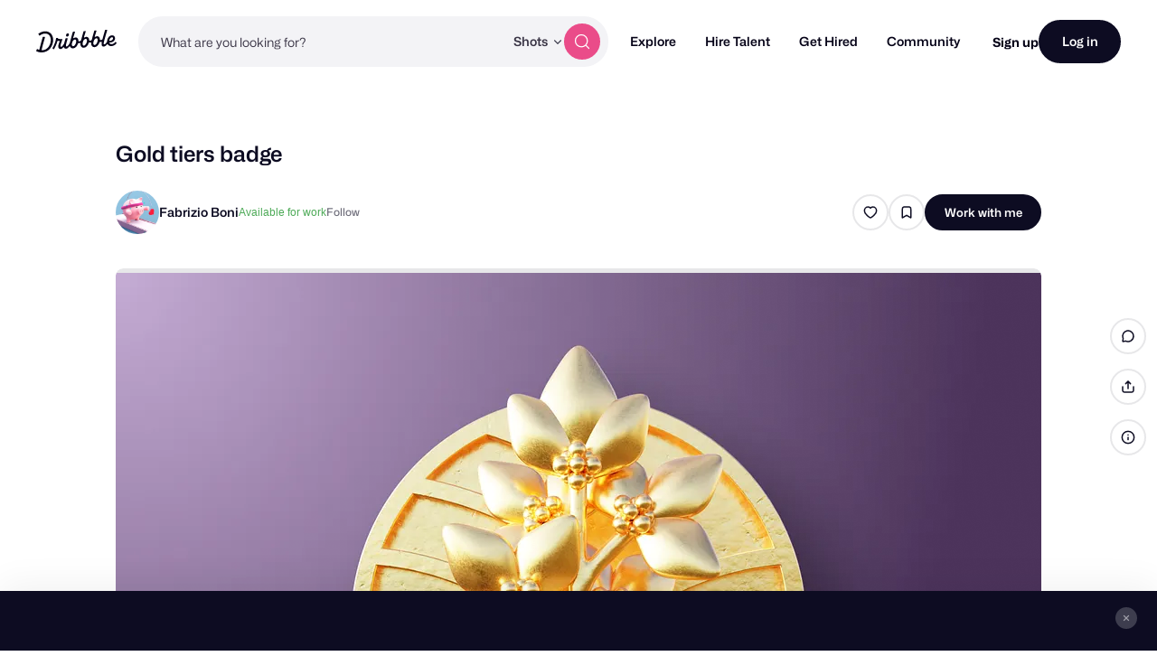

--- FILE ---
content_type: text/html; charset=UTF-8
request_url: https://dribbble.com/shots/24304795-Gold-tiers-badge
body_size: 1802
content:
<!DOCTYPE html>
<html lang="en">
<head>
    <meta charset="utf-8">
    <meta name="viewport" content="width=device-width, initial-scale=1">
    <title></title>
    <style>
        body {
            font-family: "Arial";
        }
    </style>
    <script type="text/javascript">
    window.awsWafCookieDomainList = [];
    window.gokuProps = {
"key":"AQIDAHjcYu/GjX+QlghicBgQ/[base64]/4BoQ==",
          "iv":"CgAF1DJgXwAAEZ00",
          "context":"H9IFVpttltR+oU+GHntIVrWr6ZhlGgu/VTVmfOK0UYgs0eXMewrc8DAQvWXqseDEqiPeW/cJeJVRzzfzbGXNuZjTtPVDvICxXFILcvVv/iIDmFqPyWBHrb9dSN7ZwfUhuqVpJF9TnzU8EmNGCjucJBalS0thXhi2qEzUyX3NrB9E/gdwFe17wlOVlIstNOCyeR0ANW6sO6SzYSnnEQKjwTu0if0MchcDKw0M7UbejF+cqtRgTUTcFH8sIAUFDqqwiRPcDIfkRJp/YxWra12SxO+KqbpVxvmuMs/tLnpsOfr5PUiHgfxj7n7h1TOKiSOAlnOMEO3TDTH7mPHu0X8wk0CVMsq1wxQS2/CuiDHvXDEbU1OUIbxKECOqv7mJsTq8SQ=="
};
    </script>
    <script src="https://043df3d55a9e.947e1d2c.us-east-1.token.awswaf.com/043df3d55a9e/c9933a44d03a/a6adabef7897/challenge.js"></script>
</head>
<body>
    <div id="challenge-container"></div>
    <script type="text/javascript">
        AwsWafIntegration.saveReferrer();
        AwsWafIntegration.checkForceRefresh().then((forceRefresh) => {
            if (forceRefresh) {
                AwsWafIntegration.forceRefreshToken().then(() => {
                    window.location.reload(true);
                });
            } else {
                AwsWafIntegration.getToken().then(() => {
                    window.location.reload(true);
                });
            }
        });
    </script>
    <noscript>
        <h1>JavaScript is disabled</h1>
        In order to continue, we need to verify that you're not a robot.
        This requires JavaScript. Enable JavaScript and then reload the page.
    </noscript>
</body>
</html>

--- FILE ---
content_type: application/javascript
request_url: https://cdn.dribbble.com/assets/vite/assets/shot-page-f58b60e3.js
body_size: 88
content:
import{i}from"./toasty-sign-up-initializer-1ba2c855.js";import"./preload-helper-b857222e.js";import"./index-ec1be37d.js";import"./_commonjsHelpers-de833af9.js";import"./axios-8f19e258.js";import"./axios_helper-7e964c2e.js";document.addEventListener("DOMContentLoaded",()=>{Dribbble.JsConfig.user.isLoggedIn||i()});
//# sourceMappingURL=shot-page-f58b60e3.js.map


--- FILE ---
content_type: application/javascript
request_url: https://cdn.dribbble.com/assets/packs/js/2.a0db3f5a7f07f8acc1d7.js
body_size: 98816
content:
/*! For license information please see 2.a0db3f5a7f07f8acc1d7.js.LICENSE.txt */
(window.webpackJsonp=window.webpackJsonp||[]).push([[2,21],{1:function(t,e,n){"use strict";function r(t){this.content=t}n.d(e,"a",(function(){return X})),n.d(e,"b",(function(){return at})),n.d(e,"c",(function(){return l})),n.d(e,"d",(function(){return h})),n.d(e,"e",(function(){return G})),n.d(e,"f",(function(){return D})),n.d(e,"g",(function(){return N})),n.d(e,"h",(function(){return u})),n.d(e,"i",(function(){return Y})),n.d(e,"j",(function(){return p})),r.prototype={constructor:r,find:function(t){for(var e=0;e<this.content.length;e+=2)if(this.content[e]===t)return e;return-1},get:function(t){var e=this.find(t);return-1==e?void 0:this.content[e+1]},update:function(t,e,n){var i=n&&n!=t?this.remove(n):this,o=i.find(t),s=i.content.slice();return-1==o?s.push(n||t,e):(s[o+1]=e,n&&(s[o]=n)),new r(s)},remove:function(t){var e=this.find(t);if(-1==e)return this;var n=this.content.slice();return n.splice(e,2),new r(n)},addToStart:function(t,e){return new r([t,e].concat(this.remove(t).content))},addToEnd:function(t,e){var n=this.remove(t).content.slice();return n.push(t,e),new r(n)},addBefore:function(t,e,n){var i=this.remove(e),o=i.content.slice(),s=i.find(t);return o.splice(-1==s?o.length:s,0,e,n),new r(o)},forEach:function(t){for(var e=0;e<this.content.length;e+=2)t(this.content[e],this.content[e+1])},prepend:function(t){return(t=r.from(t)).size?new r(t.content.concat(this.subtract(t).content)):this},append:function(t){return(t=r.from(t)).size?new r(this.subtract(t).content.concat(t.content)):this},subtract:function(t){var e=this;t=r.from(t);for(var n=0;n<t.content.length;n+=2)e=e.remove(t.content[n]);return e},toObject:function(){var t={};return this.forEach((function(e,n){t[e]=n})),t},get size(){return this.content.length>>1}},r.from=function(t){if(t instanceof r)return t;var e=[];if(t)for(var n in t)e.push(n,t[n]);return new r(e)};var i=r;function o(t,e,n){for(let r=0;;r++){if(r==t.childCount||r==e.childCount)return t.childCount==e.childCount?null:n;let i=t.child(r),s=e.child(r);if(i!=s){if(!i.sameMarkup(s))return n;if(i.isText&&i.text!=s.text){for(let t=0;i.text[t]==s.text[t];t++)n++;return n}if(i.content.size||s.content.size){let t=o(i.content,s.content,n+1);if(null!=t)return t}n+=i.nodeSize}else n+=i.nodeSize}}function s(t,e,n,r){for(let i=t.childCount,o=e.childCount;;){if(0==i||0==o)return i==o?null:{a:n,b:r};let l=t.child(--i),a=e.child(--o),c=l.nodeSize;if(l!=a){if(!l.sameMarkup(a))return{a:n,b:r};if(l.isText&&l.text!=a.text){let t=0,e=Math.min(l.text.length,a.text.length);for(;t<e&&l.text[l.text.length-t-1]==a.text[a.text.length-t-1];)t++,n--,r--;return{a:n,b:r}}if(l.content.size||a.content.size){let t=s(l.content,a.content,n-1,r-1);if(t)return t}n-=c,r-=c}else n-=c,r-=c}}class l{constructor(t,e){if(this.content=t,this.size=e||0,null==e)for(let n=0;n<t.length;n++)this.size+=t[n].nodeSize}nodesBetween(t,e,n){let r=arguments.length>3&&void 0!==arguments[3]?arguments[3]:0,i=arguments.length>4?arguments[4]:void 0;for(let o=0,s=0;s<e;o++){let l=this.content[o],a=s+l.nodeSize;if(a>t&&!1!==n(l,r+s,i||null,o)&&l.content.size){let i=s+1;l.nodesBetween(Math.max(0,t-i),Math.min(l.content.size,e-i),n,r+i)}s=a}}descendants(t){this.nodesBetween(0,this.size,t)}textBetween(t,e,n,r){let i="",o=!0;return this.nodesBetween(t,e,((s,l)=>{let a=s.isText?s.text.slice(Math.max(t,l)-l,e-l):s.isLeaf?r?"function"===typeof r?r(s):r:s.type.spec.leafText?s.type.spec.leafText(s):"":"";s.isBlock&&(s.isLeaf&&a||s.isTextblock)&&n&&(o?o=!1:i+=n),i+=a}),0),i}append(t){if(!t.size)return this;if(!this.size)return t;let e=this.lastChild,n=t.firstChild,r=this.content.slice(),i=0;for(e.isText&&e.sameMarkup(n)&&(r[r.length-1]=e.withText(e.text+n.text),i=1);i<t.content.length;i++)r.push(t.content[i]);return new l(r,this.size+t.size)}cut(t){let e=arguments.length>1&&void 0!==arguments[1]?arguments[1]:this.size;if(0==t&&e==this.size)return this;let n=[],r=0;if(e>t)for(let i=0,o=0;o<e;i++){let s=this.content[i],l=o+s.nodeSize;l>t&&((o<t||l>e)&&(s=s.isText?s.cut(Math.max(0,t-o),Math.min(s.text.length,e-o)):s.cut(Math.max(0,t-o-1),Math.min(s.content.size,e-o-1))),n.push(s),r+=s.nodeSize),o=l}return new l(n,r)}cutByIndex(t,e){return t==e?l.empty:0==t&&e==this.content.length?this:new l(this.content.slice(t,e))}replaceChild(t,e){let n=this.content[t];if(n==e)return this;let r=this.content.slice(),i=this.size+e.nodeSize-n.nodeSize;return r[t]=e,new l(r,i)}addToStart(t){return new l([t].concat(this.content),this.size+t.nodeSize)}addToEnd(t){return new l(this.content.concat(t),this.size+t.nodeSize)}eq(t){if(this.content.length!=t.content.length)return!1;for(let e=0;e<this.content.length;e++)if(!this.content[e].eq(t.content[e]))return!1;return!0}get firstChild(){return this.content.length?this.content[0]:null}get lastChild(){return this.content.length?this.content[this.content.length-1]:null}get childCount(){return this.content.length}child(t){let e=this.content[t];if(!e)throw new RangeError("Index "+t+" out of range for "+this);return e}maybeChild(t){return this.content[t]||null}forEach(t){for(let e=0,n=0;e<this.content.length;e++){let r=this.content[e];t(r,n,e),n+=r.nodeSize}}findDiffStart(t){return o(this,t,arguments.length>1&&void 0!==arguments[1]?arguments[1]:0)}findDiffEnd(t){return s(this,t,arguments.length>1&&void 0!==arguments[1]?arguments[1]:this.size,arguments.length>2&&void 0!==arguments[2]?arguments[2]:t.size)}findIndex(t){let e=arguments.length>1&&void 0!==arguments[1]?arguments[1]:-1;if(0==t)return c(0,t);if(t==this.size)return c(this.content.length,t);if(t>this.size||t<0)throw new RangeError(`Position ${t} outside of fragment (${this})`);for(let n=0,r=0;;n++){let i=r+this.child(n).nodeSize;if(i>=t)return i==t||e>0?c(n+1,i):c(n,r);r=i}}toString(){return"<"+this.toStringInner()+">"}toStringInner(){return this.content.join(", ")}toJSON(){return this.content.length?this.content.map((t=>t.toJSON())):null}static fromJSON(t,e){if(!e)return l.empty;if(!Array.isArray(e))throw new RangeError("Invalid input for Fragment.fromJSON");return new l(e.map(t.nodeFromJSON))}static fromArray(t){if(!t.length)return l.empty;let e,n=0;for(let r=0;r<t.length;r++){let i=t[r];n+=i.nodeSize,r&&i.isText&&t[r-1].sameMarkup(i)?(e||(e=t.slice(0,r)),e[e.length-1]=i.withText(e[e.length-1].text+i.text)):e&&e.push(i)}return new l(e||t,n)}static from(t){if(!t)return l.empty;if(t instanceof l)return t;if(Array.isArray(t))return this.fromArray(t);if(t.attrs)return new l([t],t.nodeSize);throw new RangeError("Can not convert "+t+" to a Fragment"+(t.nodesBetween?" (looks like multiple versions of prosemirror-model were loaded)":""))}}l.empty=new l([],0);const a={index:0,offset:0};function c(t,e){return a.index=t,a.offset=e,a}function d(t,e){if(t===e)return!0;if(!t||"object"!=typeof t||!e||"object"!=typeof e)return!1;let n=Array.isArray(t);if(Array.isArray(e)!=n)return!1;if(n){if(t.length!=e.length)return!1;for(let n=0;n<t.length;n++)if(!d(t[n],e[n]))return!1}else{for(let n in t)if(!(n in e)||!d(t[n],e[n]))return!1;for(let n in e)if(!(n in t))return!1}return!0}class h{constructor(t,e){this.type=t,this.attrs=e}addToSet(t){let e,n=!1;for(let r=0;r<t.length;r++){let i=t[r];if(this.eq(i))return t;if(this.type.excludes(i.type))e||(e=t.slice(0,r));else{if(i.type.excludes(this.type))return t;!n&&i.type.rank>this.type.rank&&(e||(e=t.slice(0,r)),e.push(this),n=!0),e&&e.push(i)}}return e||(e=t.slice()),n||e.push(this),e}removeFromSet(t){for(let e=0;e<t.length;e++)if(this.eq(t[e]))return t.slice(0,e).concat(t.slice(e+1));return t}isInSet(t){for(let e=0;e<t.length;e++)if(this.eq(t[e]))return!0;return!1}eq(t){return this==t||this.type==t.type&&d(this.attrs,t.attrs)}toJSON(){let t={type:this.type.name};for(let e in this.attrs){t.attrs=this.attrs;break}return t}static fromJSON(t,e){if(!e)throw new RangeError("Invalid input for Mark.fromJSON");let n=t.marks[e.type];if(!n)throw new RangeError(`There is no mark type ${e.type} in this schema`);let r=n.create(e.attrs);return n.checkAttrs(r.attrs),r}static sameSet(t,e){if(t==e)return!0;if(t.length!=e.length)return!1;for(let n=0;n<t.length;n++)if(!t[n].eq(e[n]))return!1;return!0}static setFrom(t){if(!t||Array.isArray(t)&&0==t.length)return h.none;if(t instanceof h)return[t];let e=t.slice();return e.sort(((t,e)=>t.type.rank-e.type.rank)),e}}h.none=[];class u extends Error{}class p{constructor(t,e,n){this.content=t,this.openStart=e,this.openEnd=n}get size(){return this.content.size-this.openStart-this.openEnd}insertAt(t,e){let n=m(this.content,t+this.openStart,e);return n&&new p(n,this.openStart,this.openEnd)}removeBetween(t,e){return new p(f(this.content,t+this.openStart,e+this.openStart),this.openStart,this.openEnd)}eq(t){return this.content.eq(t.content)&&this.openStart==t.openStart&&this.openEnd==t.openEnd}toString(){return this.content+"("+this.openStart+","+this.openEnd+")"}toJSON(){if(!this.content.size)return null;let t={content:this.content.toJSON()};return this.openStart>0&&(t.openStart=this.openStart),this.openEnd>0&&(t.openEnd=this.openEnd),t}static fromJSON(t,e){if(!e)return p.empty;let n=e.openStart||0,r=e.openEnd||0;if("number"!=typeof n||"number"!=typeof r)throw new RangeError("Invalid input for Slice.fromJSON");return new p(l.fromJSON(t,e.content),n,r)}static maxOpen(t){let e=!(arguments.length>1&&void 0!==arguments[1])||arguments[1],n=0,r=0;for(let i=t.firstChild;i&&!i.isLeaf&&(e||!i.type.spec.isolating);i=i.firstChild)n++;for(let i=t.lastChild;i&&!i.isLeaf&&(e||!i.type.spec.isolating);i=i.lastChild)r++;return new p(t,n,r)}}function f(t,e,n){let r=t.findIndex(e),i=r.index,o=r.offset,s=t.maybeChild(i),l=t.findIndex(n),a=l.index,c=l.offset;if(o==e||s.isText){if(c!=n&&!t.child(a).isText)throw new RangeError("Removing non-flat range");return t.cut(0,e).append(t.cut(n))}if(i!=a)throw new RangeError("Removing non-flat range");return t.replaceChild(i,s.copy(f(s.content,e-o-1,n-o-1)))}function m(t,e,n,r){let i=t.findIndex(e),o=i.index,s=i.offset,l=t.maybeChild(o);if(s==e||l.isText)return r&&!r.canReplace(o,o,n)?null:t.cut(0,e).append(n).append(t.cut(e));let a=m(l.content,e-s-1,n);return a&&t.replaceChild(o,l.copy(a))}function g(t,e,n){if(n.openStart>t.depth)throw new u("Inserted content deeper than insertion position");if(t.depth-n.openStart!=e.depth-n.openEnd)throw new u("Inconsistent open depths");return y(t,e,n,0)}function y(t,e,n,r){let i=t.index(r),o=t.node(r);if(i==e.index(r)&&r<t.depth-n.openStart){let s=y(t,e,n,r+1);return o.copy(o.content.replaceChild(i,s))}if(n.content.size){if(n.openStart||n.openEnd||t.depth!=r||e.depth!=r){let i=function(t,e){let n=e.depth-t.openStart,r=e.node(n).copy(t.content);for(let i=n-1;i>=0;i--)r=e.node(i).copy(l.from(r));return{start:r.resolveNoCache(t.openStart+n),end:r.resolveNoCache(r.content.size-t.openEnd-n)}}(n,t);return x(o,S(t,i.start,i.end,e,r))}{let r=t.parent,i=r.content;return x(r,i.cut(0,t.parentOffset).append(n.content).append(i.cut(e.parentOffset)))}}return x(o,O(t,e,r))}function v(t,e){if(!e.type.compatibleContent(t.type))throw new u("Cannot join "+e.type.name+" onto "+t.type.name)}function b(t,e,n){let r=t.node(n);return v(r,e.node(n)),r}function w(t,e){let n=e.length-1;n>=0&&t.isText&&t.sameMarkup(e[n])?e[n]=t.withText(e[n].text+t.text):e.push(t)}function k(t,e,n,r){let i=(e||t).node(n),o=0,s=e?e.index(n):i.childCount;t&&(o=t.index(n),t.depth>n?o++:t.textOffset&&(w(t.nodeAfter,r),o++));for(let l=o;l<s;l++)w(i.child(l),r);e&&e.depth==n&&e.textOffset&&w(e.nodeBefore,r)}function x(t,e){return t.type.checkContent(e),t.copy(e)}function S(t,e,n,r,i){let o=t.depth>i&&b(t,e,i+1),s=r.depth>i&&b(n,r,i+1),a=[];return k(null,t,i,a),o&&s&&e.index(i)==n.index(i)?(v(o,s),w(x(o,S(t,e,n,r,i+1)),a)):(o&&w(x(o,O(t,e,i+1)),a),k(e,n,i,a),s&&w(x(s,O(n,r,i+1)),a)),k(r,null,i,a),new l(a)}function O(t,e,n){let r=[];if(k(null,t,n,r),t.depth>n){w(x(b(t,e,n+1),O(t,e,n+1)),r)}return k(e,null,n,r),new l(r)}p.empty=new p(l.empty,0,0);class M{constructor(t,e,n){this.pos=t,this.path=e,this.parentOffset=n,this.depth=e.length/3-1}resolveDepth(t){return null==t?this.depth:t<0?this.depth+t:t}get parent(){return this.node(this.depth)}get doc(){return this.node(0)}node(t){return this.path[3*this.resolveDepth(t)]}index(t){return this.path[3*this.resolveDepth(t)+1]}indexAfter(t){return t=this.resolveDepth(t),this.index(t)+(t!=this.depth||this.textOffset?1:0)}start(t){return 0==(t=this.resolveDepth(t))?0:this.path[3*t-1]+1}end(t){return t=this.resolveDepth(t),this.start(t)+this.node(t).content.size}before(t){if(!(t=this.resolveDepth(t)))throw new RangeError("There is no position before the top-level node");return t==this.depth+1?this.pos:this.path[3*t-1]}after(t){if(!(t=this.resolveDepth(t)))throw new RangeError("There is no position after the top-level node");return t==this.depth+1?this.pos:this.path[3*t-1]+this.path[3*t].nodeSize}get textOffset(){return this.pos-this.path[this.path.length-1]}get nodeAfter(){let t=this.parent,e=this.index(this.depth);if(e==t.childCount)return null;let n=this.pos-this.path[this.path.length-1],r=t.child(e);return n?t.child(e).cut(n):r}get nodeBefore(){let t=this.index(this.depth),e=this.pos-this.path[this.path.length-1];return e?this.parent.child(t).cut(0,e):0==t?null:this.parent.child(t-1)}posAtIndex(t,e){e=this.resolveDepth(e);let n=this.path[3*e],r=0==e?0:this.path[3*e-1]+1;for(let i=0;i<t;i++)r+=n.child(i).nodeSize;return r}marks(){let t=this.parent,e=this.index();if(0==t.content.size)return h.none;if(this.textOffset)return t.child(e).marks;let n=t.maybeChild(e-1),r=t.maybeChild(e);if(!n){let t=n;n=r,r=t}let i=n.marks;for(var o=0;o<i.length;o++)!1!==i[o].type.spec.inclusive||r&&i[o].isInSet(r.marks)||(i=i[o--].removeFromSet(i));return i}marksAcross(t){let e=this.parent.maybeChild(this.index());if(!e||!e.isInline)return null;let n=e.marks,r=t.parent.maybeChild(t.index());for(var i=0;i<n.length;i++)!1!==n[i].type.spec.inclusive||r&&n[i].isInSet(r.marks)||(n=n[i--].removeFromSet(n));return n}sharedDepth(t){for(let e=this.depth;e>0;e--)if(this.start(e)<=t&&this.end(e)>=t)return e;return 0}blockRange(){let t=arguments.length>0&&void 0!==arguments[0]?arguments[0]:this,e=arguments.length>1?arguments[1]:void 0;if(t.pos<this.pos)return t.blockRange(this);for(let n=this.depth-(this.parent.inlineContent||this.pos==t.pos?1:0);n>=0;n--)if(t.pos<=this.end(n)&&(!e||e(this.node(n))))return new N(this,t,n);return null}sameParent(t){return this.pos-this.parentOffset==t.pos-t.parentOffset}max(t){return t.pos>this.pos?t:this}min(t){return t.pos<this.pos?t:this}toString(){let t="";for(let e=1;e<=this.depth;e++)t+=(t?"/":"")+this.node(e).type.name+"_"+this.index(e-1);return t+":"+this.parentOffset}static resolve(t,e){if(!(e>=0&&e<=t.content.size))throw new RangeError("Position "+e+" out of range");let n=[],r=0,i=e;for(let o=t;;){let t=o.content.findIndex(i),e=t.index,s=t.offset,l=i-s;if(n.push(o,e,r+s),!l)break;if(o=o.child(e),o.isText)break;i=l-1,r+=s+1}return new M(e,n,i)}static resolveCached(t,e){let n=E.get(t);if(n)for(let i=0;i<n.elts.length;i++){let t=n.elts[i];if(t.pos==e)return t}else E.set(t,n=new C);let r=n.elts[n.i]=M.resolve(t,e);return n.i=(n.i+1)%T,r}}class C{constructor(){this.elts=[],this.i=0}}const T=12,E=new WeakMap;class N{constructor(t,e,n){this.$from=t,this.$to=e,this.depth=n}get start(){return this.$from.before(this.depth+1)}get end(){return this.$to.after(this.depth+1)}get parent(){return this.$from.node(this.depth)}get startIndex(){return this.$from.index(this.depth)}get endIndex(){return this.$to.indexAfter(this.depth)}}const A=Object.create(null);class D{constructor(t,e,n){let r=arguments.length>3&&void 0!==arguments[3]?arguments[3]:h.none;this.type=t,this.attrs=e,this.marks=r,this.content=n||l.empty}get children(){return this.content.content}get nodeSize(){return this.isLeaf?1:2+this.content.size}get childCount(){return this.content.childCount}child(t){return this.content.child(t)}maybeChild(t){return this.content.maybeChild(t)}forEach(t){this.content.forEach(t)}nodesBetween(t,e,n){let r=arguments.length>3&&void 0!==arguments[3]?arguments[3]:0;this.content.nodesBetween(t,e,n,r,this)}descendants(t){this.nodesBetween(0,this.content.size,t)}get textContent(){return this.isLeaf&&this.type.spec.leafText?this.type.spec.leafText(this):this.textBetween(0,this.content.size,"")}textBetween(t,e,n,r){return this.content.textBetween(t,e,n,r)}get firstChild(){return this.content.firstChild}get lastChild(){return this.content.lastChild}eq(t){return this==t||this.sameMarkup(t)&&this.content.eq(t.content)}sameMarkup(t){return this.hasMarkup(t.type,t.attrs,t.marks)}hasMarkup(t,e,n){return this.type==t&&d(this.attrs,e||t.defaultAttrs||A)&&h.sameSet(this.marks,n||h.none)}copy(){let t=arguments.length>0&&void 0!==arguments[0]?arguments[0]:null;return t==this.content?this:new D(this.type,this.attrs,t,this.marks)}mark(t){return t==this.marks?this:new D(this.type,this.attrs,this.content,t)}cut(t){let e=arguments.length>1&&void 0!==arguments[1]?arguments[1]:this.content.size;return 0==t&&e==this.content.size?this:this.copy(this.content.cut(t,e))}slice(t){let e=arguments.length>1&&void 0!==arguments[1]?arguments[1]:this.content.size,n=arguments.length>2&&void 0!==arguments[2]&&arguments[2];if(t==e)return p.empty;let r=this.resolve(t),i=this.resolve(e),o=n?0:r.sharedDepth(e),s=r.start(o),l=r.node(o).content.cut(r.pos-s,i.pos-s);return new p(l,r.depth-o,i.depth-o)}replace(t,e,n){return g(this.resolve(t),this.resolve(e),n)}nodeAt(t){for(let e=this;;){let n=e.content.findIndex(t),r=n.index,i=n.offset;if(e=e.maybeChild(r),!e)return null;if(i==t||e.isText)return e;t-=i+1}}childAfter(t){let e=this.content.findIndex(t),n=e.index,r=e.offset;return{node:this.content.maybeChild(n),index:n,offset:r}}childBefore(t){if(0==t)return{node:null,index:0,offset:0};let e=this.content.findIndex(t),n=e.index,r=e.offset;if(r<t)return{node:this.content.child(n),index:n,offset:r};let i=this.content.child(n-1);return{node:i,index:n-1,offset:r-i.nodeSize}}resolve(t){return M.resolveCached(this,t)}resolveNoCache(t){return M.resolve(this,t)}rangeHasMark(t,e,n){let r=!1;return e>t&&this.nodesBetween(t,e,(t=>(n.isInSet(t.marks)&&(r=!0),!r))),r}get isBlock(){return this.type.isBlock}get isTextblock(){return this.type.isTextblock}get inlineContent(){return this.type.inlineContent}get isInline(){return this.type.isInline}get isText(){return this.type.isText}get isLeaf(){return this.type.isLeaf}get isAtom(){return this.type.isAtom}toString(){if(this.type.spec.toDebugString)return this.type.spec.toDebugString(this);let t=this.type.name;return this.content.size&&(t+="("+this.content.toStringInner()+")"),I(this.marks,t)}contentMatchAt(t){let e=this.type.contentMatch.matchFragment(this.content,0,t);if(!e)throw new Error("Called contentMatchAt on a node with invalid content");return e}canReplace(t,e){let n=arguments.length>2&&void 0!==arguments[2]?arguments[2]:l.empty,r=arguments.length>3&&void 0!==arguments[3]?arguments[3]:0,i=arguments.length>4&&void 0!==arguments[4]?arguments[4]:n.childCount,o=this.contentMatchAt(t).matchFragment(n,r,i),s=o&&o.matchFragment(this.content,e);if(!s||!s.validEnd)return!1;for(let l=r;l<i;l++)if(!this.type.allowsMarks(n.child(l).marks))return!1;return!0}canReplaceWith(t,e,n,r){if(r&&!this.type.allowsMarks(r))return!1;let i=this.contentMatchAt(t).matchType(n),o=i&&i.matchFragment(this.content,e);return!!o&&o.validEnd}canAppend(t){return t.content.size?this.canReplace(this.childCount,this.childCount,t.content):this.type.compatibleContent(t.type)}check(){this.type.checkContent(this.content),this.type.checkAttrs(this.attrs);let t=h.none;for(let e=0;e<this.marks.length;e++){let n=this.marks[e];n.type.checkAttrs(n.attrs),t=n.addToSet(t)}if(!h.sameSet(t,this.marks))throw new RangeError(`Invalid collection of marks for node ${this.type.name}: ${this.marks.map((t=>t.type.name))}`);this.content.forEach((t=>t.check()))}toJSON(){let t={type:this.type.name};for(let e in this.attrs){t.attrs=this.attrs;break}return this.content.size&&(t.content=this.content.toJSON()),this.marks.length&&(t.marks=this.marks.map((t=>t.toJSON()))),t}static fromJSON(t,e){if(!e)throw new RangeError("Invalid input for Node.fromJSON");let n;if(e.marks){if(!Array.isArray(e.marks))throw new RangeError("Invalid mark data for Node.fromJSON");n=e.marks.map(t.markFromJSON)}if("text"==e.type){if("string"!=typeof e.text)throw new RangeError("Invalid text node in JSON");return t.text(e.text,n)}let r=l.fromJSON(t,e.content),i=t.nodeType(e.type).create(e.attrs,r,n);return i.type.checkAttrs(i.attrs),i}}D.prototype.text=void 0;class R extends D{constructor(t,e,n,r){if(super(t,e,null,r),!n)throw new RangeError("Empty text nodes are not allowed");this.text=n}toString(){return this.type.spec.toDebugString?this.type.spec.toDebugString(this):I(this.marks,JSON.stringify(this.text))}get textContent(){return this.text}textBetween(t,e){return this.text.slice(t,e)}get nodeSize(){return this.text.length}mark(t){return t==this.marks?this:new R(this.type,this.attrs,this.text,t)}withText(t){return t==this.text?this:new R(this.type,this.attrs,t,this.marks)}cut(){let t=arguments.length>0&&void 0!==arguments[0]?arguments[0]:0,e=arguments.length>1&&void 0!==arguments[1]?arguments[1]:this.text.length;return 0==t&&e==this.text.length?this:this.withText(this.text.slice(t,e))}eq(t){return this.sameMarkup(t)&&this.text==t.text}toJSON(){let t=super.toJSON();return t.text=this.text,t}}function I(t,e){for(let n=t.length-1;n>=0;n--)e=t[n].type.name+"("+e+")";return e}class j{constructor(t){this.validEnd=t,this.next=[],this.wrapCache=[]}static parse(t,e){let n=new P(t,e);if(null==n.next)return j.empty;let r=L(n);n.next&&n.err("Unexpected trailing text");let i=function(t){let e=Object.create(null);return n(H(t,0));function n(r){let i=[];r.forEach((e=>{t[e].forEach((e=>{let n,r=e.term,o=e.to;if(r){for(let t=0;t<i.length;t++)i[t][0]==r&&(n=i[t][1]);H(t,o).forEach((t=>{n||i.push([r,n=[]]),-1==n.indexOf(t)&&n.push(t)}))}}))}));let o=e[r.join(",")]=new j(r.indexOf(t.length-1)>-1);for(let t=0;t<i.length;t++){let r=i[t][1].sort(V);o.next.push({type:i[t][0],next:e[r.join(",")]||n(r)})}return o}}(function(t){let e=[[]];return i(o(t,0),n()),e;function n(){return e.push([])-1}function r(t,n,r){let i={term:r,to:n};return e[t].push(i),i}function i(t,e){t.forEach((t=>t.to=e))}function o(t,e){if("choice"==t.type)return t.exprs.reduce(((t,n)=>t.concat(o(n,e))),[]);if("seq"!=t.type){if("star"==t.type){let s=n();return r(e,s),i(o(t.expr,s),s),[r(s)]}if("plus"==t.type){let s=n();return i(o(t.expr,e),s),i(o(t.expr,s),s),[r(s)]}if("opt"==t.type)return[r(e)].concat(o(t.expr,e));if("range"==t.type){let s=e;for(let e=0;e<t.min;e++){let e=n();i(o(t.expr,s),e),s=e}if(-1==t.max)i(o(t.expr,s),s);else for(let e=t.min;e<t.max;e++){let e=n();r(s,e),i(o(t.expr,s),e),s=e}return[r(s)]}if("name"==t.type)return[r(e,void 0,t.value)];throw new Error("Unknown expr type")}for(let r=0;;r++){let s=o(t.exprs[r],e);if(r==t.exprs.length-1)return s;i(s,e=n())}}}(r));return function(t,e){for(let n=0,r=[t];n<r.length;n++){let t=r[n],i=!t.validEnd,o=[];for(let e=0;e<t.next.length;e++){let n=t.next[e],s=n.type,l=n.next;o.push(s.name),!i||s.isText||s.hasRequiredAttrs()||(i=!1),-1==r.indexOf(l)&&r.push(l)}i&&e.err("Only non-generatable nodes ("+o.join(", ")+") in a required position (see https://prosemirror.net/docs/guide/#generatable)")}}(i,n),i}matchType(t){for(let e=0;e<this.next.length;e++)if(this.next[e].type==t)return this.next[e].next;return null}matchFragment(t){let e=arguments.length>1&&void 0!==arguments[1]?arguments[1]:0,n=arguments.length>2&&void 0!==arguments[2]?arguments[2]:t.childCount,r=this;for(let i=e;r&&i<n;i++)r=r.matchType(t.child(i).type);return r}get inlineContent(){return 0!=this.next.length&&this.next[0].type.isInline}get defaultType(){for(let t=0;t<this.next.length;t++){let e=this.next[t].type;if(!e.isText&&!e.hasRequiredAttrs())return e}return null}compatible(t){for(let e=0;e<this.next.length;e++)for(let n=0;n<t.next.length;n++)if(this.next[e].type==t.next[n].type)return!0;return!1}fillBefore(t){let e=arguments.length>1&&void 0!==arguments[1]&&arguments[1],n=arguments.length>2&&void 0!==arguments[2]?arguments[2]:0,r=[this];return function i(o,s){let a=o.matchFragment(t,n);if(a&&(!e||a.validEnd))return l.from(s.map((t=>t.createAndFill())));for(let t=0;t<o.next.length;t++){let e=o.next[t],n=e.type,l=e.next;if(!n.isText&&!n.hasRequiredAttrs()&&-1==r.indexOf(l)){r.push(l);let t=i(l,s.concat(n));if(t)return t}}return null}(this,[])}findWrapping(t){for(let n=0;n<this.wrapCache.length;n+=2)if(this.wrapCache[n]==t)return this.wrapCache[n+1];let e=this.computeWrapping(t);return this.wrapCache.push(t,e),e}computeWrapping(t){let e=Object.create(null),n=[{match:this,type:null,via:null}];for(;n.length;){let r=n.shift(),i=r.match;if(i.matchType(t)){let t=[];for(let e=r;e.type;e=e.via)t.push(e.type);return t.reverse()}for(let t=0;t<i.next.length;t++){let o=i.next[t],s=o.type,l=o.next;s.isLeaf||s.hasRequiredAttrs()||s.name in e||r.type&&!l.validEnd||(n.push({match:s.contentMatch,type:s,via:r}),e[s.name]=!0)}}return null}get edgeCount(){return this.next.length}edge(t){if(t>=this.next.length)throw new RangeError(`There's no ${t}th edge in this content match`);return this.next[t]}toString(){let t=[];return function e(n){t.push(n);for(let r=0;r<n.next.length;r++)-1==t.indexOf(n.next[r].next)&&e(n.next[r].next)}(this),t.map(((e,n)=>{let r=n+(e.validEnd?"*":" ")+" ";for(let i=0;i<e.next.length;i++)r+=(i?", ":"")+e.next[i].type.name+"->"+t.indexOf(e.next[i].next);return r})).join("\n")}}j.empty=new j(!0);class P{constructor(t,e){this.string=t,this.nodeTypes=e,this.inline=null,this.pos=0,this.tokens=t.split(/\s*(?=\b|\W|$)/),""==this.tokens[this.tokens.length-1]&&this.tokens.pop(),""==this.tokens[0]&&this.tokens.shift()}get next(){return this.tokens[this.pos]}eat(t){return this.next==t&&(this.pos++||!0)}err(t){throw new SyntaxError(t+" (in content expression '"+this.string+"')")}}function L(t){let e=[];do{e.push(z(t))}while(t.eat("|"));return 1==e.length?e[0]:{type:"choice",exprs:e}}function z(t){let e=[];do{e.push($(t))}while(t.next&&")"!=t.next&&"|"!=t.next);return 1==e.length?e[0]:{type:"seq",exprs:e}}function $(t){let e=function(t){if(t.eat("(")){let e=L(t);return t.eat(")")||t.err("Missing closing paren"),e}if(!/\W/.test(t.next)){let e=function(t,e){let n=t.nodeTypes,r=n[e];if(r)return[r];let i=[];for(let o in n){let t=n[o];t.isInGroup(e)&&i.push(t)}0==i.length&&t.err("No node type or group '"+e+"' found");return i}(t,t.next).map((e=>(null==t.inline?t.inline=e.isInline:t.inline!=e.isInline&&t.err("Mixing inline and block content"),{type:"name",value:e})));return t.pos++,1==e.length?e[0]:{type:"choice",exprs:e}}t.err("Unexpected token '"+t.next+"'")}(t);for(;;)if(t.eat("+"))e={type:"plus",expr:e};else if(t.eat("*"))e={type:"star",expr:e};else if(t.eat("?"))e={type:"opt",expr:e};else{if(!t.eat("{"))break;e=F(t,e)}return e}function B(t){/\D/.test(t.next)&&t.err("Expected number, got '"+t.next+"'");let e=Number(t.next);return t.pos++,e}function F(t,e){let n=B(t),r=n;return t.eat(",")&&(r="}"!=t.next?B(t):-1),t.eat("}")||t.err("Unclosed braced range"),{type:"range",min:n,max:r,expr:e}}function V(t,e){return e-t}function H(t,e){let n=[];return function e(r){let i=t[r];if(1==i.length&&!i[0].term)return e(i[0].to);n.push(r);for(let t=0;t<i.length;t++){let r=i[t],o=r.term,s=r.to;o||-1!=n.indexOf(s)||e(s)}}(e),n.sort(V)}function _(t){let e=Object.create(null);for(let n in t){let r=t[n];if(!r.hasDefault)return null;e[n]=r.default}return e}function W(t,e){let n=Object.create(null);for(let r in t){let i=e&&e[r];if(void 0===i){let e=t[r];if(!e.hasDefault)throw new RangeError("No value supplied for attribute "+r);i=e.default}n[r]=i}return n}function J(t,e,n,r){for(let i in e)if(!(i in t))throw new RangeError(`Unsupported attribute ${i} for ${n} of type ${i}`);for(let i in t){let n=t[i];n.validate&&n.validate(e[i])}}function K(t,e){let n=Object.create(null);if(e)for(let r in e)n[r]=new U(t,r,e[r]);return n}class q{constructor(t,e,n){this.name=t,this.schema=e,this.spec=n,this.markSet=null,this.groups=n.group?n.group.split(" "):[],this.attrs=K(t,n.attrs),this.defaultAttrs=_(this.attrs),this.contentMatch=null,this.inlineContent=null,this.isBlock=!(n.inline||"text"==t),this.isText="text"==t}get isInline(){return!this.isBlock}get isTextblock(){return this.isBlock&&this.inlineContent}get isLeaf(){return this.contentMatch==j.empty}get isAtom(){return this.isLeaf||!!this.spec.atom}isInGroup(t){return this.groups.indexOf(t)>-1}get whitespace(){return this.spec.whitespace||(this.spec.code?"pre":"normal")}hasRequiredAttrs(){for(let t in this.attrs)if(this.attrs[t].isRequired)return!0;return!1}compatibleContent(t){return this==t||this.contentMatch.compatible(t.contentMatch)}computeAttrs(t){return!t&&this.defaultAttrs?this.defaultAttrs:W(this.attrs,t)}create(){let t=arguments.length>0&&void 0!==arguments[0]?arguments[0]:null,e=arguments.length>1?arguments[1]:void 0,n=arguments.length>2?arguments[2]:void 0;if(this.isText)throw new Error("NodeType.create can't construct text nodes");return new D(this,this.computeAttrs(t),l.from(e),h.setFrom(n))}createChecked(){let t=arguments.length>0&&void 0!==arguments[0]?arguments[0]:null,e=arguments.length>1?arguments[1]:void 0,n=arguments.length>2?arguments[2]:void 0;return e=l.from(e),this.checkContent(e),new D(this,this.computeAttrs(t),e,h.setFrom(n))}createAndFill(){let t=arguments.length>0&&void 0!==arguments[0]?arguments[0]:null,e=arguments.length>1?arguments[1]:void 0,n=arguments.length>2?arguments[2]:void 0;if(t=this.computeAttrs(t),e=l.from(e),e.size){let t=this.contentMatch.fillBefore(e);if(!t)return null;e=t.append(e)}let r=this.contentMatch.matchFragment(e),i=r&&r.fillBefore(l.empty,!0);return i?new D(this,t,e.append(i),h.setFrom(n)):null}validContent(t){let e=this.contentMatch.matchFragment(t);if(!e||!e.validEnd)return!1;for(let n=0;n<t.childCount;n++)if(!this.allowsMarks(t.child(n).marks))return!1;return!0}checkContent(t){if(!this.validContent(t))throw new RangeError(`Invalid content for node ${this.name}: ${t.toString().slice(0,50)}`)}checkAttrs(t){J(this.attrs,t,"node",this.name)}allowsMarkType(t){return null==this.markSet||this.markSet.indexOf(t)>-1}allowsMarks(t){if(null==this.markSet)return!0;for(let e=0;e<t.length;e++)if(!this.allowsMarkType(t[e].type))return!1;return!0}allowedMarks(t){if(null==this.markSet)return t;let e;for(let n=0;n<t.length;n++)this.allowsMarkType(t[n].type)?e&&e.push(t[n]):e||(e=t.slice(0,n));return e?e.length?e:h.none:t}static compile(t,e){let n=Object.create(null);t.forEach(((t,r)=>n[t]=new q(t,e,r)));let r=e.spec.topNode||"doc";if(!n[r])throw new RangeError("Schema is missing its top node type ('"+r+"')");if(!n.text)throw new RangeError("Every schema needs a 'text' type");for(let i in n.text.attrs)throw new RangeError("The text node type should not have attributes");return n}}class U{constructor(t,e,n){this.hasDefault=Object.prototype.hasOwnProperty.call(n,"default"),this.default=n.default,this.validate="string"==typeof n.validate?function(t,e,n){let r=n.split("|");return n=>{let i=null===n?"null":typeof n;if(r.indexOf(i)<0)throw new RangeError(`Expected value of type ${r} for attribute ${e} on type ${t}, got ${i}`)}}(t,e,n.validate):n.validate}get isRequired(){return!this.hasDefault}}class G{constructor(t,e,n,r){this.name=t,this.rank=e,this.schema=n,this.spec=r,this.attrs=K(t,r.attrs),this.excluded=null;let i=_(this.attrs);this.instance=i?new h(this,i):null}create(){let t=arguments.length>0&&void 0!==arguments[0]?arguments[0]:null;return!t&&this.instance?this.instance:new h(this,W(this.attrs,t))}static compile(t,e){let n=Object.create(null),r=0;return t.forEach(((t,i)=>n[t]=new G(t,r++,e,i))),n}removeFromSet(t){for(var e=0;e<t.length;e++)t[e].type==this&&(t=t.slice(0,e).concat(t.slice(e+1)),e--);return t}isInSet(t){for(let e=0;e<t.length;e++)if(t[e].type==this)return t[e]}checkAttrs(t){J(this.attrs,t,"mark",this.name)}excludes(t){return this.excluded.indexOf(t)>-1}}class Y{constructor(t){this.linebreakReplacement=null,this.cached=Object.create(null);let e=this.spec={};for(let r in t)e[r]=t[r];e.nodes=i.from(t.nodes),e.marks=i.from(t.marks||{}),this.nodes=q.compile(this.spec.nodes,this),this.marks=G.compile(this.spec.marks,this);let n=Object.create(null);for(let r in this.nodes){if(r in this.marks)throw new RangeError(r+" can not be both a node and a mark");let t=this.nodes[r],e=t.spec.content||"",i=t.spec.marks;if(t.contentMatch=n[e]||(n[e]=j.parse(e,this.nodes)),t.inlineContent=t.contentMatch.inlineContent,t.spec.linebreakReplacement){if(this.linebreakReplacement)throw new RangeError("Multiple linebreak nodes defined");if(!t.isInline||!t.isLeaf)throw new RangeError("Linebreak replacement nodes must be inline leaf nodes");this.linebreakReplacement=t}t.markSet="_"==i?null:i?Q(this,i.split(" ")):""!=i&&t.inlineContent?null:[]}for(let r in this.marks){let t=this.marks[r],e=t.spec.excludes;t.excluded=null==e?[t]:""==e?[]:Q(this,e.split(" "))}this.nodeFromJSON=this.nodeFromJSON.bind(this),this.markFromJSON=this.markFromJSON.bind(this),this.topNodeType=this.nodes[this.spec.topNode||"doc"],this.cached.wrappings=Object.create(null)}node(t){let e=arguments.length>1&&void 0!==arguments[1]?arguments[1]:null,n=arguments.length>2?arguments[2]:void 0,r=arguments.length>3?arguments[3]:void 0;if("string"==typeof t)t=this.nodeType(t);else{if(!(t instanceof q))throw new RangeError("Invalid node type: "+t);if(t.schema!=this)throw new RangeError("Node type from different schema used ("+t.name+")")}return t.createChecked(e,n,r)}text(t,e){let n=this.nodes.text;return new R(n,n.defaultAttrs,t,h.setFrom(e))}mark(t,e){return"string"==typeof t&&(t=this.marks[t]),t.create(e)}nodeFromJSON(t){return D.fromJSON(this,t)}markFromJSON(t){return h.fromJSON(this,t)}nodeType(t){let e=this.nodes[t];if(!e)throw new RangeError("Unknown node type: "+t);return e}}function Q(t,e){let n=[];for(let r=0;r<e.length;r++){let i=e[r],o=t.marks[i],s=o;if(o)n.push(o);else for(let e in t.marks){let r=t.marks[e];("_"==i||r.spec.group&&r.spec.group.split(" ").indexOf(i)>-1)&&n.push(s=r)}if(!s)throw new SyntaxError("Unknown mark type: '"+e[r]+"'")}return n}class X{constructor(t,e){this.schema=t,this.rules=e,this.tags=[],this.styles=[];let n=this.matchedStyles=[];e.forEach((t=>{if(function(t){return null!=t.tag}(t))this.tags.push(t);else if(function(t){return null!=t.style}(t)){let e=/[^=]*/.exec(t.style)[0];n.indexOf(e)<0&&n.push(e),this.styles.push(t)}})),this.normalizeLists=!this.tags.some((e=>{if(!/^(ul|ol)\b/.test(e.tag)||!e.node)return!1;let n=t.nodes[e.node];return n.contentMatch.matchType(n)}))}parse(t){let e=arguments.length>1&&void 0!==arguments[1]?arguments[1]:{},n=new it(this,e,!1);return n.addAll(t,h.none,e.from,e.to),n.finish()}parseSlice(t){let e=arguments.length>1&&void 0!==arguments[1]?arguments[1]:{},n=new it(this,e,!0);return n.addAll(t,h.none,e.from,e.to),p.maxOpen(n.finish())}matchTag(t,e,n){for(let r=n?this.tags.indexOf(n)+1:0;r<this.tags.length;r++){let n=this.tags[r];if(ot(t,n.tag)&&(void 0===n.namespace||t.namespaceURI==n.namespace)&&(!n.context||e.matchesContext(n.context))){if(n.getAttrs){let e=n.getAttrs(t);if(!1===e)continue;n.attrs=e||void 0}return n}}}matchStyle(t,e,n,r){for(let i=r?this.styles.indexOf(r)+1:0;i<this.styles.length;i++){let r=this.styles[i],o=r.style;if(!(0!=o.indexOf(t)||r.context&&!n.matchesContext(r.context)||o.length>t.length&&(61!=o.charCodeAt(t.length)||o.slice(t.length+1)!=e))){if(r.getAttrs){let t=r.getAttrs(e);if(!1===t)continue;r.attrs=t||void 0}return r}}}static schemaRules(t){let e=[];function n(t){let n=null==t.priority?50:t.priority,r=0;for(;r<e.length;r++){let t=e[r];if((null==t.priority?50:t.priority)<n)break}e.splice(r,0,t)}for(let r in t.marks){let e=t.marks[r].spec.parseDOM;e&&e.forEach((t=>{n(t=st(t)),t.mark||t.ignore||t.clearMark||(t.mark=r)}))}for(let r in t.nodes){let e=t.nodes[r].spec.parseDOM;e&&e.forEach((t=>{n(t=st(t)),t.node||t.ignore||t.mark||(t.node=r)}))}return e}static fromSchema(t){return t.cached.domParser||(t.cached.domParser=new X(t,X.schemaRules(t)))}}const Z={address:!0,article:!0,aside:!0,blockquote:!0,canvas:!0,dd:!0,div:!0,dl:!0,fieldset:!0,figcaption:!0,figure:!0,footer:!0,form:!0,h1:!0,h2:!0,h3:!0,h4:!0,h5:!0,h6:!0,header:!0,hgroup:!0,hr:!0,li:!0,noscript:!0,ol:!0,output:!0,p:!0,pre:!0,section:!0,table:!0,tfoot:!0,ul:!0},tt={head:!0,noscript:!0,object:!0,script:!0,style:!0,title:!0},et={ol:!0,ul:!0};function nt(t,e,n){return null!=e?(e?1:0)|("full"===e?2:0):t&&"pre"==t.whitespace?3:-5&n}class rt{constructor(t,e,n,r,i,o){this.type=t,this.attrs=e,this.marks=n,this.solid=r,this.options=o,this.content=[],this.activeMarks=h.none,this.match=i||(4&o?null:t.contentMatch)}findWrapping(t){if(!this.match){if(!this.type)return[];let e=this.type.contentMatch.fillBefore(l.from(t));if(!e){let e,n=this.type.contentMatch;return(e=n.findWrapping(t.type))?(this.match=n,e):null}this.match=this.type.contentMatch.matchFragment(e)}return this.match.findWrapping(t.type)}finish(t){if(!(1&this.options)){let t,e=this.content[this.content.length-1];if(e&&e.isText&&(t=/[ \t\r\n\u000c]+$/.exec(e.text))){let n=e;e.text.length==t[0].length?this.content.pop():this.content[this.content.length-1]=n.withText(n.text.slice(0,n.text.length-t[0].length))}}let e=l.from(this.content);return!t&&this.match&&(e=e.append(this.match.fillBefore(l.empty,!0))),this.type?this.type.create(this.attrs,e,this.marks):e}inlineContext(t){return this.type?this.type.inlineContent:this.content.length?this.content[0].isInline:t.parentNode&&!Z.hasOwnProperty(t.parentNode.nodeName.toLowerCase())}}class it{constructor(t,e,n){this.parser=t,this.options=e,this.isOpen=n,this.open=0,this.localPreserveWS=!1;let r,i=e.topNode,o=nt(null,e.preserveWhitespace,0)|(n?4:0);r=i?new rt(i.type,i.attrs,h.none,!0,e.topMatch||i.type.contentMatch,o):new rt(n?null:t.schema.topNodeType,null,h.none,!0,null,o),this.nodes=[r],this.find=e.findPositions,this.needsBlock=!1}get top(){return this.nodes[this.open]}addDOM(t,e){3==t.nodeType?this.addTextNode(t,e):1==t.nodeType&&this.addElement(t,e)}addTextNode(t,e){let n=t.nodeValue,r=this.top,i=2&r.options?"full":this.localPreserveWS||(1&r.options)>0;if("full"===i||r.inlineContext(t)||/[^ \t\r\n\u000c]/.test(n)){if(i)n="full"!==i?n.replace(/\r?\n|\r/g," "):n.replace(/\r\n?/g,"\n");else if(n=n.replace(/[ \t\r\n\u000c]+/g," "),/^[ \t\r\n\u000c]/.test(n)&&this.open==this.nodes.length-1){let e=r.content[r.content.length-1],i=t.previousSibling;(!e||i&&"BR"==i.nodeName||e.isText&&/[ \t\r\n\u000c]$/.test(e.text))&&(n=n.slice(1))}n&&this.insertNode(this.parser.schema.text(n),e),this.findInText(t)}else this.findInside(t)}addElement(t,e,n){let r=this.localPreserveWS,i=this.top;("PRE"==t.tagName||/pre/.test(t.style&&t.style.whiteSpace))&&(this.localPreserveWS=!0);let o,s=t.nodeName.toLowerCase();et.hasOwnProperty(s)&&this.parser.normalizeLists&&function(t){for(let e=t.firstChild,n=null;e;e=e.nextSibling){let t=1==e.nodeType?e.nodeName.toLowerCase():null;t&&et.hasOwnProperty(t)&&n?(n.appendChild(e),e=n):"li"==t?n=e:t&&(n=null)}}(t);let l=this.options.ruleFromNode&&this.options.ruleFromNode(t)||(o=this.parser.matchTag(t,this,n));t:if(l?l.ignore:tt.hasOwnProperty(s))this.findInside(t),this.ignoreFallback(t,e);else if(!l||l.skip||l.closeParent){l&&l.closeParent?this.open=Math.max(0,this.open-1):l&&l.skip.nodeType&&(t=l.skip);let n,r=this.needsBlock;if(Z.hasOwnProperty(s))i.content.length&&i.content[0].isInline&&this.open&&(this.open--,i=this.top),n=!0,i.type||(this.needsBlock=!0);else if(!t.firstChild){this.leafFallback(t,e);break t}let o=l&&l.skip?e:this.readStyles(t,e);o&&this.addAll(t,o),n&&this.sync(i),this.needsBlock=r}else{let n=this.readStyles(t,e);n&&this.addElementByRule(t,l,n,!1===l.consuming?o:void 0)}this.localPreserveWS=r}leafFallback(t,e){"BR"==t.nodeName&&this.top.type&&this.top.type.inlineContent&&this.addTextNode(t.ownerDocument.createTextNode("\n"),e)}ignoreFallback(t,e){"BR"!=t.nodeName||this.top.type&&this.top.type.inlineContent||this.findPlace(this.parser.schema.text("-"),e)}readStyles(t,e){let n=t.style;if(n&&n.length)for(let r=0;r<this.parser.matchedStyles.length;r++){let t=this.parser.matchedStyles[r],i=n.getPropertyValue(t);if(i)for(let n;;){let r=this.parser.matchStyle(t,i,this,n);if(!r)break;if(r.ignore)return null;if(e=r.clearMark?e.filter((t=>!r.clearMark(t))):e.concat(this.parser.schema.marks[r.mark].create(r.attrs)),!1!==r.consuming)break;n=r}}return e}addElementByRule(t,e,n,r){let i,o;if(e.node)if(o=this.parser.schema.nodes[e.node],o.isLeaf)this.insertNode(o.create(e.attrs),n)||this.leafFallback(t,n);else{let t=this.enter(o,e.attrs||null,n,e.preserveWhitespace);t&&(i=!0,n=t)}else{let t=this.parser.schema.marks[e.mark];n=n.concat(t.create(e.attrs))}let s=this.top;if(o&&o.isLeaf)this.findInside(t);else if(r)this.addElement(t,n,r);else if(e.getContent)this.findInside(t),e.getContent(t,this.parser.schema).forEach((t=>this.insertNode(t,n)));else{let r=t;"string"==typeof e.contentElement?r=t.querySelector(e.contentElement):"function"==typeof e.contentElement?r=e.contentElement(t):e.contentElement&&(r=e.contentElement),this.findAround(t,r,!0),this.addAll(r,n),this.findAround(t,r,!1)}i&&this.sync(s)&&this.open--}addAll(t,e,n,r){let i=n||0;for(let o=n?t.childNodes[n]:t.firstChild,s=null==r?null:t.childNodes[r];o!=s;o=o.nextSibling,++i)this.findAtPoint(t,i),this.addDOM(o,e);this.findAtPoint(t,i)}findPlace(t,e){let n,r;for(let i=this.open;i>=0;i--){let e=this.nodes[i],o=e.findWrapping(t);if(o&&(!n||n.length>o.length)&&(n=o,r=e,!o.length))break;if(e.solid)break}if(!n)return null;this.sync(r);for(let i=0;i<n.length;i++)e=this.enterInner(n[i],null,e,!1);return e}insertNode(t,e){if(t.isInline&&this.needsBlock&&!this.top.type){let t=this.textblockFromContext();t&&(e=this.enterInner(t,null,e))}let n=this.findPlace(t,e);if(n){this.closeExtra();let e=this.top;e.match&&(e.match=e.match.matchType(t.type));let r=h.none;for(let i of n.concat(t.marks))(e.type?e.type.allowsMarkType(i.type):lt(i.type,t.type))&&(r=i.addToSet(r));return e.content.push(t.mark(r)),!0}return!1}enter(t,e,n,r){let i=this.findPlace(t.create(e),n);return i&&(i=this.enterInner(t,e,n,!0,r)),i}enterInner(t,e,n){let r=arguments.length>3&&void 0!==arguments[3]&&arguments[3],i=arguments.length>4?arguments[4]:void 0;this.closeExtra();let o=this.top;o.match=o.match&&o.match.matchType(t);let s=nt(t,i,o.options);4&o.options&&0==o.content.length&&(s|=4);let l=h.none;return n=n.filter((e=>!(o.type?o.type.allowsMarkType(e.type):lt(e.type,t))||(l=e.addToSet(l),!1))),this.nodes.push(new rt(t,e,l,r,null,s)),this.open++,n}closeExtra(){let t=arguments.length>0&&void 0!==arguments[0]&&arguments[0],e=this.nodes.length-1;if(e>this.open){for(;e>this.open;e--)this.nodes[e-1].content.push(this.nodes[e].finish(t));this.nodes.length=this.open+1}}finish(){return this.open=0,this.closeExtra(this.isOpen),this.nodes[0].finish(!(!this.isOpen&&!this.options.topOpen))}sync(t){for(let e=this.open;e>=0;e--){if(this.nodes[e]==t)return this.open=e,!0;this.localPreserveWS&&(this.nodes[e].options|=1)}return!1}get currentPos(){this.closeExtra();let t=0;for(let e=this.open;e>=0;e--){let n=this.nodes[e].content;for(let e=n.length-1;e>=0;e--)t+=n[e].nodeSize;e&&t++}return t}findAtPoint(t,e){if(this.find)for(let n=0;n<this.find.length;n++)this.find[n].node==t&&this.find[n].offset==e&&(this.find[n].pos=this.currentPos)}findInside(t){if(this.find)for(let e=0;e<this.find.length;e++)null==this.find[e].pos&&1==t.nodeType&&t.contains(this.find[e].node)&&(this.find[e].pos=this.currentPos)}findAround(t,e,n){if(t!=e&&this.find)for(let r=0;r<this.find.length;r++)if(null==this.find[r].pos&&1==t.nodeType&&t.contains(this.find[r].node)){e.compareDocumentPosition(this.find[r].node)&(n?2:4)&&(this.find[r].pos=this.currentPos)}}findInText(t){if(this.find)for(let e=0;e<this.find.length;e++)this.find[e].node==t&&(this.find[e].pos=this.currentPos-(t.nodeValue.length-this.find[e].offset))}matchesContext(t){if(t.indexOf("|")>-1)return t.split(/\s*\|\s*/).some(this.matchesContext,this);let e=t.split("/"),n=this.options.context,r=!this.isOpen&&(!n||n.parent.type==this.nodes[0].type),i=-(n?n.depth+1:0)+(r?0:1),o=(t,s)=>{for(;t>=0;t--){let l=e[t];if(""==l){if(t==e.length-1||0==t)continue;for(;s>=i;s--)if(o(t-1,s))return!0;return!1}{let t=s>0||0==s&&r?this.nodes[s].type:n&&s>=i?n.node(s-i).type:null;if(!t||t.name!=l&&!t.isInGroup(l))return!1;s--}}return!0};return o(e.length-1,this.open)}textblockFromContext(){let t=this.options.context;if(t)for(let e=t.depth;e>=0;e--){let n=t.node(e).contentMatchAt(t.indexAfter(e)).defaultType;if(n&&n.isTextblock&&n.defaultAttrs)return n}for(let e in this.parser.schema.nodes){let t=this.parser.schema.nodes[e];if(t.isTextblock&&t.defaultAttrs)return t}}}function ot(t,e){return(t.matches||t.msMatchesSelector||t.webkitMatchesSelector||t.mozMatchesSelector).call(t,e)}function st(t){let e={};for(let n in t)e[n]=t[n];return e}function lt(t,e){let n=e.schema.nodes;for(let r in n){let i=n[r];if(!i.allowsMarkType(t))continue;let o=[],s=t=>{o.push(t);for(let n=0;n<t.edgeCount;n++){let r=t.edge(n),i=r.type,l=r.next;if(i==e)return!0;if(o.indexOf(l)<0&&s(l))return!0}};if(s(i.contentMatch))return!0}}class at{constructor(t,e){this.nodes=t,this.marks=e}serializeFragment(t){let e=arguments.length>1&&void 0!==arguments[1]?arguments[1]:{},n=arguments.length>2?arguments[2]:void 0;n||(n=dt(e).createDocumentFragment());let r=n,i=[];return t.forEach((t=>{if(i.length||t.marks.length){let n=0,o=0;for(;n<i.length&&o<t.marks.length;){let e=t.marks[o];if(this.marks[e.type.name]){if(!e.eq(i[n][0])||!1===e.type.spec.spanning)break;n++,o++}else o++}for(;n<i.length;)r=i.pop()[1];for(;o<t.marks.length;){let n=t.marks[o++],s=this.serializeMark(n,t.isInline,e);s&&(i.push([n,r]),r.appendChild(s.dom),r=s.contentDOM||s.dom)}}r.appendChild(this.serializeNodeInner(t,e))})),n}serializeNodeInner(t,e){let n=pt(dt(e),this.nodes[t.type.name](t),null,t.attrs),r=n.dom,i=n.contentDOM;if(i){if(t.isLeaf)throw new RangeError("Content hole not allowed in a leaf node spec");this.serializeFragment(t.content,e,i)}return r}serializeNode(t){let e=arguments.length>1&&void 0!==arguments[1]?arguments[1]:{},n=this.serializeNodeInner(t,e);for(let r=t.marks.length-1;r>=0;r--){let i=this.serializeMark(t.marks[r],t.isInline,e);i&&((i.contentDOM||i.dom).appendChild(n),n=i.dom)}return n}serializeMark(t,e){let n=arguments.length>2&&void 0!==arguments[2]?arguments[2]:{},r=this.marks[t.type.name];return r&&pt(dt(n),r(t,e),null,t.attrs)}static renderSpec(t,e){return pt(t,e,arguments.length>2&&void 0!==arguments[2]?arguments[2]:null,arguments.length>3?arguments[3]:void 0)}static fromSchema(t){return t.cached.domSerializer||(t.cached.domSerializer=new at(this.nodesFromSchema(t),this.marksFromSchema(t)))}static nodesFromSchema(t){let e=ct(t.nodes);return e.text||(e.text=t=>t.text),e}static marksFromSchema(t){return ct(t.marks)}}function ct(t){let e={};for(let n in t){let r=t[n].spec.toDOM;r&&(e[n]=r)}return e}function dt(t){return t.document||window.document}const ht=new WeakMap;function ut(t){let e=ht.get(t);return void 0===e&&ht.set(t,e=function(t){let e=null;function n(t){if(t&&"object"==typeof t)if(Array.isArray(t))if("string"==typeof t[0])e||(e=[]),e.push(t);else for(let e=0;e<t.length;e++)n(t[e]);else for(let e in t)n(t[e])}return n(t),e}(t)),e}function pt(t,e,n,r){if("string"==typeof e)return{dom:t.createTextNode(e)};if(null!=e.nodeType)return{dom:e};if(e.dom&&null!=e.dom.nodeType)return e;let i,o=e[0];if("string"!=typeof o)throw new RangeError("Invalid array passed to renderSpec");if(r&&(i=ut(r))&&i.indexOf(e)>-1)throw new RangeError("Using an array from an attribute object as a DOM spec. This may be an attempted cross site scripting attack.");let s,l=o.indexOf(" ");l>0&&(n=o.slice(0,l),o=o.slice(l+1));let a=n?t.createElementNS(n,o):t.createElement(o),c=e[1],d=1;if(c&&"object"==typeof c&&null==c.nodeType&&!Array.isArray(c)){d=2;for(let t in c)if(null!=c[t]){let e=t.indexOf(" ");e>0?a.setAttributeNS(t.slice(0,e),t.slice(e+1),c[t]):a.setAttribute(t,c[t])}}for(let h=d;h<e.length;h++){let i=e[h];if(0===i){if(h<e.length-1||h>d)throw new RangeError("Content hole must be the only child of its parent node");return{dom:a,contentDOM:a}}{let e=pt(t,i,n,r),o=e.dom,l=e.contentDOM;if(a.appendChild(o),l){if(s)throw new RangeError("Multiple content holes");s=l}}}return{dom:a,contentDOM:s}}},135:function(t,e,n){"use strict";n.d(e,"a",(function(){return _e})),n.d(e,"b",(function(){return Ke})),n.d(e,"c",(function(){return vn}));var r=n(3),i=n(1),o=n(8);function s(t,e){return function(t){if(Array.isArray(t))return t}(t)||function(t,e){var n=null==t?null:"undefined"!=typeof Symbol&&t[Symbol.iterator]||t["@@iterator"];if(null!=n){var r,i,o,s,l=[],a=!0,c=!1;try{if(o=(n=n.call(t)).next,0===e){if(Object(n)!==n)return;a=!1}else for(;!(a=(r=o.call(n)).done)&&(l.push(r.value),l.length!==e);a=!0);}catch(t){c=!0,i=t}finally{try{if(!a&&null!=n.return&&(s=n.return(),Object(s)!==s))return}finally{if(c)throw i}}return l}}(t,e)||function(t,e){if(t){if("string"==typeof t)return l(t,e);var n={}.toString.call(t).slice(8,-1);return"Object"===n&&t.constructor&&(n=t.constructor.name),"Map"===n||"Set"===n?Array.from(t):"Arguments"===n||/^(?:Ui|I)nt(?:8|16|32)(?:Clamped)?Array$/.test(n)?l(t,e):void 0}}(t,e)||function(){throw new TypeError("Invalid attempt to destructure non-iterable instance.\nIn order to be iterable, non-array objects must have a [Symbol.iterator]() method.")}()}function l(t,e){(null==e||e>t.length)&&(e=t.length);for(var n=0,r=Array(e);n<e;n++)r[n]=t[n];return r}const a=function(t){for(var e=0;;e++)if(!(t=t.previousSibling))return e},c=function(t){let e=t.assignedSlot||t.parentNode;return e&&11==e.nodeType?e.host:e};let d=null;const h=function(t,e,n){let r=d||(d=document.createRange());return r.setEnd(t,null==n?t.nodeValue.length:n),r.setStart(t,e||0),r},u=function(t,e,n,r){return n&&(f(t,e,n,r,-1)||f(t,e,n,r,1))},p=/^(img|br|input|textarea|hr)$/i;function f(t,e,n,r,i){for(;;){if(t==n&&e==r)return!0;if(e==(i<0?0:m(t))){let n=t.parentNode;if(!n||1!=n.nodeType||g(t)||p.test(t.nodeName)||"false"==t.contentEditable)return!1;e=a(t)+(i<0?0:1),t=n}else{if(1!=t.nodeType)return!1;if("false"==(t=t.childNodes[e+(i<0?-1:0)]).contentEditable)return!1;e=i<0?m(t):0}}}function m(t){return 3==t.nodeType?t.nodeValue.length:t.childNodes.length}function g(t){let e;for(let n=t;n&&!(e=n.pmViewDesc);n=n.parentNode);return e&&e.node&&e.node.isBlock&&(e.dom==t||e.contentDOM==t)}const y=function(t){return t.focusNode&&u(t.focusNode,t.focusOffset,t.anchorNode,t.anchorOffset)};function v(t,e){let n=document.createEvent("Event");return n.initEvent("keydown",!0,!0),n.keyCode=t,n.key=n.code=e,n}const b="undefined"!=typeof navigator?navigator:null,w="undefined"!=typeof document?document:null,k=b&&b.userAgent||"",x=/Edge\/(\d+)/.exec(k),S=/MSIE \d/.exec(k),O=/Trident\/(?:[7-9]|\d{2,})\..*rv:(\d+)/.exec(k),M=!!(S||O||x),C=S?document.documentMode:O?+O[1]:x?+x[1]:0,T=!M&&/gecko\/(\d+)/i.test(k);T&&(/Firefox\/(\d+)/.exec(k)||[0,0])[1];const E=!M&&/Chrome\/(\d+)/.exec(k),N=!!E,A=E?+E[1]:0,D=!M&&!!b&&/Apple Computer/.test(b.vendor),R=D&&(/Mobile\/\w+/.test(k)||!!b&&b.maxTouchPoints>2),I=R||!!b&&/Mac/.test(b.platform),j=!!b&&/Win/.test(b.platform),P=/Android \d/.test(k),L=!!w&&"webkitFontSmoothing"in w.documentElement.style,z=L?+(/\bAppleWebKit\/(\d+)/.exec(navigator.userAgent)||[0,0])[1]:0;function $(t){let e=t.defaultView&&t.defaultView.visualViewport;return e?{left:0,right:e.width,top:0,bottom:e.height}:{left:0,right:t.documentElement.clientWidth,top:0,bottom:t.documentElement.clientHeight}}function B(t,e){return"number"==typeof t?t:t[e]}function F(t){let e=t.getBoundingClientRect(),n=e.width/t.offsetWidth||1,r=e.height/t.offsetHeight||1;return{left:e.left,right:e.left+t.clientWidth*n,top:e.top,bottom:e.top+t.clientHeight*r}}function V(t,e,n){let r=t.someProp("scrollThreshold")||0,i=t.someProp("scrollMargin")||5,o=t.dom.ownerDocument;for(let s=n||t.dom;s;s=c(s)){if(1!=s.nodeType)continue;let t=s,n=t==o.body,l=n?$(o):F(t),a=0,c=0;if(e.top<l.top+B(r,"top")?c=-(l.top-e.top+B(i,"top")):e.bottom>l.bottom-B(r,"bottom")&&(c=e.bottom-e.top>l.bottom-l.top?e.top+B(i,"top")-l.top:e.bottom-l.bottom+B(i,"bottom")),e.left<l.left+B(r,"left")?a=-(l.left-e.left+B(i,"left")):e.right>l.right-B(r,"right")&&(a=e.right-l.right+B(i,"right")),a||c)if(n)o.defaultView.scrollBy(a,c);else{let n=t.scrollLeft,r=t.scrollTop;c&&(t.scrollTop+=c),a&&(t.scrollLeft+=a);let i=t.scrollLeft-n,o=t.scrollTop-r;e={left:e.left-i,top:e.top-o,right:e.right-i,bottom:e.bottom-o}}if(n||/^(fixed|sticky)$/.test(getComputedStyle(s).position))break}}function H(t){let e=[],n=t.ownerDocument;for(let r=t;r&&(e.push({dom:r,top:r.scrollTop,left:r.scrollLeft}),t!=n);r=c(r));return e}function _(t,e){for(let n=0;n<t.length;n++){let r=t[n],i=r.dom,o=r.top,s=r.left;i.scrollTop!=o+e&&(i.scrollTop=o+e),i.scrollLeft!=s&&(i.scrollLeft=s)}}let W=null;function J(t,e){let n,r,i,o,s=2e8,l=0,a=e.top,c=e.top;for(let d=t.firstChild,u=0;d;d=d.nextSibling,u++){let t;if(1==d.nodeType)t=d.getClientRects();else{if(3!=d.nodeType)continue;t=h(d).getClientRects()}for(let h=0;h<t.length;h++){let p=t[h];if(p.top<=a&&p.bottom>=c){a=Math.max(p.bottom,a),c=Math.min(p.top,c);let t=p.left>e.left?p.left-e.left:p.right<e.left?e.left-p.right:0;if(t<s){n=d,s=t,r=t&&3==n.nodeType?{left:p.right<e.left?p.right:p.left,top:e.top}:e,1==d.nodeType&&t&&(l=u+(e.left>=(p.left+p.right)/2?1:0));continue}}else p.top>e.top&&!i&&p.left<=e.left&&p.right>=e.left&&(i=d,o={left:Math.max(p.left,Math.min(p.right,e.left)),top:p.top});!n&&(e.left>=p.right&&e.top>=p.top||e.left>=p.left&&e.top>=p.bottom)&&(l=u+1)}}return!n&&i&&(n=i,r=o,s=0),n&&3==n.nodeType?function(t,e){let n=t.nodeValue.length,r=document.createRange();for(let i=0;i<n;i++){r.setEnd(t,i+1),r.setStart(t,i);let n=Y(r,1);if(n.top!=n.bottom&&K(e,n))return{node:t,offset:i+(e.left>=(n.left+n.right)/2?1:0)}}return{node:t,offset:0}}(n,r):!n||s&&1==n.nodeType?{node:t,offset:l}:J(n,r)}function K(t,e){return t.left>=e.left-1&&t.left<=e.right+1&&t.top>=e.top-1&&t.top<=e.bottom+1}function q(t,e,n){let r=t.childNodes.length;if(r&&n.top<n.bottom)for(let i=Math.max(0,Math.min(r-1,Math.floor(r*(e.top-n.top)/(n.bottom-n.top))-2)),o=i;;){let n=t.childNodes[o];if(1==n.nodeType){let t=n.getClientRects();for(let r=0;r<t.length;r++){let i=t[r];if(K(e,i))return q(n,e,i)}}if((o=(o+1)%r)==i)break}return t}function U(t,e){let n,r=t.dom.ownerDocument,i=0,o=function(t,e,n){if(t.caretPositionFromPoint)try{let r=t.caretPositionFromPoint(e,n);if(r)return{node:r.offsetNode,offset:Math.min(m(r.offsetNode),r.offset)}}catch(r){}if(t.caretRangeFromPoint){let r=t.caretRangeFromPoint(e,n);if(r)return{node:r.startContainer,offset:Math.min(m(r.startContainer),r.startOffset)}}}(r,e.left,e.top);o&&(n=o.node,i=o.offset);let s,l=(t.root.elementFromPoint?t.root:r).elementFromPoint(e.left,e.top);if(!l||!t.dom.contains(1!=l.nodeType?l.parentNode:l)){let n=t.dom.getBoundingClientRect();if(!K(e,n))return null;if(l=q(t.dom,e,n),!l)return null}if(D)for(let d=l;n&&d;d=c(d))d.draggable&&(n=void 0);if(l=function(t,e){let n=t.parentNode;return n&&/^li$/i.test(n.nodeName)&&e.left<t.getBoundingClientRect().left?n:t}(l,e),n){if(T&&1==n.nodeType&&(i=Math.min(i,n.childNodes.length),i<n.childNodes.length)){let t,r=n.childNodes[i];"IMG"==r.nodeName&&(t=r.getBoundingClientRect()).right<=e.left&&t.bottom>e.top&&i++}let r;L&&i&&1==n.nodeType&&1==(r=n.childNodes[i-1]).nodeType&&"false"==r.contentEditable&&r.getBoundingClientRect().top>=e.top&&i--,n==t.dom&&i==n.childNodes.length-1&&1==n.lastChild.nodeType&&e.top>n.lastChild.getBoundingClientRect().bottom?s=t.state.doc.content.size:0!=i&&1==n.nodeType&&"BR"==n.childNodes[i-1].nodeName||(s=function(t,e,n,r){let i=-1;for(let o=e,s=!1;o!=t.dom;){let e,n=t.docView.nearestDesc(o,!0);if(!n)return null;if(1==n.dom.nodeType&&(n.node.isBlock&&n.parent||!n.contentDOM)&&((e=n.dom.getBoundingClientRect()).width||e.height)&&(n.node.isBlock&&n.parent&&(!s&&e.left>r.left||e.top>r.top?i=n.posBefore:(!s&&e.right<r.left||e.bottom<r.top)&&(i=n.posAfter),s=!0),!n.contentDOM&&i<0&&!n.node.isText))return(n.node.isBlock?r.top<(e.top+e.bottom)/2:r.left<(e.left+e.right)/2)?n.posBefore:n.posAfter;o=n.dom.parentNode}return i>-1?i:t.docView.posFromDOM(e,n,-1)}(t,n,i,e))}null==s&&(s=function(t,e,n){let r=J(e,n),i=r.node,o=r.offset,s=-1;if(1==i.nodeType&&!i.firstChild){let t=i.getBoundingClientRect();s=t.left!=t.right&&n.left>(t.left+t.right)/2?1:-1}return t.docView.posFromDOM(i,o,s)}(t,l,e));let a=t.docView.nearestDesc(l,!0);return{pos:s,inside:a?a.posAtStart-a.border:-1}}function G(t){return t.top<t.bottom||t.left<t.right}function Y(t,e){let n=t.getClientRects();if(n.length){let t=n[e<0?0:n.length-1];if(G(t))return t}return Array.prototype.find.call(n,G)||t.getBoundingClientRect()}const Q=/[\u0590-\u05f4\u0600-\u06ff\u0700-\u08ac]/;function X(t,e,n){let r=t.docView.domFromPos(e,n<0?-1:1),i=r.node,o=r.offset,s=r.atom,l=L||T;if(3==i.nodeType){if(!l||!Q.test(i.nodeValue)&&(n<0?o:o!=i.nodeValue.length)){let t=o,e=o,r=n<0?1:-1;return n<0&&!o?(e++,r=-1):n>=0&&o==i.nodeValue.length?(t--,r=1):n<0?t--:e++,Z(Y(h(i,t,e),r),r<0)}{let t=Y(h(i,o,o),n);if(T&&o&&/\s/.test(i.nodeValue[o-1])&&o<i.nodeValue.length){let e=Y(h(i,o-1,o-1),-1);if(e.top==t.top){let n=Y(h(i,o,o+1),-1);if(n.top!=t.top)return Z(n,n.left<e.left)}}return t}}if(!t.state.doc.resolve(e-(s||0)).parent.inlineContent){if(null==s&&o&&(n<0||o==m(i))){let t=i.childNodes[o-1];if(1==t.nodeType)return tt(t.getBoundingClientRect(),!1)}if(null==s&&o<m(i)){let t=i.childNodes[o];if(1==t.nodeType)return tt(t.getBoundingClientRect(),!0)}return tt(i.getBoundingClientRect(),n>=0)}if(null==s&&o&&(n<0||o==m(i))){let t=i.childNodes[o-1],e=3==t.nodeType?h(t,m(t)-(l?0:1)):1!=t.nodeType||"BR"==t.nodeName&&t.nextSibling?null:t;if(e)return Z(Y(e,1),!1)}if(null==s&&o<m(i)){let t=i.childNodes[o];for(;t.pmViewDesc&&t.pmViewDesc.ignoreForCoords;)t=t.nextSibling;let e=t?3==t.nodeType?h(t,0,l?0:1):1==t.nodeType?t:null:null;if(e)return Z(Y(e,-1),!0)}return Z(Y(3==i.nodeType?h(i):i,-n),n>=0)}function Z(t,e){if(0==t.width)return t;let n=e?t.left:t.right;return{top:t.top,bottom:t.bottom,left:n,right:n}}function tt(t,e){if(0==t.height)return t;let n=e?t.top:t.bottom;return{top:n,bottom:n,left:t.left,right:t.right}}function et(t,e,n){let r=t.state,i=t.root.activeElement;r!=e&&t.updateState(e),i!=t.dom&&t.focus();try{return n()}finally{r!=e&&t.updateState(r),i!=t.dom&&i&&i.focus()}}const nt=/[\u0590-\u08ac]/;let rt=null,it=null,ot=!1;function st(t,e,n){return rt==e&&it==n?ot:(rt=e,it=n,ot="up"==n||"down"==n?function(t,e,n){let r=e.selection,i="up"==n?r.$from:r.$to;return et(t,e,(()=>{let e=t.docView.domFromPos(i.pos,"up"==n?-1:1).node;for(;;){let n=t.docView.nearestDesc(e,!0);if(!n)break;if(n.node.isBlock){e=n.contentDOM||n.dom;break}e=n.dom.parentNode}let r=X(t,i.pos,1);for(let t=e.firstChild;t;t=t.nextSibling){let e;if(1==t.nodeType)e=t.getClientRects();else{if(3!=t.nodeType)continue;e=h(t,0,t.nodeValue.length).getClientRects()}for(let t=0;t<e.length;t++){let i=e[t];if(i.bottom>i.top+1&&("up"==n?r.top-i.top>2*(i.bottom-r.top):i.bottom-r.bottom>2*(r.bottom-i.top)))return!1}}return!0}))}(t,e,n):function(t,e,n){let r=e.selection.$head;if(!r.parent.isTextblock)return!1;let i=r.parentOffset,o=!i,s=i==r.parent.content.size,l=t.domSelection();return l?nt.test(r.parent.textContent)&&l.modify?et(t,e,(()=>{let e=t.domSelectionRange(),i=e.focusNode,o=e.focusOffset,s=e.anchorNode,a=e.anchorOffset,c=l.caretBidiLevel;l.modify("move",n,"character");let d=r.depth?t.docView.domAfterPos(r.before()):t.dom,h=t.domSelectionRange(),u=h.focusNode,p=h.focusOffset,f=u&&!d.contains(1==u.nodeType?u:u.parentNode)||i==u&&o==p;try{l.collapse(s,a),i&&(i!=s||o!=a)&&l.extend&&l.extend(i,o)}catch(m){}return null!=c&&(l.caretBidiLevel=c),f})):"left"==n||"backward"==n?o:s:r.pos==r.start()||r.pos==r.end()}(t,e,n))}class lt{constructor(t,e,n,r){this.parent=t,this.children=e,this.dom=n,this.contentDOM=r,this.dirty=0,n.pmViewDesc=this}matchesWidget(t){return!1}matchesMark(t){return!1}matchesNode(t,e,n){return!1}matchesHack(t){return!1}parseRule(){return null}stopEvent(t){return!1}get size(){let t=0;for(let e=0;e<this.children.length;e++)t+=this.children[e].size;return t}get border(){return 0}destroy(){this.parent=void 0,this.dom.pmViewDesc==this&&(this.dom.pmViewDesc=void 0);for(let t=0;t<this.children.length;t++)this.children[t].destroy()}posBeforeChild(t){for(let e=0,n=this.posAtStart;;e++){let r=this.children[e];if(r==t)return n;n+=r.size}}get posBefore(){return this.parent.posBeforeChild(this)}get posAtStart(){return this.parent?this.parent.posBeforeChild(this)+this.border:0}get posAfter(){return this.posBefore+this.size}get posAtEnd(){return this.posAtStart+this.size-2*this.border}localPosFromDOM(t,e,n){if(this.contentDOM&&this.contentDOM.contains(1==t.nodeType?t:t.parentNode)){if(n<0){let n,r;if(t==this.contentDOM)n=t.childNodes[e-1];else{for(;t.parentNode!=this.contentDOM;)t=t.parentNode;n=t.previousSibling}for(;n&&(!(r=n.pmViewDesc)||r.parent!=this);)n=n.previousSibling;return n?this.posBeforeChild(r)+r.size:this.posAtStart}{let n,r;if(t==this.contentDOM)n=t.childNodes[e];else{for(;t.parentNode!=this.contentDOM;)t=t.parentNode;n=t.nextSibling}for(;n&&(!(r=n.pmViewDesc)||r.parent!=this);)n=n.nextSibling;return n?this.posBeforeChild(r):this.posAtEnd}}let r;if(t==this.dom&&this.contentDOM)r=e>a(this.contentDOM);else if(this.contentDOM&&this.contentDOM!=this.dom&&this.dom.contains(this.contentDOM))r=2&t.compareDocumentPosition(this.contentDOM);else if(this.dom.firstChild){if(0==e)for(let e=t;;e=e.parentNode){if(e==this.dom){r=!1;break}if(e.previousSibling)break}if(null==r&&e==t.childNodes.length)for(let e=t;;e=e.parentNode){if(e==this.dom){r=!0;break}if(e.nextSibling)break}}return(null==r?n>0:r)?this.posAtEnd:this.posAtStart}nearestDesc(t){let e=arguments.length>1&&void 0!==arguments[1]&&arguments[1];for(let n=!0,r=t;r;r=r.parentNode){let i,o=this.getDesc(r);if(o&&(!e||o.node)){if(!n||!(i=o.nodeDOM)||(1==i.nodeType?i.contains(1==t.nodeType?t:t.parentNode):i==t))return o;n=!1}}}getDesc(t){let e=t.pmViewDesc;for(let n=e;n;n=n.parent)if(n==this)return e}posFromDOM(t,e,n){for(let r=t;r;r=r.parentNode){let i=this.getDesc(r);if(i)return i.localPosFromDOM(t,e,n)}return-1}descAt(t){for(let e=0,n=0;e<this.children.length;e++){let r=this.children[e],i=n+r.size;if(n==t&&i!=n){for(;!r.border&&r.children.length;)for(let t=0;t<r.children.length;t++){let e=r.children[t];if(e.size){r=e;break}}return r}if(t<i)return r.descAt(t-n-r.border);n=i}}domFromPos(t,e){if(!this.contentDOM)return{node:this.dom,offset:0,atom:t+1};let n=0,r=0;for(let i=0;n<this.children.length;n++){let e=this.children[n],o=i+e.size;if(o>t||e instanceof ft){r=t-i;break}i=o}if(r)return this.children[n].domFromPos(r-this.children[n].border,e);for(let i;n&&!(i=this.children[n-1]).size&&i instanceof at&&i.side>=0;n--);if(e<=0){let t,r=!0;for(;t=n?this.children[n-1]:null,t&&t.dom.parentNode!=this.contentDOM;n--,r=!1);return t&&e&&r&&!t.border&&!t.domAtom?t.domFromPos(t.size,e):{node:this.contentDOM,offset:t?a(t.dom)+1:0}}{let t,r=!0;for(;t=n<this.children.length?this.children[n]:null,t&&t.dom.parentNode!=this.contentDOM;n++,r=!1);return t&&r&&!t.border&&!t.domAtom?t.domFromPos(0,e):{node:this.contentDOM,offset:t?a(t.dom):this.contentDOM.childNodes.length}}}parseRange(t,e){let n=arguments.length>2&&void 0!==arguments[2]?arguments[2]:0;if(0==this.children.length)return{node:this.contentDOM,from:t,to:e,fromOffset:0,toOffset:this.contentDOM.childNodes.length};let r=-1,i=-1;for(let o=n,s=0;;s++){let n=this.children[s],l=o+n.size;if(-1==r&&t<=l){let i=o+n.border;if(t>=i&&e<=l-n.border&&n.node&&n.contentDOM&&this.contentDOM.contains(n.contentDOM))return n.parseRange(t,e,i);t=o;for(let e=s;e>0;e--){let n=this.children[e-1];if(n.size&&n.dom.parentNode==this.contentDOM&&!n.emptyChildAt(1)){r=a(n.dom)+1;break}t-=n.size}-1==r&&(r=0)}if(r>-1&&(l>e||s==this.children.length-1)){e=l;for(let t=s+1;t<this.children.length;t++){let n=this.children[t];if(n.size&&n.dom.parentNode==this.contentDOM&&!n.emptyChildAt(-1)){i=a(n.dom);break}e+=n.size}-1==i&&(i=this.contentDOM.childNodes.length);break}o=l}return{node:this.contentDOM,from:t,to:e,fromOffset:r,toOffset:i}}emptyChildAt(t){if(this.border||!this.contentDOM||!this.children.length)return!1;let e=this.children[t<0?0:this.children.length-1];return 0==e.size||e.emptyChildAt(t)}domAfterPos(t){let e=this.domFromPos(t,0),n=e.node,r=e.offset;if(1!=n.nodeType||r==n.childNodes.length)throw new RangeError("No node after pos "+t);return n.childNodes[r]}setSelection(t,e,n){let r=arguments.length>3&&void 0!==arguments[3]&&arguments[3],i=Math.min(t,e),o=Math.max(t,e);for(let a=0,u=0;a<this.children.length;a++){let s=this.children[a],l=u+s.size;if(i>u&&o<l)return s.setSelection(t-u-s.border,e-u-s.border,n,r);u=l}let s=this.domFromPos(t,t?-1:1),l=e==t?s:this.domFromPos(e,e?-1:1),c=n.root.getSelection(),d=n.domSelectionRange(),h=!1;if((T||D)&&t==e){let t=s,e=t.node,n=t.offset;if(3==e.nodeType){if(h=!(!n||"\n"!=e.nodeValue[n-1]),h&&n==e.nodeValue.length)for(let r,i=e;i;i=i.parentNode){if(r=i.nextSibling){"BR"==r.nodeName&&(s=l={node:r.parentNode,offset:a(r)+1});break}let t=i.pmViewDesc;if(t&&t.node&&t.node.isBlock)break}}else{let t=e.childNodes[n-1];h=t&&("BR"==t.nodeName||"false"==t.contentEditable)}}if(T&&d.focusNode&&d.focusNode!=l.node&&1==d.focusNode.nodeType){let t=d.focusNode.childNodes[d.focusOffset];t&&"false"==t.contentEditable&&(r=!0)}if(!(r||h&&D)&&u(s.node,s.offset,d.anchorNode,d.anchorOffset)&&u(l.node,l.offset,d.focusNode,d.focusOffset))return;let p=!1;if((c.extend||t==e)&&!h){c.collapse(s.node,s.offset);try{t!=e&&c.extend(l.node,l.offset),p=!0}catch(f){}}if(!p){if(t>e){let t=s;s=l,l=t}let n=document.createRange();n.setEnd(l.node,l.offset),n.setStart(s.node,s.offset),c.removeAllRanges(),c.addRange(n)}}ignoreMutation(t){return!this.contentDOM&&"selection"!=t.type}get contentLost(){return this.contentDOM&&this.contentDOM!=this.dom&&!this.dom.contains(this.contentDOM)}markDirty(t,e){for(let n=0,r=0;r<this.children.length;r++){let i=this.children[r],o=n+i.size;if(n==o?t<=o&&e>=n:t<o&&e>n){let r=n+i.border,s=o-i.border;if(t>=r&&e<=s)return this.dirty=t==n||e==o?2:1,void(t!=r||e!=s||!i.contentLost&&i.dom.parentNode==this.contentDOM?i.markDirty(t-r,e-r):i.dirty=3);i.dirty=i.dom!=i.contentDOM||i.dom.parentNode!=this.contentDOM||i.children.length?3:2}n=o}this.dirty=2}markParentsDirty(){let t=1;for(let e=this.parent;e;e=e.parent,t++){let n=1==t?2:1;e.dirty<n&&(e.dirty=n)}}get domAtom(){return!1}get ignoreForCoords(){return!1}isText(t){return!1}}class at extends lt{constructor(t,e,n,r){let i,o=e.type.toDOM;if("function"==typeof o&&(o=o(n,(()=>i?i.parent?i.parent.posBeforeChild(i):void 0:r))),!e.type.spec.raw){if(1!=o.nodeType){let t=document.createElement("span");t.appendChild(o),o=t}o.contentEditable="false",o.classList.add("ProseMirror-widget")}super(t,[],o,null),this.widget=e,this.widget=e,i=this}matchesWidget(t){return 0==this.dirty&&t.type.eq(this.widget.type)}parseRule(){return{ignore:!0}}stopEvent(t){let e=this.widget.spec.stopEvent;return!!e&&e(t)}ignoreMutation(t){return"selection"!=t.type||this.widget.spec.ignoreSelection}destroy(){this.widget.type.destroy(this.dom),super.destroy()}get domAtom(){return!0}get side(){return this.widget.type.side}}class ct extends lt{constructor(t,e,n,r){super(t,[],e,null),this.textDOM=n,this.text=r}get size(){return this.text.length}localPosFromDOM(t,e){return t!=this.textDOM?this.posAtStart+(e?this.size:0):this.posAtStart+e}domFromPos(t){return{node:this.textDOM,offset:t}}ignoreMutation(t){return"characterData"===t.type&&t.target.nodeValue==t.oldValue}}class dt extends lt{constructor(t,e,n,r,i){super(t,[],n,r),this.mark=e,this.spec=i}static create(t,e,n,r){let o=r.nodeViews[e.type.name],s=o&&o(e,r,n);return s&&s.dom||(s=i.b.renderSpec(document,e.type.spec.toDOM(e,n),null,e.attrs)),new dt(t,e,s.dom,s.contentDOM||s.dom,s)}parseRule(){return 3&this.dirty||this.mark.type.spec.reparseInView?null:{mark:this.mark.type.name,attrs:this.mark.attrs,contentElement:this.contentDOM}}matchesMark(t){return 3!=this.dirty&&this.mark.eq(t)}markDirty(t,e){if(super.markDirty(t,e),0!=this.dirty){let t=this.parent;for(;!t.node;)t=t.parent;t.dirty<this.dirty&&(t.dirty=this.dirty),this.dirty=0}}slice(t,e,n){let r=dt.create(this.parent,this.mark,!0,n),i=this.children,o=this.size;e<o&&(i=Tt(i,e,o,n)),t>0&&(i=Tt(i,0,t,n));for(let s=0;s<i.length;s++)i[s].parent=r;return r.children=i,r}ignoreMutation(t){return this.spec.ignoreMutation?this.spec.ignoreMutation(t):super.ignoreMutation(t)}destroy(){this.spec.destroy&&this.spec.destroy(),super.destroy()}}class ht extends lt{constructor(t,e,n,r,i,o,s,l,a){super(t,[],i,o),this.node=e,this.outerDeco=n,this.innerDeco=r,this.nodeDOM=s}static create(t,e,n,r,o,s){let l,a=o.nodeViews[e.type.name],c=a&&a(e,o,(()=>l?l.parent?l.parent.posBeforeChild(l):void 0:s),n,r),d=c&&c.dom,h=c&&c.contentDOM;if(e.isText)if(d){if(3!=d.nodeType)throw new RangeError("Text must be rendered as a DOM text node")}else d=document.createTextNode(e.text);else if(!d){let t=i.b.renderSpec(document,e.type.spec.toDOM(e),null,e.attrs);d=t.dom,h=t.contentDOM}h||e.isText||"BR"==d.nodeName||(d.hasAttribute("contenteditable")||(d.contentEditable="false"),e.type.spec.draggable&&(d.draggable=!0));let u=d;return d=xt(d,n,e),c?l=new mt(t,e,n,r,d,h||null,u,c,o,s+1):e.isText?new pt(t,e,n,r,d,u,o):new ht(t,e,n,r,d,h||null,u,o,s+1)}parseRule(){if(this.node.type.spec.reparseInView)return null;let t={node:this.node.type.name,attrs:this.node.attrs};if("pre"==this.node.type.whitespace&&(t.preserveWhitespace="full"),this.contentDOM)if(this.contentLost){for(let e=this.children.length-1;e>=0;e--){let n=this.children[e];if(this.dom.contains(n.dom.parentNode)){t.contentElement=n.dom.parentNode;break}}t.contentElement||(t.getContent=()=>i.c.empty)}else t.contentElement=this.contentDOM;else t.getContent=()=>this.node.content;return t}matchesNode(t,e,n){return 0==this.dirty&&t.eq(this.node)&&St(e,this.outerDeco)&&n.eq(this.innerDeco)}get size(){return this.node.nodeSize}get border(){return this.node.isLeaf?0:1}updateChildren(t,e){let n=this.node.inlineContent,r=e,o=t.composing?this.localCompositionInfo(t,e):null,s=o&&o.pos>-1?o:null,l=o&&o.pos<0,a=new Mt(this,s&&s.node,t);!function(t,e,n,r){let i=e.locals(t),o=0;if(0==i.length){for(let n=0;n<t.childCount;n++){let s=t.child(n);r(s,i,e.forChild(o,s),n),o+=s.nodeSize}return}let s=0,l=[],a=null;for(let c=0;;){let d,h,u,p;for(;s<i.length&&i[s].to==o;){let t=i[s++];t.widget&&(d?(h||(h=[d])).push(t):d=t)}if(d)if(h){h.sort(Ct);for(let t=0;t<h.length;t++)n(h[t],c,!!a)}else n(d,c,!!a);if(a)p=-1,u=a,a=null;else{if(!(c<t.childCount))break;p=c,u=t.child(c++)}for(let t=0;t<l.length;t++)l[t].to<=o&&l.splice(t--,1);for(;s<i.length&&i[s].from<=o&&i[s].to>o;)l.push(i[s++]);let f=o+u.nodeSize;if(u.isText){let t=f;s<i.length&&i[s].from<t&&(t=i[s].from);for(let e=0;e<l.length;e++)l[e].to<t&&(t=l[e].to);t<f&&(a=u.cut(t-o),u=u.cut(0,t-o),f=t,p=-1)}else for(;s<i.length&&i[s].to<f;)s++;r(u,u.isInline&&!u.isLeaf?l.filter((t=>!t.inline)):l.slice(),e.forChild(o,u),p),o=f}}(this.node,this.innerDeco,((e,o,s)=>{e.spec.marks?a.syncToMarks(e.spec.marks,n,t):e.type.side>=0&&!s&&a.syncToMarks(o==this.node.childCount?i.d.none:this.node.child(o).marks,n,t),a.placeWidget(e,t,r)}),((e,i,s,c)=>{let d;a.syncToMarks(e.marks,n,t),a.findNodeMatch(e,i,s,c)||l&&t.state.selection.from>r&&t.state.selection.to<r+e.nodeSize&&(d=a.findIndexWithChild(o.node))>-1&&a.updateNodeAt(e,i,s,d,t)||a.updateNextNode(e,i,s,t,c,r)||a.addNode(e,i,s,t,r),r+=e.nodeSize})),a.syncToMarks([],n,t),this.node.isTextblock&&a.addTextblockHacks(),a.destroyRest(),(a.changed||2==this.dirty)&&(s&&this.protectLocalComposition(t,s),gt(this.contentDOM,this.children,t),R&&function(t){if("UL"==t.nodeName||"OL"==t.nodeName){let e=t.style.cssText;t.style.cssText=e+"; list-style: square !important",window.getComputedStyle(t).listStyle,t.style.cssText=e}}(this.dom))}localCompositionInfo(t,e){let n=t.state.selection,i=n.from,o=n.to;if(!(t.state.selection instanceof r.h)||i<e||o>e+this.node.content.size)return null;let s=t.input.compositionNode;if(!s||!this.dom.contains(s.parentNode))return null;if(this.node.inlineContent){let t=s.nodeValue,n=function(t,e,n,r){for(let i=0,o=0;i<t.childCount&&o<=r;){let s=t.child(i++),l=o;if(o+=s.nodeSize,!s.isText)continue;let a=s.text;for(;i<t.childCount;){let e=t.child(i++);if(o+=e.nodeSize,!e.isText)break;a+=e.text}if(o>=n){if(o>=r&&a.slice(r-e.length-l,r-l)==e)return r-e.length;let t=l<r?a.lastIndexOf(e,r-l-1):-1;if(t>=0&&t+e.length+l>=n)return l+t;if(n==r&&a.length>=r+e.length-l&&a.slice(r-l,r-l+e.length)==e)return r}}return-1}(this.node.content,t,i-e,o-e);return n<0?null:{node:s,pos:n,text:t}}return{node:s,pos:-1,text:""}}protectLocalComposition(t,e){let n=e.node,r=e.pos,i=e.text;if(this.getDesc(n))return;let o=n;for(;o.parentNode!=this.contentDOM;o=o.parentNode){for(;o.previousSibling;)o.parentNode.removeChild(o.previousSibling);for(;o.nextSibling;)o.parentNode.removeChild(o.nextSibling);o.pmViewDesc&&(o.pmViewDesc=void 0)}let s=new ct(this,o,n,i);t.input.compositionNodes.push(s),this.children=Tt(this.children,r,r+i.length,t,s)}update(t,e,n,r){return!(3==this.dirty||!t.sameMarkup(this.node))&&(this.updateInner(t,e,n,r),!0)}updateInner(t,e,n,r){this.updateOuterDeco(e),this.node=t,this.innerDeco=n,this.contentDOM&&this.updateChildren(r,this.posAtStart),this.dirty=0}updateOuterDeco(t){if(St(t,this.outerDeco))return;let e=1!=this.nodeDOM.nodeType,n=this.dom;this.dom=wt(this.dom,this.nodeDOM,bt(this.outerDeco,this.node,e),bt(t,this.node,e)),this.dom!=n&&(n.pmViewDesc=void 0,this.dom.pmViewDesc=this),this.outerDeco=t}selectNode(){1==this.nodeDOM.nodeType&&this.nodeDOM.classList.add("ProseMirror-selectednode"),!this.contentDOM&&this.node.type.spec.draggable||(this.dom.draggable=!0)}deselectNode(){1==this.nodeDOM.nodeType&&(this.nodeDOM.classList.remove("ProseMirror-selectednode"),!this.contentDOM&&this.node.type.spec.draggable||this.dom.removeAttribute("draggable"))}get domAtom(){return this.node.isAtom}}function ut(t,e,n,r,i){xt(r,e,t);let o=new ht(void 0,t,e,n,r,r,r,i,0);return o.contentDOM&&o.updateChildren(i,0),o}class pt extends ht{constructor(t,e,n,r,i,o,s){super(t,e,n,r,i,null,o,s,0)}parseRule(){let t=this.nodeDOM.parentNode;for(;t&&t!=this.dom&&!t.pmIsDeco;)t=t.parentNode;return{skip:t||!0}}update(t,e,n,r){return!(3==this.dirty||0!=this.dirty&&!this.inParent()||!t.sameMarkup(this.node))&&(this.updateOuterDeco(e),0==this.dirty&&t.text==this.node.text||t.text==this.nodeDOM.nodeValue||(this.nodeDOM.nodeValue=t.text,r.trackWrites==this.nodeDOM&&(r.trackWrites=null)),this.node=t,this.dirty=0,!0)}inParent(){let t=this.parent.contentDOM;for(let e=this.nodeDOM;e;e=e.parentNode)if(e==t)return!0;return!1}domFromPos(t){return{node:this.nodeDOM,offset:t}}localPosFromDOM(t,e,n){return t==this.nodeDOM?this.posAtStart+Math.min(e,this.node.text.length):super.localPosFromDOM(t,e,n)}ignoreMutation(t){return"characterData"!=t.type&&"selection"!=t.type}slice(t,e,n){let r=this.node.cut(t,e),i=document.createTextNode(r.text);return new pt(this.parent,r,this.outerDeco,this.innerDeco,i,i,n)}markDirty(t,e){super.markDirty(t,e),this.dom==this.nodeDOM||0!=t&&e!=this.nodeDOM.nodeValue.length||(this.dirty=3)}get domAtom(){return!1}isText(t){return this.node.text==t}}class ft extends lt{parseRule(){return{ignore:!0}}matchesHack(t){return 0==this.dirty&&this.dom.nodeName==t}get domAtom(){return!0}get ignoreForCoords(){return"IMG"==this.dom.nodeName}}class mt extends ht{constructor(t,e,n,r,i,o,s,l,a,c){super(t,e,n,r,i,o,s,a,c),this.spec=l}update(t,e,n,r){if(3==this.dirty)return!1;if(this.spec.update&&(this.node.type==t.type||this.spec.multiType)){let i=this.spec.update(t,e,n);return i&&this.updateInner(t,e,n,r),i}return!(!this.contentDOM&&!t.isLeaf)&&super.update(t,e,n,r)}selectNode(){this.spec.selectNode?this.spec.selectNode():super.selectNode()}deselectNode(){this.spec.deselectNode?this.spec.deselectNode():super.deselectNode()}setSelection(t,e,n,r){this.spec.setSelection?this.spec.setSelection(t,e,n.root):super.setSelection(t,e,n,r)}destroy(){this.spec.destroy&&this.spec.destroy(),super.destroy()}stopEvent(t){return!!this.spec.stopEvent&&this.spec.stopEvent(t)}ignoreMutation(t){return this.spec.ignoreMutation?this.spec.ignoreMutation(t):super.ignoreMutation(t)}}function gt(t,e,n){let r=t.firstChild,i=!1;for(let o=0;o<e.length;o++){let s=e[o],l=s.dom;if(l.parentNode==t){for(;l!=r;)r=Ot(r),i=!0;r=r.nextSibling}else i=!0,t.insertBefore(l,r);if(s instanceof dt){let e=r?r.previousSibling:t.lastChild;gt(s.contentDOM,s.children,n),r=e?e.nextSibling:t.firstChild}}for(;r;)r=Ot(r),i=!0;i&&n.trackWrites==t&&(n.trackWrites=null)}const yt=function(t){t&&(this.nodeName=t)};yt.prototype=Object.create(null);const vt=[new yt];function bt(t,e,n){if(0==t.length)return vt;let r=n?vt[0]:new yt,i=[r];for(let o=0;o<t.length;o++){let s=t[o].type.attrs;if(s){s.nodeName&&i.push(r=new yt(s.nodeName));for(let t in s){let o=s[t];null!=o&&(n&&1==i.length&&i.push(r=new yt(e.isInline?"span":"div")),"class"==t?r.class=(r.class?r.class+" ":"")+o:"style"==t?r.style=(r.style?r.style+";":"")+o:"nodeName"!=t&&(r[t]=o))}}}return i}function wt(t,e,n,r){if(n==vt&&r==vt)return e;let i=e;for(let o=0;o<r.length;o++){let e=r[o],s=n[o];if(o){let n;s&&s.nodeName==e.nodeName&&i!=t&&(n=i.parentNode)&&n.nodeName.toLowerCase()==e.nodeName||(n=document.createElement(e.nodeName),n.pmIsDeco=!0,n.appendChild(i),s=vt[0]),i=n}kt(i,s||vt[0],e)}return i}function kt(t,e,n){for(let r in e)"class"==r||"style"==r||"nodeName"==r||r in n||t.removeAttribute(r);for(let r in n)"class"!=r&&"style"!=r&&"nodeName"!=r&&n[r]!=e[r]&&t.setAttribute(r,n[r]);if(e.class!=n.class){let r=e.class?e.class.split(" ").filter(Boolean):[],i=n.class?n.class.split(" ").filter(Boolean):[];for(let e=0;e<r.length;e++)-1==i.indexOf(r[e])&&t.classList.remove(r[e]);for(let e=0;e<i.length;e++)-1==r.indexOf(i[e])&&t.classList.add(i[e]);0==t.classList.length&&t.removeAttribute("class")}if(e.style!=n.style){if(e.style){let n,r=/\s*([\w\-\xa1-\uffff]+)\s*:(?:"(?:\\.|[^"])*"|'(?:\\.|[^'])*'|\(.*?\)|[^;])*/g;for(;n=r.exec(e.style);)t.style.removeProperty(n[1])}n.style&&(t.style.cssText+=n.style)}}function xt(t,e,n){return wt(t,t,vt,bt(e,n,1!=t.nodeType))}function St(t,e){if(t.length!=e.length)return!1;for(let n=0;n<t.length;n++)if(!t[n].type.eq(e[n].type))return!1;return!0}function Ot(t){let e=t.nextSibling;return t.parentNode.removeChild(t),e}class Mt{constructor(t,e,n){this.lock=e,this.view=n,this.index=0,this.stack=[],this.changed=!1,this.top=t,this.preMatch=function(t,e){let n=e,r=n.children.length,i=t.childCount,o=new Map,s=[];t:for(;i>0;){let l;for(;;)if(r){let t=n.children[r-1];if(!(t instanceof dt)){l=t,r--;break}n=t,r=t.children.length}else{if(n==e)break t;r=n.parent.children.indexOf(n),n=n.parent}let a=l.node;if(a){if(a!=t.child(i-1))break;--i,o.set(l,i),s.push(l)}}return{index:i,matched:o,matches:s.reverse()}}(t.node.content,t)}destroyBetween(t,e){if(t!=e){for(let n=t;n<e;n++)this.top.children[n].destroy();this.top.children.splice(t,e-t),this.changed=!0}}destroyRest(){this.destroyBetween(this.index,this.top.children.length)}syncToMarks(t,e,n){let r=0,i=this.stack.length>>1,o=Math.min(i,t.length);for(;r<o&&(r==i-1?this.top:this.stack[r+1<<1]).matchesMark(t[r])&&!1!==t[r].type.spec.spanning;)r++;for(;r<i;)this.destroyRest(),this.top.dirty=0,this.index=this.stack.pop(),this.top=this.stack.pop(),i--;for(;i<t.length;){this.stack.push(this.top,this.index+1);let r=-1;for(let e=this.index;e<Math.min(this.index+3,this.top.children.length);e++){let n=this.top.children[e];if(n.matchesMark(t[i])&&!this.isLocked(n.dom)){r=e;break}}if(r>-1)r>this.index&&(this.changed=!0,this.destroyBetween(this.index,r)),this.top=this.top.children[this.index];else{let r=dt.create(this.top,t[i],e,n);this.top.children.splice(this.index,0,r),this.top=r,this.changed=!0}this.index=0,i++}}findNodeMatch(t,e,n,r){let i,o=-1;if(r>=this.preMatch.index&&(i=this.preMatch.matches[r-this.preMatch.index]).parent==this.top&&i.matchesNode(t,e,n))o=this.top.children.indexOf(i,this.index);else for(let s=this.index,l=Math.min(this.top.children.length,s+5);s<l;s++){let r=this.top.children[s];if(r.matchesNode(t,e,n)&&!this.preMatch.matched.has(r)){o=s;break}}return!(o<0)&&(this.destroyBetween(this.index,o),this.index++,!0)}updateNodeAt(t,e,n,r,i){let o=this.top.children[r];return 3==o.dirty&&o.dom==o.contentDOM&&(o.dirty=2),!!o.update(t,e,n,i)&&(this.destroyBetween(this.index,r),this.index++,!0)}findIndexWithChild(t){for(;;){let e=t.parentNode;if(!e)return-1;if(e==this.top.contentDOM){let e=t.pmViewDesc;if(e)for(let t=this.index;t<this.top.children.length;t++)if(this.top.children[t]==e)return t;return-1}t=e}}updateNextNode(t,e,n,r,i,o){for(let s=this.index;s<this.top.children.length;s++){let l=this.top.children[s];if(l instanceof ht){let a=this.preMatch.matched.get(l);if(null!=a&&a!=i)return!1;let c,d=l.dom,h=this.isLocked(d)&&!(t.isText&&l.node&&l.node.isText&&l.nodeDOM.nodeValue==t.text&&3!=l.dirty&&St(e,l.outerDeco));if(!h&&l.update(t,e,n,r))return this.destroyBetween(this.index,s),l.dom!=d&&(this.changed=!0),this.index++,!0;if(!h&&(c=this.recreateWrapper(l,t,e,n,r,o)))return this.destroyBetween(this.index,s),this.top.children[this.index]=c,c.contentDOM&&(c.dirty=2,c.updateChildren(r,o+1),c.dirty=0),this.changed=!0,this.index++,!0;break}}return!1}recreateWrapper(t,e,n,r,i,o){if(t.dirty||e.isAtom||!t.children.length||!t.node.content.eq(e.content)||!St(n,t.outerDeco)||!r.eq(t.innerDeco))return null;let s=ht.create(this.top,e,n,r,i,o);if(s.contentDOM){s.children=t.children,t.children=[];for(let t of s.children)t.parent=s}return t.destroy(),s}addNode(t,e,n,r,i){let o=ht.create(this.top,t,e,n,r,i);o.contentDOM&&o.updateChildren(r,i+1),this.top.children.splice(this.index++,0,o),this.changed=!0}placeWidget(t,e,n){let r=this.index<this.top.children.length?this.top.children[this.index]:null;if(!r||!r.matchesWidget(t)||t!=r.widget&&r.widget.type.toDOM.parentNode){let r=new at(this.top,t,e,n);this.top.children.splice(this.index++,0,r),this.changed=!0}else this.index++}addTextblockHacks(){let t=this.top.children[this.index-1],e=this.top;for(;t instanceof dt;)e=t,t=e.children[e.children.length-1];(!t||!(t instanceof pt)||/\n$/.test(t.node.text)||this.view.requiresGeckoHackNode&&/\s$/.test(t.node.text))&&((D||N)&&t&&"false"==t.dom.contentEditable&&this.addHackNode("IMG",e),this.addHackNode("BR",this.top))}addHackNode(t,e){if(e==this.top&&this.index<e.children.length&&e.children[this.index].matchesHack(t))this.index++;else{let n=document.createElement(t);"IMG"==t&&(n.className="ProseMirror-separator",n.alt=""),"BR"==t&&(n.className="ProseMirror-trailingBreak");let r=new ft(this.top,[],n,null);e!=this.top?e.children.push(r):e.children.splice(this.index++,0,r),this.changed=!0}}isLocked(t){return this.lock&&(t==this.lock||1==t.nodeType&&t.contains(this.lock.parentNode))}}function Ct(t,e){return t.type.side-e.type.side}function Tt(t,e,n,r,i){let o=[];for(let s=0,l=0;s<t.length;s++){let a=t[s],c=l,d=l+=a.size;c>=n||d<=e?o.push(a):(c<e&&o.push(a.slice(0,e-c,r)),i&&(o.push(i),i=void 0),d>n&&o.push(a.slice(n-c,a.size,r)))}return o}function Et(t){let e=arguments.length>1&&void 0!==arguments[1]?arguments[1]:null,n=t.domSelectionRange(),i=t.state.doc;if(!n.focusNode)return null;let o=t.docView.nearestDesc(n.focusNode),l=o&&0==o.size,c=t.docView.posFromDOM(n.focusNode,n.focusOffset,1);if(c<0)return null;let d,h,u=i.resolve(c);if(y(n)){for(d=c;o&&!o.node;)o=o.parent;let t=o.node;if(o&&t.isAtom&&r.c.isSelectable(t)&&o.parent&&(!t.isInline||!function(t,e,n){for(let r=0==e,i=e==m(t);r||i;){if(t==n)return!0;let e=a(t);if(!(t=t.parentNode))return!1;r=r&&0==e,i=i&&e==m(t)}}(n.focusNode,n.focusOffset,o.dom))){let t=o.posBefore;h=new r.c(c==t?u:i.resolve(t))}}else{if(n instanceof t.dom.ownerDocument.defaultView.Selection&&n.rangeCount>1){let e=c,r=c;for(let i=0;i<n.rangeCount;i++){let o=n.getRangeAt(i);e=Math.min(e,t.docView.posFromDOM(o.startContainer,o.startOffset,1)),r=Math.max(r,t.docView.posFromDOM(o.endContainer,o.endOffset,-1))}if(e<0)return null;var p=s(r==t.state.selection.anchor?[r,e]:[e,r],2);d=p[0],c=p[1],u=i.resolve(c)}else d=t.docView.posFromDOM(n.anchorNode,n.anchorOffset,1);if(d<0)return null}let f=i.resolve(d);if(!h){h=zt(t,f,u,"pointer"==e||t.state.selection.head<u.pos&&!l?1:-1)}return h}function Nt(t){return t.editable?t.hasFocus():Bt(t)&&document.activeElement&&document.activeElement.contains(t.dom)}function At(t){let e=arguments.length>1&&void 0!==arguments[1]&&arguments[1],n=t.state.selection;if(Pt(t,n),Nt(t)){if(!e&&t.input.mouseDown&&t.input.mouseDown.allowDefault&&N){let e=t.domSelectionRange(),n=t.domObserver.currentSelection;if(e.anchorNode&&n.anchorNode&&u(e.anchorNode,e.anchorOffset,n.anchorNode,n.anchorOffset))return t.input.mouseDown.delayedSelectionSync=!0,void t.domObserver.setCurSelection()}if(t.domObserver.disconnectSelection(),t.cursorWrapper)!function(t){let e=t.domSelection(),n=document.createRange();if(!e)return;let r=t.cursorWrapper.dom,i="IMG"==r.nodeName;i?n.setStart(r.parentNode,a(r)+1):n.setStart(r,0);n.collapse(!0),e.removeAllRanges(),e.addRange(n),!i&&!t.state.selection.visible&&M&&C<=11&&(r.disabled=!0,r.disabled=!1)}(t);else{let i,o,s=n.anchor,l=n.head;!Dt||n instanceof r.h||(n.$from.parent.inlineContent||(i=Rt(t,n.from)),n.empty||n.$from.parent.inlineContent||(o=Rt(t,n.to))),t.docView.setSelection(s,l,t,e),Dt&&(i&&jt(i),o&&jt(o)),n.visible?t.dom.classList.remove("ProseMirror-hideselection"):(t.dom.classList.add("ProseMirror-hideselection"),"onselectionchange"in document&&function(t){let e=t.dom.ownerDocument;e.removeEventListener("selectionchange",t.input.hideSelectionGuard);let n=t.domSelectionRange(),r=n.anchorNode,i=n.anchorOffset;e.addEventListener("selectionchange",t.input.hideSelectionGuard=()=>{n.anchorNode==r&&n.anchorOffset==i||(e.removeEventListener("selectionchange",t.input.hideSelectionGuard),setTimeout((()=>{Nt(t)&&!t.state.selection.visible||t.dom.classList.remove("ProseMirror-hideselection")}),20))})}(t))}t.domObserver.setCurSelection(),t.domObserver.connectSelection()}}const Dt=D||N&&A<63;function Rt(t,e){let n=t.docView.domFromPos(e,0),r=n.node,i=n.offset,o=i<r.childNodes.length?r.childNodes[i]:null,s=i?r.childNodes[i-1]:null;if(D&&o&&"false"==o.contentEditable)return It(o);if((!o||"false"==o.contentEditable)&&(!s||"false"==s.contentEditable)){if(o)return It(o);if(s)return It(s)}}function It(t){return t.contentEditable="true",D&&t.draggable&&(t.draggable=!1,t.wasDraggable=!0),t}function jt(t){t.contentEditable="false",t.wasDraggable&&(t.draggable=!0,t.wasDraggable=null)}function Pt(t,e){if(e instanceof r.c){let n=t.docView.descAt(e.from);n!=t.lastSelectedViewDesc&&(Lt(t),n&&n.selectNode(),t.lastSelectedViewDesc=n)}else Lt(t)}function Lt(t){t.lastSelectedViewDesc&&(t.lastSelectedViewDesc.parent&&t.lastSelectedViewDesc.deselectNode(),t.lastSelectedViewDesc=void 0)}function zt(t,e,n,i){return t.someProp("createSelectionBetween",(r=>r(t,e,n)))||r.h.between(e,n,i)}function $t(t){return!(t.editable&&!t.hasFocus())&&Bt(t)}function Bt(t){let e=t.domSelectionRange();if(!e.anchorNode)return!1;try{return t.dom.contains(3==e.anchorNode.nodeType?e.anchorNode.parentNode:e.anchorNode)&&(t.editable||t.dom.contains(3==e.focusNode.nodeType?e.focusNode.parentNode:e.focusNode))}catch(n){return!1}}function Ft(t,e){let n=t.selection,i=n.$anchor,o=n.$head,s=e>0?i.max(o):i.min(o),l=s.parent.inlineContent?s.depth?t.doc.resolve(e>0?s.after():s.before()):null:s;return l&&r.f.findFrom(l,e)}function Vt(t,e){return t.dispatch(t.state.tr.setSelection(e).scrollIntoView()),!0}function Ht(t,e,n){let i=t.state.selection;if(!(i instanceof r.h)){if(i instanceof r.c&&i.node.isInline)return Vt(t,new r.h(e>0?i.$to:i.$from));{let n=Ft(t.state,e);return!!n&&Vt(t,n)}}if(n.indexOf("s")>-1){let n=i.$head,o=n.textOffset?null:e<0?n.nodeBefore:n.nodeAfter;if(!o||o.isText||!o.isLeaf)return!1;let s=t.state.doc.resolve(n.pos+o.nodeSize*(e<0?-1:1));return Vt(t,new r.h(i.$anchor,s))}if(!i.empty)return!1;if(t.endOfTextblock(e>0?"forward":"backward")){let n=Ft(t.state,e);return!!(n&&n instanceof r.c)&&Vt(t,n)}if(!(I&&n.indexOf("m")>-1)){let n,o=i.$head,s=o.textOffset?null:e<0?o.nodeBefore:o.nodeAfter;if(!s||s.isText)return!1;let l=e<0?o.pos-s.nodeSize:o.pos;return!!(s.isAtom||(n=t.docView.descAt(l))&&!n.contentDOM)&&(r.c.isSelectable(s)?Vt(t,new r.c(e<0?t.state.doc.resolve(o.pos-s.nodeSize):o)):!!L&&Vt(t,new r.h(t.state.doc.resolve(e<0?l:l+s.nodeSize))))}}function _t(t){return 3==t.nodeType?t.nodeValue.length:t.childNodes.length}function Wt(t,e){let n=t.pmViewDesc;return n&&0==n.size&&(e<0||t.nextSibling||"BR"!=t.nodeName)}function Jt(t,e){return e<0?function(t){let e=t.domSelectionRange(),n=e.focusNode,r=e.focusOffset;if(!n)return;let i,o,s=!1;T&&1==n.nodeType&&r<_t(n)&&Wt(n.childNodes[r],-1)&&(s=!0);for(;;)if(r>0){if(1!=n.nodeType)break;{let t=n.childNodes[r-1];if(Wt(t,-1))i=n,o=--r;else{if(3!=t.nodeType)break;n=t,r=n.nodeValue.length}}}else{if(Kt(n))break;{let e=n.previousSibling;for(;e&&Wt(e,-1);)i=n.parentNode,o=a(e),e=e.previousSibling;if(e)n=e,r=_t(n);else{if(n=n.parentNode,n==t.dom)break;r=0}}}s?qt(t,n,r):i&&qt(t,i,o)}(t):function(t){let e=t.domSelectionRange(),n=e.focusNode,r=e.focusOffset;if(!n)return;let i,o,s=_t(n);for(;;)if(r<s){if(1!=n.nodeType)break;if(!Wt(n.childNodes[r],1))break;i=n,o=++r}else{if(Kt(n))break;{let e=n.nextSibling;for(;e&&Wt(e,1);)i=e.parentNode,o=a(e)+1,e=e.nextSibling;if(e)n=e,r=0,s=_t(n);else{if(n=n.parentNode,n==t.dom)break;r=s=0}}}i&&qt(t,i,o)}(t)}function Kt(t){let e=t.pmViewDesc;return e&&e.node&&e.node.isBlock}function qt(t,e,n){if(3!=e.nodeType){let t,r;(r=function(t,e){for(;t&&e==t.childNodes.length&&!g(t);)e=a(t)+1,t=t.parentNode;for(;t&&e<t.childNodes.length;){let n=t.childNodes[e];if(3==n.nodeType)return n;if(1==n.nodeType&&"false"==n.contentEditable)break;t=n,e=0}}(e,n))?(e=r,n=0):(t=function(t,e){for(;t&&!e&&!g(t);)e=a(t),t=t.parentNode;for(;t&&e;){let n=t.childNodes[e-1];if(3==n.nodeType)return n;if(1==n.nodeType&&"false"==n.contentEditable)break;e=(t=n).childNodes.length}}(e,n))&&(e=t,n=t.nodeValue.length)}let r=t.domSelection();if(!r)return;if(y(r)){let t=document.createRange();t.setEnd(e,n),t.setStart(e,n),r.removeAllRanges(),r.addRange(t)}else r.extend&&r.extend(e,n);t.domObserver.setCurSelection();let i=t.state;setTimeout((()=>{t.state==i&&At(t)}),50)}function Ut(t,e){let n=t.state.doc.resolve(e);if(!N&&!j&&n.parent.inlineContent){let r=t.coordsAtPos(e);if(e>n.start()){let n=t.coordsAtPos(e-1),i=(n.top+n.bottom)/2;if(i>r.top&&i<r.bottom&&Math.abs(n.left-r.left)>1)return n.left<r.left?"ltr":"rtl"}if(e<n.end()){let n=t.coordsAtPos(e+1),i=(n.top+n.bottom)/2;if(i>r.top&&i<r.bottom&&Math.abs(n.left-r.left)>1)return n.left>r.left?"ltr":"rtl"}}return"rtl"==getComputedStyle(t.dom).direction?"rtl":"ltr"}function Gt(t,e,n){let i=t.state.selection;if(i instanceof r.h&&!i.empty||n.indexOf("s")>-1)return!1;if(I&&n.indexOf("m")>-1)return!1;let o=i.$from,s=i.$to;if(!o.parent.inlineContent||t.endOfTextblock(e<0?"up":"down")){let n=Ft(t.state,e);if(n&&n instanceof r.c)return Vt(t,n)}if(!o.parent.inlineContent){let n=e<0?o:s,l=i instanceof r.a?r.f.near(n,e):r.f.findFrom(n,e);return!!l&&Vt(t,l)}return!1}function Yt(t,e){if(!(t.state.selection instanceof r.h))return!0;let n=t.state.selection,i=n.$head,o=n.$anchor,s=n.empty;if(!i.sameParent(o))return!0;if(!s)return!1;if(t.endOfTextblock(e>0?"forward":"backward"))return!0;let l=!i.textOffset&&(e<0?i.nodeBefore:i.nodeAfter);if(l&&!l.isText){let n=t.state.tr;return e<0?n.delete(i.pos-l.nodeSize,i.pos):n.delete(i.pos,i.pos+l.nodeSize),t.dispatch(n),!0}return!1}function Qt(t,e,n){t.domObserver.stop(),e.contentEditable=n,t.domObserver.start()}function Xt(t,e){let n=e.keyCode,r=function(t){let e="";return t.ctrlKey&&(e+="c"),t.metaKey&&(e+="m"),t.altKey&&(e+="a"),t.shiftKey&&(e+="s"),e}(e);if(8==n||I&&72==n&&"c"==r)return Yt(t,-1)||Jt(t,-1);if(46==n&&!e.shiftKey||I&&68==n&&"c"==r)return Yt(t,1)||Jt(t,1);if(13==n||27==n)return!0;if(37==n||I&&66==n&&"c"==r){let e=37==n?"ltr"==Ut(t,t.state.selection.from)?-1:1:-1;return Ht(t,e,r)||Jt(t,e)}if(39==n||I&&70==n&&"c"==r){let e=39==n?"ltr"==Ut(t,t.state.selection.from)?1:-1:1;return Ht(t,e,r)||Jt(t,e)}return 38==n||I&&80==n&&"c"==r?Gt(t,-1,r)||Jt(t,-1):40==n||I&&78==n&&"c"==r?function(t){if(!D||t.state.selection.$head.parentOffset>0)return!1;let e=t.domSelectionRange(),n=e.focusNode,r=e.focusOffset;if(n&&1==n.nodeType&&0==r&&n.firstChild&&"false"==n.firstChild.contentEditable){let e=n.firstChild;Qt(t,e,"true"),setTimeout((()=>Qt(t,e,"false")),20)}return!1}(t)||Gt(t,1,r)||Jt(t,1):r==(I?"m":"c")&&(66==n||73==n||89==n||90==n)}function Zt(t,e){t.someProp("transformCopied",(n=>{e=n(e,t)}));let n=[],r=e,o=r.content,s=r.openStart,l=r.openEnd;for(;s>1&&l>1&&1==o.childCount&&1==o.firstChild.childCount;){s--,l--;let t=o.firstChild;n.push(t.type.name,t.attrs!=t.type.defaultAttrs?t.attrs:null),o=t.content}let a=t.someProp("clipboardSerializer")||i.b.fromSchema(t.state.schema),c=ce(),d=c.createElement("div");d.appendChild(a.serializeFragment(o,{document:c}));let h,u=d.firstChild,p=0;for(;u&&1==u.nodeType&&(h=le[u.nodeName.toLowerCase()]);){for(let t=h.length-1;t>=0;t--){let e=c.createElement(h[t]);for(;d.firstChild;)e.appendChild(d.firstChild);d.appendChild(e),p++}u=d.firstChild}return u&&1==u.nodeType&&u.setAttribute("data-pm-slice",`${s} ${l}${p?` -${p}`:""} ${JSON.stringify(n)}`),{dom:d,text:t.someProp("clipboardTextSerializer",(n=>n(e,t)))||e.content.textBetween(0,e.content.size,"\n\n"),slice:e}}function te(t,e,n,r,o){let s,l,a=o.parent.type.spec.code;if(!n&&!e)return null;let c=e&&(r||a||!n);if(c){if(t.someProp("transformPastedText",(n=>{e=n(e,a||r,t)})),a)return e?new i.j(i.c.from(t.state.schema.text(e.replace(/\r\n?/g,"\n"))),0,0):i.j.empty;let n=t.someProp("clipboardTextParser",(n=>n(e,o,r,t)));if(n)l=n;else{let n=o.marks(),r=t.state.schema,l=i.b.fromSchema(r);s=document.createElement("div"),e.split(/(?:\r\n?|\n)+/).forEach((t=>{let e=s.appendChild(document.createElement("p"));t&&e.appendChild(l.serializeNode(r.text(t,n)))}))}}else t.someProp("transformPastedHTML",(e=>{n=e(n,t)})),s=function(t){let e=/^(\s*<meta [^>]*>)*/.exec(t);e&&(t=t.slice(e[0].length));let n,r=ce().createElement("div"),i=/<([a-z][^>\s]+)/i.exec(t);(n=i&&le[i[1].toLowerCase()])&&(t=n.map((t=>"<"+t+">")).join("")+t+n.map((t=>"</"+t+">")).reverse().join(""));if(r.innerHTML=function(t){let e=window.trustedTypes;if(!e)return t;de||(de=e.createPolicy("ProseMirrorClipboard",{createHTML:t=>t}));return de.createHTML(t)}(t),n)for(let o=0;o<n.length;o++)r=r.querySelector(n[o])||r;return r}(n),L&&function(t){let e=t.querySelectorAll(N?"span:not([class]):not([style])":"span.Apple-converted-space");for(let n=0;n<e.length;n++){let r=e[n];1==r.childNodes.length&&"\xa0"==r.textContent&&r.parentNode&&r.parentNode.replaceChild(t.ownerDocument.createTextNode(" "),r)}}(s);let d=s&&s.querySelector("[data-pm-slice]"),h=d&&/^(\d+) (\d+)(?: -(\d+))? (.*)/.exec(d.getAttribute("data-pm-slice")||"");if(h&&h[3])for(let i=+h[3];i>0;i--){let t=s.firstChild;for(;t&&1!=t.nodeType;)t=t.nextSibling;if(!t)break;s=t}if(!l){let e=t.someProp("clipboardParser")||t.someProp("domParser")||i.a.fromSchema(t.state.schema);l=e.parseSlice(s,{preserveWhitespace:!(!c&&!h),context:o,ruleFromNode:t=>"BR"!=t.nodeName||t.nextSibling||!t.parentNode||ee.test(t.parentNode.nodeName)?null:{ignore:!0}})}if(h)l=function(t,e){if(!t.size)return t;let n,r=t.content.firstChild.type.schema;try{n=JSON.parse(e)}catch(a){return t}let o=t.content,s=t.openStart,l=t.openEnd;for(let c=n.length-2;c>=0;c-=2){let t=r.nodes[n[c]];if(!t||t.hasRequiredAttrs())break;o=i.c.from(t.create(n[c+1],o)),s++,l++}return new i.j(o,s,l)}(se(l,+h[1],+h[2]),h[4]);else if(l=i.j.maxOpen(function(t,e){if(t.childCount<2)return t;for(let n=e.depth;n>=0;n--){let r,o=e.node(n).contentMatchAt(e.index(n)),s=[];if(t.forEach((t=>{if(!s)return;let e,n=o.findWrapping(t.type);if(!n)return s=null;if(e=s.length&&r.length&&re(n,r,t,s[s.length-1],0))s[s.length-1]=e;else{s.length&&(s[s.length-1]=ie(s[s.length-1],r.length));let e=ne(t,n);s.push(e),o=o.matchType(e.type),r=n}})),s)return i.c.from(s)}return t}(l.content,o),!0),l.openStart||l.openEnd){let t=0,e=0;for(let n=l.content.firstChild;t<l.openStart&&!n.type.spec.isolating;t++,n=n.firstChild);for(let n=l.content.lastChild;e<l.openEnd&&!n.type.spec.isolating;e++,n=n.lastChild);l=se(l,t,e)}return t.someProp("transformPasted",(e=>{l=e(l,t)})),l}const ee=/^(a|abbr|acronym|b|cite|code|del|em|i|ins|kbd|label|output|q|ruby|s|samp|span|strong|sub|sup|time|u|tt|var)$/i;function ne(t,e){let n=arguments.length>2&&void 0!==arguments[2]?arguments[2]:0;for(let r=e.length-1;r>=n;r--)t=e[r].create(null,i.c.from(t));return t}function re(t,e,n,r,o){if(o<t.length&&o<e.length&&t[o]==e[o]){let s=re(t,e,n,r.lastChild,o+1);if(s)return r.copy(r.content.replaceChild(r.childCount-1,s));if(r.contentMatchAt(r.childCount).matchType(o==t.length-1?n.type:t[o+1]))return r.copy(r.content.append(i.c.from(ne(n,t,o+1))))}}function ie(t,e){if(0==e)return t;let n=t.content.replaceChild(t.childCount-1,ie(t.lastChild,e-1)),r=t.contentMatchAt(t.childCount).fillBefore(i.c.empty,!0);return t.copy(n.append(r))}function oe(t,e,n,r,o,s){let l=e<0?t.firstChild:t.lastChild,a=l.content;return t.childCount>1&&(s=0),o<r-1&&(a=oe(a,e,n,r,o+1,s)),o>=n&&(a=e<0?l.contentMatchAt(0).fillBefore(a,s<=o).append(a):a.append(l.contentMatchAt(l.childCount).fillBefore(i.c.empty,!0))),t.replaceChild(e<0?0:t.childCount-1,l.copy(a))}function se(t,e,n){return e<t.openStart&&(t=new i.j(oe(t.content,-1,e,t.openStart,0,t.openEnd),e,t.openEnd)),n<t.openEnd&&(t=new i.j(oe(t.content,1,n,t.openEnd,0,0),t.openStart,n)),t}const le={thead:["table"],tbody:["table"],tfoot:["table"],caption:["table"],colgroup:["table"],col:["table","colgroup"],tr:["table","tbody"],td:["table","tbody","tr"],th:["table","tbody","tr"]};let ae=null;function ce(){return ae||(ae=document.implementation.createHTMLDocument("title"))}let de=null;const he={},ue={},pe={touchstart:!0,touchmove:!0};class fe{constructor(){this.shiftKey=!1,this.mouseDown=null,this.lastKeyCode=null,this.lastKeyCodeTime=0,this.lastClick={time:0,x:0,y:0,type:""},this.lastSelectionOrigin=null,this.lastSelectionTime=0,this.lastIOSEnter=0,this.lastIOSEnterFallbackTimeout=-1,this.lastFocus=0,this.lastTouch=0,this.lastChromeDelete=0,this.composing=!1,this.compositionNode=null,this.composingTimeout=-1,this.compositionNodes=[],this.compositionEndedAt=-2e8,this.compositionID=1,this.compositionPendingChanges=0,this.domChangeCount=0,this.eventHandlers=Object.create(null),this.hideSelectionGuard=null}}function me(t,e){t.input.lastSelectionOrigin=e,t.input.lastSelectionTime=Date.now()}function ge(t){t.someProp("handleDOMEvents",(e=>{for(let n in e)t.input.eventHandlers[n]||t.dom.addEventListener(n,t.input.eventHandlers[n]=e=>ye(t,e))}))}function ye(t,e){return t.someProp("handleDOMEvents",(n=>{let r=n[e.type];return!!r&&(r(t,e)||e.defaultPrevented)}))}function ve(t,e){if(!e.bubbles)return!0;if(e.defaultPrevented)return!1;for(let n=e.target;n!=t.dom;n=n.parentNode)if(!n||11==n.nodeType||n.pmViewDesc&&n.pmViewDesc.stopEvent(e))return!1;return!0}function be(t){return{left:t.clientX,top:t.clientY}}function we(t,e,n,r,i){if(-1==r)return!1;let o=t.state.doc.resolve(r);for(let s=o.depth+1;s>0;s--)if(t.someProp(e,(e=>s>o.depth?e(t,n,o.nodeAfter,o.before(s),i,!0):e(t,n,o.node(s),o.before(s),i,!1))))return!0;return!1}function ke(t,e,n){if(t.focused||t.focus(),t.state.selection.eq(e))return;let r=t.state.tr.setSelection(e);"pointer"==n&&r.setMeta("pointer",!0),t.dispatch(r)}function xe(t,e,n,i,o){return we(t,"handleClickOn",e,n,i)||t.someProp("handleClick",(n=>n(t,e,i)))||(o?function(t,e){if(-1==e)return!1;let n,i,o=t.state.selection;o instanceof r.c&&(n=o.node);let s=t.state.doc.resolve(e);for(let l=s.depth+1;l>0;l--){let t=l>s.depth?s.nodeAfter:s.node(l);if(r.c.isSelectable(t)){i=n&&o.$from.depth>0&&l>=o.$from.depth&&s.before(o.$from.depth+1)==o.$from.pos?s.before(o.$from.depth):s.before(l);break}}return null!=i&&(ke(t,r.c.create(t.state.doc,i),"pointer"),!0)}(t,n):function(t,e){if(-1==e)return!1;let n=t.state.doc.resolve(e),i=n.nodeAfter;return!!(i&&i.isAtom&&r.c.isSelectable(i))&&(ke(t,new r.c(n),"pointer"),!0)}(t,n))}function Se(t,e,n,r){return we(t,"handleDoubleClickOn",e,n,r)||t.someProp("handleDoubleClick",(n=>n(t,e,r)))}function Oe(t,e,n,i){return we(t,"handleTripleClickOn",e,n,i)||t.someProp("handleTripleClick",(n=>n(t,e,i)))||function(t,e,n){if(0!=n.button)return!1;let i=t.state.doc;if(-1==e)return!!i.inlineContent&&(ke(t,r.h.create(i,0,i.content.size),"pointer"),!0);let o=i.resolve(e);for(let s=o.depth+1;s>0;s--){let e=s>o.depth?o.nodeAfter:o.node(s),n=o.before(s);if(e.inlineContent)ke(t,r.h.create(i,n+1,n+1+e.content.size),"pointer");else{if(!r.c.isSelectable(e))continue;ke(t,r.c.create(i,n),"pointer")}return!0}}(t,n,i)}function Me(t){return Ie(t)}ue.keydown=(t,e)=>{let n=e;if(t.input.shiftKey=16==n.keyCode||n.shiftKey,!Ee(t,n)&&(t.input.lastKeyCode=n.keyCode,t.input.lastKeyCodeTime=Date.now(),!P||!N||13!=n.keyCode))if(229!=n.keyCode&&t.domObserver.forceFlush(),!R||13!=n.keyCode||n.ctrlKey||n.altKey||n.metaKey)t.someProp("handleKeyDown",(e=>e(t,n)))||Xt(t,n)?n.preventDefault():me(t,"key");else{let e=Date.now();t.input.lastIOSEnter=e,t.input.lastIOSEnterFallbackTimeout=setTimeout((()=>{t.input.lastIOSEnter==e&&(t.someProp("handleKeyDown",(e=>e(t,v(13,"Enter")))),t.input.lastIOSEnter=0)}),200)}},ue.keyup=(t,e)=>{16==e.keyCode&&(t.input.shiftKey=!1)},ue.keypress=(t,e)=>{let n=e;if(Ee(t,n)||!n.charCode||n.ctrlKey&&!n.altKey||I&&n.metaKey)return;if(t.someProp("handleKeyPress",(e=>e(t,n))))return void n.preventDefault();let i=t.state.selection;if(!(i instanceof r.h)||!i.$from.sameParent(i.$to)){let e=String.fromCharCode(n.charCode);/[\r\n]/.test(e)||t.someProp("handleTextInput",(n=>n(t,i.$from.pos,i.$to.pos,e)))||t.dispatch(t.state.tr.insertText(e).scrollIntoView()),n.preventDefault()}};const Ce=I?"metaKey":"ctrlKey";he.mousedown=(t,e)=>{let n=e;t.input.shiftKey=n.shiftKey;let r=Me(t),i=Date.now(),o="singleClick";i-t.input.lastClick.time<500&&function(t,e){let n=e.x-t.clientX,r=e.y-t.clientY;return n*n+r*r<100}(n,t.input.lastClick)&&!n[Ce]&&("singleClick"==t.input.lastClick.type?o="doubleClick":"doubleClick"==t.input.lastClick.type&&(o="tripleClick")),t.input.lastClick={time:i,x:n.clientX,y:n.clientY,type:o};let s=t.posAtCoords(be(n));s&&("singleClick"==o?(t.input.mouseDown&&t.input.mouseDown.done(),t.input.mouseDown=new Te(t,s,n,!!r)):("doubleClick"==o?Se:Oe)(t,s.pos,s.inside,n)?n.preventDefault():me(t,"pointer"))};class Te{constructor(t,e,n,i){let o,s;if(this.view=t,this.pos=e,this.event=n,this.flushed=i,this.delayedSelectionSync=!1,this.mightDrag=null,this.startDoc=t.state.doc,this.selectNode=!!n[Ce],this.allowDefault=n.shiftKey,e.inside>-1)o=t.state.doc.nodeAt(e.inside),s=e.inside;else{let n=t.state.doc.resolve(e.pos);o=n.parent,s=n.depth?n.before():0}const l=i?null:n.target,a=l?t.docView.nearestDesc(l,!0):null;this.target=a&&1==a.dom.nodeType?a.dom:null;let c=t.state.selection;(0==n.button&&o.type.spec.draggable&&!1!==o.type.spec.selectable||c instanceof r.c&&c.from<=s&&c.to>s)&&(this.mightDrag={node:o,pos:s,addAttr:!(!this.target||this.target.draggable),setUneditable:!(!this.target||!T||this.target.hasAttribute("contentEditable"))}),this.target&&this.mightDrag&&(this.mightDrag.addAttr||this.mightDrag.setUneditable)&&(this.view.domObserver.stop(),this.mightDrag.addAttr&&(this.target.draggable=!0),this.mightDrag.setUneditable&&setTimeout((()=>{this.view.input.mouseDown==this&&this.target.setAttribute("contentEditable","false")}),20),this.view.domObserver.start()),t.root.addEventListener("mouseup",this.up=this.up.bind(this)),t.root.addEventListener("mousemove",this.move=this.move.bind(this)),me(t,"pointer")}done(){this.view.root.removeEventListener("mouseup",this.up),this.view.root.removeEventListener("mousemove",this.move),this.mightDrag&&this.target&&(this.view.domObserver.stop(),this.mightDrag.addAttr&&this.target.removeAttribute("draggable"),this.mightDrag.setUneditable&&this.target.removeAttribute("contentEditable"),this.view.domObserver.start()),this.delayedSelectionSync&&setTimeout((()=>At(this.view))),this.view.input.mouseDown=null}up(t){if(this.done(),!this.view.dom.contains(t.target))return;let e=this.pos;this.view.state.doc!=this.startDoc&&(e=this.view.posAtCoords(be(t))),this.updateAllowDefault(t),this.allowDefault||!e?me(this.view,"pointer"):xe(this.view,e.pos,e.inside,t,this.selectNode)?t.preventDefault():0==t.button&&(this.flushed||D&&this.mightDrag&&!this.mightDrag.node.isAtom||N&&!this.view.state.selection.visible&&Math.min(Math.abs(e.pos-this.view.state.selection.from),Math.abs(e.pos-this.view.state.selection.to))<=2)?(ke(this.view,r.f.near(this.view.state.doc.resolve(e.pos)),"pointer"),t.preventDefault()):me(this.view,"pointer")}move(t){this.updateAllowDefault(t),me(this.view,"pointer"),0==t.buttons&&this.done()}updateAllowDefault(t){!this.allowDefault&&(Math.abs(this.event.x-t.clientX)>4||Math.abs(this.event.y-t.clientY)>4)&&(this.allowDefault=!0)}}function Ee(t,e){return!!t.composing||!!(D&&Math.abs(e.timeStamp-t.input.compositionEndedAt)<500)&&(t.input.compositionEndedAt=-2e8,!0)}he.touchstart=t=>{t.input.lastTouch=Date.now(),Me(t),me(t,"pointer")},he.touchmove=t=>{t.input.lastTouch=Date.now(),me(t,"pointer")},he.contextmenu=t=>Me(t);const Ne=P?5e3:-1;function Ae(t,e){clearTimeout(t.input.composingTimeout),e>-1&&(t.input.composingTimeout=setTimeout((()=>Ie(t)),e))}function De(t){for(t.composing&&(t.input.composing=!1,t.input.compositionEndedAt=function(){let t=document.createEvent("Event");return t.initEvent("event",!0,!0),t.timeStamp}());t.input.compositionNodes.length>0;)t.input.compositionNodes.pop().markParentsDirty()}function Re(t){let e=t.domSelectionRange();if(!e.focusNode)return null;let n=function(t,e){for(;;){if(3==t.nodeType&&e)return t;if(1==t.nodeType&&e>0){if("false"==t.contentEditable)return null;e=m(t=t.childNodes[e-1])}else{if(!t.parentNode||g(t))return null;e=a(t),t=t.parentNode}}}(e.focusNode,e.focusOffset),r=function(t,e){for(;;){if(3==t.nodeType&&e<t.nodeValue.length)return t;if(1==t.nodeType&&e<t.childNodes.length){if("false"==t.contentEditable)return null;t=t.childNodes[e],e=0}else{if(!t.parentNode||g(t))return null;e=a(t)+1,t=t.parentNode}}}(e.focusNode,e.focusOffset);if(n&&r&&n!=r){let e=r.pmViewDesc,i=t.domObserver.lastChangedTextNode;if(n==i||r==i)return i;if(!e||!e.isText(r.nodeValue))return r;if(t.input.compositionNode==r){let t=n.pmViewDesc;if(t&&t.isText(n.nodeValue))return r}}return n||r}function Ie(t){let e=arguments.length>1&&void 0!==arguments[1]&&arguments[1];if(!(P&&t.domObserver.flushingSoon>=0)){if(t.domObserver.forceFlush(),De(t),e||t.docView&&t.docView.dirty){let n=Et(t);return n&&!n.eq(t.state.selection)?t.dispatch(t.state.tr.setSelection(n)):!t.markCursor&&!e||t.state.selection.empty?t.updateState(t.state):t.dispatch(t.state.tr.deleteSelection()),!0}return!1}}ue.compositionstart=ue.compositionupdate=t=>{if(!t.composing){t.domObserver.flush();let e=t.state,n=e.selection.$to;if(e.selection instanceof r.h&&(e.storedMarks||!n.textOffset&&n.parentOffset&&n.nodeBefore.marks.some((t=>!1===t.type.spec.inclusive))))t.markCursor=t.state.storedMarks||n.marks(),Ie(t,!0),t.markCursor=null;else if(Ie(t,!e.selection.empty),T&&e.selection.empty&&n.parentOffset&&!n.textOffset&&n.nodeBefore.marks.length){let e=t.domSelectionRange();for(let n=e.focusNode,r=e.focusOffset;n&&1==n.nodeType&&0!=r;){let e=r<0?n.lastChild:n.childNodes[r-1];if(!e)break;if(3==e.nodeType){let n=t.domSelection();n&&n.collapse(e,e.nodeValue.length);break}n=e,r=-1}}t.input.composing=!0}Ae(t,Ne)},ue.compositionend=(t,e)=>{t.composing&&(t.input.composing=!1,t.input.compositionEndedAt=e.timeStamp,t.input.compositionPendingChanges=t.domObserver.pendingRecords().length?t.input.compositionID:0,t.input.compositionNode=null,t.input.compositionPendingChanges&&Promise.resolve().then((()=>t.domObserver.flush())),t.input.compositionID++,Ae(t,20))};const je=M&&C<15||R&&z<604;function Pe(t,e,n,r,o){let s=te(t,e,n,r,t.state.selection.$from);if(t.someProp("handlePaste",(e=>e(t,o,s||i.j.empty))))return!0;if(!s)return!1;let l=function(t){return 0==t.openStart&&0==t.openEnd&&1==t.content.childCount?t.content.firstChild:null}(s),a=l?t.state.tr.replaceSelectionWith(l,r):t.state.tr.replaceSelection(s);return t.dispatch(a.scrollIntoView().setMeta("paste",!0).setMeta("uiEvent","paste")),!0}function Le(t){let e=t.getData("text/plain")||t.getData("Text");if(e)return e;let n=t.getData("text/uri-list");return n?n.replace(/\r?\n/g," "):""}he.copy=ue.cut=(t,e)=>{let n=e,r=t.state.selection,i="cut"==n.type;if(r.empty)return;let o=je?null:n.clipboardData,s=Zt(t,r.content()),l=s.dom,a=s.text;o?(n.preventDefault(),o.clearData(),o.setData("text/html",l.innerHTML),o.setData("text/plain",a)):function(t,e){if(!t.dom.parentNode)return;let n=t.dom.parentNode.appendChild(document.createElement("div"));n.appendChild(e),n.style.cssText="position: fixed; left: -10000px; top: 10px";let r=getSelection(),i=document.createRange();i.selectNodeContents(e),t.dom.blur(),r.removeAllRanges(),r.addRange(i),setTimeout((()=>{n.parentNode&&n.parentNode.removeChild(n),t.focus()}),50)}(t,l),i&&t.dispatch(t.state.tr.deleteSelection().scrollIntoView().setMeta("uiEvent","cut"))},ue.paste=(t,e)=>{let n=e;if(t.composing&&!P)return;let r=je?null:n.clipboardData,i=t.input.shiftKey&&45!=t.input.lastKeyCode;r&&Pe(t,Le(r),r.getData("text/html"),i,n)?n.preventDefault():function(t,e){if(!t.dom.parentNode)return;let n=t.input.shiftKey||t.state.selection.$from.parent.type.spec.code,r=t.dom.parentNode.appendChild(document.createElement(n?"textarea":"div"));n||(r.contentEditable="true"),r.style.cssText="position: fixed; left: -10000px; top: 10px",r.focus();let i=t.input.shiftKey&&45!=t.input.lastKeyCode;setTimeout((()=>{t.focus(),r.parentNode&&r.parentNode.removeChild(r),n?Pe(t,r.value,null,i,e):Pe(t,r.textContent,r.innerHTML,i,e)}),50)}(t,n)};class ze{constructor(t,e,n){this.slice=t,this.move=e,this.node=n}}const $e=I?"altKey":"ctrlKey";he.dragstart=(t,e)=>{let n=e,i=t.input.mouseDown;if(i&&i.done(),!n.dataTransfer)return;let o,s=t.state.selection,l=s.empty?null:t.posAtCoords(be(n));if(l&&l.pos>=s.from&&l.pos<=(s instanceof r.c?s.to-1:s.to));else if(i&&i.mightDrag)o=r.c.create(t.state.doc,i.mightDrag.pos);else if(n.target&&1==n.target.nodeType){let e=t.docView.nearestDesc(n.target,!0);e&&e.node.type.spec.draggable&&e!=t.docView&&(o=r.c.create(t.state.doc,e.posBefore))}let a=Zt(t,(o||t.state.selection).content()),c=a.dom,d=a.text,h=a.slice;(!n.dataTransfer.files.length||!N||A>120)&&n.dataTransfer.clearData(),n.dataTransfer.setData(je?"Text":"text/html",c.innerHTML),n.dataTransfer.effectAllowed="copyMove",je||n.dataTransfer.setData("text/plain",d),t.dragging=new ze(h,!n[$e],o)},he.dragend=t=>{let e=t.dragging;window.setTimeout((()=>{t.dragging==e&&(t.dragging=null)}),50)},ue.dragover=ue.dragenter=(t,e)=>e.preventDefault(),ue.drop=(t,e)=>{let n=e,s=t.dragging;if(t.dragging=null,!n.dataTransfer)return;let l=t.posAtCoords(be(n));if(!l)return;let a=t.state.doc.resolve(l.pos),c=s&&s.slice;c?t.someProp("transformPasted",(e=>{c=e(c,t)})):c=te(t,Le(n.dataTransfer),je?null:n.dataTransfer.getData("text/html"),!1,a);let d=!(!s||n[$e]);if(t.someProp("handleDrop",(e=>e(t,n,c||i.j.empty,d))))return void n.preventDefault();if(!c)return;n.preventDefault();let h=c?Object(o.f)(t.state.doc,a.pos,c):a.pos;null==h&&(h=a.pos);let u=t.state.tr;if(d){let t=s.node;t?t.replace(u):u.deleteSelection()}let p=u.mapping.map(h),f=0==c.openStart&&0==c.openEnd&&1==c.content.childCount,m=u.doc;if(f?u.replaceRangeWith(p,p,c.content.firstChild):u.replaceRange(p,p,c),u.doc.eq(m))return;let g=u.doc.resolve(p);if(f&&r.c.isSelectable(c.content.firstChild)&&g.nodeAfter&&g.nodeAfter.sameMarkup(c.content.firstChild))u.setSelection(new r.c(g));else{let e=u.mapping.map(h);u.mapping.maps[u.mapping.maps.length-1].forEach(((t,n,r,i)=>e=i)),u.setSelection(zt(t,g,u.doc.resolve(e)))}t.focus(),t.dispatch(u.setMeta("uiEvent","drop"))},he.focus=t=>{t.input.lastFocus=Date.now(),t.focused||(t.domObserver.stop(),t.dom.classList.add("ProseMirror-focused"),t.domObserver.start(),t.focused=!0,setTimeout((()=>{t.docView&&t.hasFocus()&&!t.domObserver.currentSelection.eq(t.domSelectionRange())&&At(t)}),20))},he.blur=(t,e)=>{let n=e;t.focused&&(t.domObserver.stop(),t.dom.classList.remove("ProseMirror-focused"),t.domObserver.start(),n.relatedTarget&&t.dom.contains(n.relatedTarget)&&t.domObserver.currentSelection.clear(),t.focused=!1)},he.beforeinput=(t,e)=>{if(N&&P&&"deleteContentBackward"==e.inputType){t.domObserver.flushSoon();let e=t.input.domChangeCount;setTimeout((()=>{if(t.input.domChangeCount!=e)return;if(t.dom.blur(),t.focus(),t.someProp("handleKeyDown",(e=>e(t,v(8,"Backspace")))))return;let n=t.state.selection.$cursor;n&&n.pos>0&&t.dispatch(t.state.tr.delete(n.pos-1,n.pos).scrollIntoView())}),50)}};for(let On in ue)he[On]=ue[On];function Be(t,e){if(t==e)return!0;for(let n in t)if(t[n]!==e[n])return!1;for(let n in e)if(!(n in t))return!1;return!0}class Fe{constructor(t,e){this.toDOM=t,this.spec=e||Je,this.side=this.spec.side||0}map(t,e,n,r){let i=t.mapResult(e.from+r,this.side<0?-1:1),o=i.pos;return i.deleted?null:new _e(o-n,o-n,this)}valid(){return!0}eq(t){return this==t||t instanceof Fe&&(this.spec.key&&this.spec.key==t.spec.key||this.toDOM==t.toDOM&&Be(this.spec,t.spec))}destroy(t){this.spec.destroy&&this.spec.destroy(t)}}class Ve{constructor(t,e){this.attrs=t,this.spec=e||Je}map(t,e,n,r){let i=t.map(e.from+r,this.spec.inclusiveStart?-1:1)-n,o=t.map(e.to+r,this.spec.inclusiveEnd?1:-1)-n;return i>=o?null:new _e(i,o,this)}valid(t,e){return e.from<e.to}eq(t){return this==t||t instanceof Ve&&Be(this.attrs,t.attrs)&&Be(this.spec,t.spec)}static is(t){return t.type instanceof Ve}destroy(){}}class He{constructor(t,e){this.attrs=t,this.spec=e||Je}map(t,e,n,r){let i=t.mapResult(e.from+r,1);if(i.deleted)return null;let o=t.mapResult(e.to+r,-1);return o.deleted||o.pos<=i.pos?null:new _e(i.pos-n,o.pos-n,this)}valid(t,e){let n,r=t.content.findIndex(e.from),i=r.index,o=r.offset;return o==e.from&&!(n=t.child(i)).isText&&o+n.nodeSize==e.to}eq(t){return this==t||t instanceof He&&Be(this.attrs,t.attrs)&&Be(this.spec,t.spec)}destroy(){}}class _e{constructor(t,e,n){this.from=t,this.to=e,this.type=n}copy(t,e){return new _e(t,e,this.type)}eq(t){let e=arguments.length>1&&void 0!==arguments[1]?arguments[1]:0;return this.type.eq(t.type)&&this.from+e==t.from&&this.to+e==t.to}map(t,e,n){return this.type.map(t,this,e,n)}static widget(t,e,n){return new _e(t,t,new Fe(e,n))}static inline(t,e,n,r){return new _e(t,e,new Ve(n,r))}static node(t,e,n,r){return new _e(t,e,new He(n,r))}get spec(){return this.type.spec}get inline(){return this.type instanceof Ve}get widget(){return this.type instanceof Fe}}const We=[],Je={};class Ke{constructor(t,e){this.local=t.length?t:We,this.children=e.length?e:We}static create(t,e){return e.length?Xe(e,t,0,Je):qe}find(t,e,n){let r=[];return this.findInner(null==t?0:t,null==e?1e9:e,r,0,n),r}findInner(t,e,n,r,i){for(let o=0;o<this.local.length;o++){let s=this.local[o];s.from<=e&&s.to>=t&&(!i||i(s.spec))&&n.push(s.copy(s.from+r,s.to+r))}for(let o=0;o<this.children.length;o+=3)if(this.children[o]<e&&this.children[o+1]>t){let s=this.children[o]+1;this.children[o+2].findInner(t-s,e-s,n,r+s,i)}}map(t,e,n){return this==qe||0==t.maps.length?this:this.mapInner(t,e,0,0,n||Je)}mapInner(t,e,n,r,i){let o;for(let s=0;s<this.local.length;s++){let l=this.local[s].map(t,n,r);l&&l.type.valid(e,l)?(o||(o=[])).push(l):i.onRemove&&i.onRemove(this.local[s].spec)}return this.children.length?function(t,e,n,r,i,o,s){let l=t.slice();for(let c=0,d=o;c<n.maps.length;c++){let t=0;n.maps[c].forEach(((e,n,r,i)=>{let o=i-r-(n-e);for(let s=0;s<l.length;s+=3){let r=l[s+1];if(r<0||e>r+d-t)continue;let i=l[s]+d-t;n>=i?l[s+1]=e<=i?-2:-1:e>=d&&o&&(l[s]+=o,l[s+1]+=o)}t+=o})),d=n.maps[c].map(d,-1)}let a=!1;for(let c=0;c<l.length;c+=3)if(l[c+1]<0){if(-2==l[c+1]){a=!0,l[c+1]=-1;continue}let e=n.map(t[c]+o),d=e-i;if(d<0||d>=r.content.size){a=!0;continue}let h=n.map(t[c+1]+o,-1)-i,u=r.content.findIndex(d),p=u.index,f=u.offset,m=r.maybeChild(p);if(m&&f==d&&f+m.nodeSize==h){let r=l[c+2].mapInner(n,m,e+1,t[c]+o+1,s);r!=qe?(l[c]=d,l[c+1]=h,l[c+2]=r):(l[c+1]=-2,a=!0)}else a=!0}if(a){let a=function(t,e,n,r,i,o,s){function l(t,e){for(let o=0;o<t.local.length;o++){let l=t.local[o].map(r,i,e);l?n.push(l):s.onRemove&&s.onRemove(t.local[o].spec)}for(let n=0;n<t.children.length;n+=3)l(t.children[n+2],t.children[n]+e+1)}for(let a=0;a<t.length;a+=3)-1==t[a+1]&&l(t[a+2],e[a]+o+1);return n}(l,t,e,n,i,o,s),c=Xe(a,r,0,s);e=c.local;for(let t=0;t<l.length;t+=3)l[t+1]<0&&(l.splice(t,3),t-=3);for(let t=0,e=0;t<c.children.length;t+=3){let n=c.children[t];for(;e<l.length&&l[e]<n;)e+=3;l.splice(e,0,c.children[t],c.children[t+1],c.children[t+2])}}return new Ke(e.sort(Ze),l)}(this.children,o||[],t,e,n,r,i):o?new Ke(o.sort(Ze),We):qe}add(t,e){return e.length?this==qe?Ke.create(t,e):this.addInner(t,e,0):this}addInner(t,e,n){let r,i=0;t.forEach(((t,o)=>{let s,l=o+n;if(s=Ye(e,t,l)){for(r||(r=this.children.slice());i<r.length&&r[i]<o;)i+=3;r[i]==o?r[i+2]=r[i+2].addInner(t,s,l+1):r.splice(i,0,o,o+t.nodeSize,Xe(s,t,l+1,Je)),i+=3}}));let o=Ge(i?Qe(e):e,-n);for(let s=0;s<o.length;s++)o[s].type.valid(t,o[s])||o.splice(s--,1);return new Ke(o.length?this.local.concat(o).sort(Ze):this.local,r||this.children)}remove(t){return 0==t.length||this==qe?this:this.removeInner(t,0)}removeInner(t,e){let n=this.children,r=this.local;for(let i=0;i<n.length;i+=3){let r,o=n[i]+e,s=n[i+1]+e;for(let e,n=0;n<t.length;n++)(e=t[n])&&e.from>o&&e.to<s&&(t[n]=null,(r||(r=[])).push(e));if(!r)continue;n==this.children&&(n=this.children.slice());let l=n[i+2].removeInner(r,o+1);l!=qe?n[i+2]=l:(n.splice(i,3),i-=3)}if(r.length)for(let i,o=0;o<t.length;o++)if(i=t[o])for(let t=0;t<r.length;t++)r[t].eq(i,e)&&(r==this.local&&(r=this.local.slice()),r.splice(t--,1));return n==this.children&&r==this.local?this:r.length||n.length?new Ke(r,n):qe}forChild(t,e){if(this==qe)return this;if(e.isLeaf)return Ke.empty;let n,r;for(let s=0;s<this.children.length;s+=3)if(this.children[s]>=t){this.children[s]==t&&(n=this.children[s+2]);break}let i=t+1,o=i+e.content.size;for(let s=0;s<this.local.length;s++){let t=this.local[s];if(t.from<o&&t.to>i&&t.type instanceof Ve){let e=Math.max(i,t.from)-i,n=Math.min(o,t.to)-i;e<n&&(r||(r=[])).push(t.copy(e,n))}}if(r){let t=new Ke(r.sort(Ze),We);return n?new Ue([t,n]):t}return n||qe}eq(t){if(this==t)return!0;if(!(t instanceof Ke)||this.local.length!=t.local.length||this.children.length!=t.children.length)return!1;for(let e=0;e<this.local.length;e++)if(!this.local[e].eq(t.local[e]))return!1;for(let e=0;e<this.children.length;e+=3)if(this.children[e]!=t.children[e]||this.children[e+1]!=t.children[e+1]||!this.children[e+2].eq(t.children[e+2]))return!1;return!0}locals(t){return tn(this.localsInner(t))}localsInner(t){if(this==qe)return We;if(t.inlineContent||!this.local.some(Ve.is))return this.local;let e=[];for(let n=0;n<this.local.length;n++)this.local[n].type instanceof Ve||e.push(this.local[n]);return e}forEachSet(t){t(this)}}Ke.empty=new Ke([],[]),Ke.removeOverlap=tn;const qe=Ke.empty;class Ue{constructor(t){this.members=t}map(t,e){const n=this.members.map((n=>n.map(t,e,Je)));return Ue.from(n)}forChild(t,e){if(e.isLeaf)return Ke.empty;let n=[];for(let r=0;r<this.members.length;r++){let i=this.members[r].forChild(t,e);i!=qe&&(i instanceof Ue?n=n.concat(i.members):n.push(i))}return Ue.from(n)}eq(t){if(!(t instanceof Ue)||t.members.length!=this.members.length)return!1;for(let e=0;e<this.members.length;e++)if(!this.members[e].eq(t.members[e]))return!1;return!0}locals(t){let e,n=!0;for(let r=0;r<this.members.length;r++){let i=this.members[r].localsInner(t);if(i.length)if(e){n&&(e=e.slice(),n=!1);for(let t=0;t<i.length;t++)e.push(i[t])}else e=i}return e?tn(n?e:e.sort(Ze)):We}static from(t){switch(t.length){case 0:return qe;case 1:return t[0];default:return new Ue(t.every((t=>t instanceof Ke))?t:t.reduce(((t,e)=>t.concat(e instanceof Ke?e:e.members)),[]))}}forEachSet(t){for(let e=0;e<this.members.length;e++)this.members[e].forEachSet(t)}}function Ge(t,e){if(!e||!t.length)return t;let n=[];for(let r=0;r<t.length;r++){let i=t[r];n.push(new _e(i.from+e,i.to+e,i.type))}return n}function Ye(t,e,n){if(e.isLeaf)return null;let r=n+e.nodeSize,i=null;for(let o,s=0;s<t.length;s++)(o=t[s])&&o.from>n&&o.to<r&&((i||(i=[])).push(o),t[s]=null);return i}function Qe(t){let e=[];for(let n=0;n<t.length;n++)null!=t[n]&&e.push(t[n]);return e}function Xe(t,e,n,r){let i=[],o=!1;e.forEach(((e,s)=>{let l=Ye(t,e,s+n);if(l){o=!0;let t=Xe(l,e,n+s+1,r);t!=qe&&i.push(s,s+e.nodeSize,t)}}));let s=Ge(o?Qe(t):t,-n).sort(Ze);for(let l=0;l<s.length;l++)s[l].type.valid(e,s[l])||(r.onRemove&&r.onRemove(s[l].spec),s.splice(l--,1));return s.length||i.length?new Ke(s,i):qe}function Ze(t,e){return t.from-e.from||t.to-e.to}function tn(t){let e=t;for(let n=0;n<e.length-1;n++){let r=e[n];if(r.from!=r.to)for(let i=n+1;i<e.length;i++){let o=e[i];if(o.from!=r.from){o.from<r.to&&(e==t&&(e=t.slice()),e[n]=r.copy(r.from,o.from),en(e,i,r.copy(o.from,r.to)));break}o.to!=r.to&&(e==t&&(e=t.slice()),e[i]=o.copy(o.from,r.to),en(e,i+1,o.copy(r.to,o.to)))}}return e}function en(t,e,n){for(;e<t.length&&Ze(n,t[e])>0;)e++;t.splice(e,0,n)}function nn(t){let e=[];return t.someProp("decorations",(n=>{let r=n(t.state);r&&r!=qe&&e.push(r)})),t.cursorWrapper&&e.push(Ke.create(t.state.doc,[t.cursorWrapper.deco])),Ue.from(e)}const rn={childList:!0,characterData:!0,characterDataOldValue:!0,attributes:!0,attributeOldValue:!0,subtree:!0},on=M&&C<=11;class sn{constructor(){this.anchorNode=null,this.anchorOffset=0,this.focusNode=null,this.focusOffset=0}set(t){this.anchorNode=t.anchorNode,this.anchorOffset=t.anchorOffset,this.focusNode=t.focusNode,this.focusOffset=t.focusOffset}clear(){this.anchorNode=this.focusNode=null}eq(t){return t.anchorNode==this.anchorNode&&t.anchorOffset==this.anchorOffset&&t.focusNode==this.focusNode&&t.focusOffset==this.focusOffset}}class ln{constructor(t,e){this.view=t,this.handleDOMChange=e,this.queue=[],this.flushingSoon=-1,this.observer=null,this.currentSelection=new sn,this.onCharData=null,this.suppressingSelectionUpdates=!1,this.lastChangedTextNode=null,this.observer=window.MutationObserver&&new window.MutationObserver((t=>{for(let e=0;e<t.length;e++)this.queue.push(t[e]);M&&C<=11&&t.some((t=>"childList"==t.type&&t.removedNodes.length||"characterData"==t.type&&t.oldValue.length>t.target.nodeValue.length))?this.flushSoon():this.flush()})),on&&(this.onCharData=t=>{this.queue.push({target:t.target,type:"characterData",oldValue:t.prevValue}),this.flushSoon()}),this.onSelectionChange=this.onSelectionChange.bind(this)}flushSoon(){this.flushingSoon<0&&(this.flushingSoon=window.setTimeout((()=>{this.flushingSoon=-1,this.flush()}),20))}forceFlush(){this.flushingSoon>-1&&(window.clearTimeout(this.flushingSoon),this.flushingSoon=-1,this.flush())}start(){this.observer&&(this.observer.takeRecords(),this.observer.observe(this.view.dom,rn)),this.onCharData&&this.view.dom.addEventListener("DOMCharacterDataModified",this.onCharData),this.connectSelection()}stop(){if(this.observer){let t=this.observer.takeRecords();if(t.length){for(let e=0;e<t.length;e++)this.queue.push(t[e]);window.setTimeout((()=>this.flush()),20)}this.observer.disconnect()}this.onCharData&&this.view.dom.removeEventListener("DOMCharacterDataModified",this.onCharData),this.disconnectSelection()}connectSelection(){this.view.dom.ownerDocument.addEventListener("selectionchange",this.onSelectionChange)}disconnectSelection(){this.view.dom.ownerDocument.removeEventListener("selectionchange",this.onSelectionChange)}suppressSelectionUpdates(){this.suppressingSelectionUpdates=!0,setTimeout((()=>this.suppressingSelectionUpdates=!1),50)}onSelectionChange(){if($t(this.view)){if(this.suppressingSelectionUpdates)return At(this.view);if(M&&C<=11&&!this.view.state.selection.empty){let t=this.view.domSelectionRange();if(t.focusNode&&u(t.focusNode,t.focusOffset,t.anchorNode,t.anchorOffset))return this.flushSoon()}this.flush()}}setCurSelection(){this.currentSelection.set(this.view.domSelectionRange())}ignoreSelectionChange(t){if(!t.focusNode)return!0;let e,n=new Set;for(let i=t.focusNode;i;i=c(i))n.add(i);for(let i=t.anchorNode;i;i=c(i))if(n.has(i)){e=i;break}let r=e&&this.view.docView.nearestDesc(e);return r&&r.ignoreMutation({type:"selection",target:3==e.nodeType?e.parentNode:e})?(this.setCurSelection(),!0):void 0}pendingRecords(){if(this.observer)for(let t of this.observer.takeRecords())this.queue.push(t);return this.queue}flush(){let t=this.view;if(!t.docView||this.flushingSoon>-1)return;let e=this.pendingRecords();e.length&&(this.queue=[]);let n=t.domSelectionRange(),i=!this.suppressingSelectionUpdates&&!this.currentSelection.eq(n)&&$t(t)&&!this.ignoreSelectionChange(n),o=-1,l=-1,a=!1,c=[];if(t.editable)for(let r=0;r<e.length;r++){let t=this.registerMutation(e[r],c);t&&(o=o<0?t.from:Math.min(t.from,o),l=l<0?t.to:Math.max(t.to,l),t.typeOver&&(a=!0))}if(T&&c.length){let e=c.filter((t=>"BR"==t.nodeName));if(2==e.length){let t=s(e,2),n=t[0],r=t[1];n.parentNode&&n.parentNode.parentNode==r.parentNode?r.remove():n.remove()}else{let n=this.currentSelection.focusNode;for(let r of e){let e=r.parentNode;!e||"LI"!=e.nodeName||n&&hn(t,n)==e||r.remove()}}}let d=null;o<0&&i&&t.input.lastFocus>Date.now()-200&&Math.max(t.input.lastTouch,t.input.lastClick.time)<Date.now()-300&&y(n)&&(d=Et(t))&&d.eq(r.f.near(t.state.doc.resolve(0),1))?(t.input.lastFocus=0,At(t),this.currentSelection.set(n),t.scrollToSelection()):(o>-1||i)&&(o>-1&&(t.docView.markDirty(o,l),function(t){if(an.has(t))return;if(an.set(t,null),-1!==["normal","nowrap","pre-line"].indexOf(getComputedStyle(t.dom).whiteSpace)){if(t.requiresGeckoHackNode=T,cn)return;console.warn("ProseMirror expects the CSS white-space property to be set, preferably to 'pre-wrap'. It is recommended to load style/prosemirror.css from the prosemirror-view package."),cn=!0}}(t)),this.handleDOMChange(o,l,a,c),t.docView&&t.docView.dirty?t.updateState(t.state):this.currentSelection.eq(n)||At(t),this.currentSelection.set(n))}registerMutation(t,e){if(e.indexOf(t.target)>-1)return null;let n=this.view.docView.nearestDesc(t.target);if("attributes"==t.type&&(n==this.view.docView||"contenteditable"==t.attributeName||"style"==t.attributeName&&!t.oldValue&&!t.target.getAttribute("style")))return null;if(!n||n.ignoreMutation(t))return null;if("childList"==t.type){for(let n=0;n<t.addedNodes.length;n++){let r=t.addedNodes[n];e.push(r),3==r.nodeType&&(this.lastChangedTextNode=r)}if(n.contentDOM&&n.contentDOM!=n.dom&&!n.contentDOM.contains(t.target))return{from:n.posBefore,to:n.posAfter};let r=t.previousSibling,i=t.nextSibling;if(M&&C<=11&&t.addedNodes.length)for(let e=0;e<t.addedNodes.length;e++){let n=t.addedNodes[e],o=n.previousSibling,s=n.nextSibling;(!o||Array.prototype.indexOf.call(t.addedNodes,o)<0)&&(r=o),(!s||Array.prototype.indexOf.call(t.addedNodes,s)<0)&&(i=s)}let o=r&&r.parentNode==t.target?a(r)+1:0,s=n.localPosFromDOM(t.target,o,-1),l=i&&i.parentNode==t.target?a(i):t.target.childNodes.length;return{from:s,to:n.localPosFromDOM(t.target,l,1)}}return"attributes"==t.type?{from:n.posAtStart-n.border,to:n.posAtEnd+n.border}:(this.lastChangedTextNode=t.target,{from:n.posAtStart,to:n.posAtEnd,typeOver:t.target.nodeValue==t.oldValue})}}let an=new WeakMap,cn=!1;function dn(t,e){let n=e.startContainer,r=e.startOffset,i=e.endContainer,o=e.endOffset,s=t.domAtPos(t.state.selection.anchor);if(u(s.node,s.offset,i,o)){var l=[i,o,n,r];n=l[0],r=l[1],i=l[2],o=l[3]}return{anchorNode:n,anchorOffset:r,focusNode:i,focusOffset:o}}function hn(t,e){for(let n=e.parentNode;n&&n!=t.dom;n=n.parentNode){let e=t.docView.nearestDesc(n,!0);if(e&&e.node.isBlock)return n}return null}function un(t){let e=t.pmViewDesc;if(e)return e.parseRule();if("BR"==t.nodeName&&t.parentNode){if(D&&/^(ul|ol)$/i.test(t.parentNode.nodeName)){let t=document.createElement("div");return t.appendChild(document.createElement("li")),{skip:t}}if(t.parentNode.lastChild==t||D&&/^(tr|table)$/i.test(t.parentNode.nodeName))return{ignore:!0}}else if("IMG"==t.nodeName&&t.getAttribute("mark-placeholder"))return{ignore:!0};return null}const pn=/^(a|abbr|acronym|b|bd[io]|big|br|button|cite|code|data(list)?|del|dfn|em|i|ins|kbd|label|map|mark|meter|output|q|ruby|s|samp|small|span|strong|su[bp]|time|u|tt|var)$/i;function fn(t,e,n,o,s){let l=t.input.compositionPendingChanges||(t.composing?t.input.compositionID:0);if(t.input.compositionPendingChanges=0,e<0){let e=t.input.lastSelectionTime>Date.now()-50?t.input.lastSelectionOrigin:null,n=Et(t,e);if(n&&!t.state.selection.eq(n)){if(N&&P&&13===t.input.lastKeyCode&&Date.now()-100<t.input.lastKeyCodeTime&&t.someProp("handleKeyDown",(e=>e(t,v(13,"Enter")))))return;let r=t.state.tr.setSelection(n);"pointer"==e?r.setMeta("pointer",!0):"key"==e&&r.scrollIntoView(),l&&r.setMeta("composition",l),t.dispatch(r)}return}let a=t.state.doc.resolve(e),c=a.sharedDepth(n);e=a.before(c+1),n=t.state.doc.resolve(n).after(c+1);let d,h,u=t.state.selection,p=function(t,e,n){let r,o=t.docView.parseRange(e,n),s=o.node,l=o.fromOffset,a=o.toOffset,c=o.from,d=o.to,h=t.domSelectionRange(),u=h.anchorNode;if(u&&t.dom.contains(1==u.nodeType?u:u.parentNode)&&(r=[{node:u,offset:h.anchorOffset}],y(h)||r.push({node:h.focusNode,offset:h.focusOffset})),N&&8===t.input.lastKeyCode)for(let i=a;i>l;i--){let t=s.childNodes[i-1],e=t.pmViewDesc;if("BR"==t.nodeName&&!e){a=i;break}if(!e||e.size)break}let p=t.state.doc,f=t.someProp("domParser")||i.a.fromSchema(t.state.schema),m=p.resolve(c),g=null,v=f.parse(s,{topNode:m.parent,topMatch:m.parent.contentMatchAt(m.index()),topOpen:!0,from:l,to:a,preserveWhitespace:"pre"!=m.parent.type.whitespace||"full",findPositions:r,ruleFromNode:un,context:m});if(r&&null!=r[0].pos){let t=r[0].pos,e=r[1]&&r[1].pos;null==e&&(e=t),g={anchor:t+c,head:e+c}}return{doc:v,sel:g,from:c,to:d}}(t,e,n),f=t.state.doc,m=f.slice(p.from,p.to);8===t.input.lastKeyCode&&Date.now()-100<t.input.lastKeyCodeTime?(d=t.state.selection.to,h="end"):(d=t.state.selection.from,h="start"),t.input.lastKeyCode=null;let g=function(t,e,n,r,i){let o=t.findDiffStart(e,n);if(null==o)return null;let s=t.findDiffEnd(e,n+t.size,n+e.size),l=s.a,a=s.b;if("end"==i){r-=l+Math.max(0,o-Math.min(l,a))-o}if(l<o&&t.size<e.size){let t=r<=o&&r>=l?o-r:0;o-=t,o&&o<e.size&&yn(e.textBetween(o-1,o+1))&&(o+=t?1:-1),a=o+(a-l),l=o}else if(a<o){let e=r<=o&&r>=a?o-r:0;o-=e,o&&o<t.size&&yn(t.textBetween(o-1,o+1))&&(o+=e?1:-1),l=o+(l-a),a=o}return{start:o,endA:l,endB:a}}(m.content,p.doc.content,p.from,d,h);if(g&&t.input.domChangeCount++,(R&&t.input.lastIOSEnter>Date.now()-225||P)&&s.some((t=>1==t.nodeType&&!pn.test(t.nodeName)))&&(!g||g.endA>=g.endB)&&t.someProp("handleKeyDown",(e=>e(t,v(13,"Enter")))))return void(t.input.lastIOSEnter=0);if(!g){if(!(o&&u instanceof r.h&&!u.empty&&u.$head.sameParent(u.$anchor))||t.composing||p.sel&&p.sel.anchor!=p.sel.head){if(p.sel){let e=mn(t,t.state.doc,p.sel);if(e&&!e.eq(t.state.selection)){let n=t.state.tr.setSelection(e);l&&n.setMeta("composition",l),t.dispatch(n)}}return}g={start:u.from,endA:u.to,endB:u.to}}t.state.selection.from<t.state.selection.to&&g.start==g.endB&&t.state.selection instanceof r.h&&(g.start>t.state.selection.from&&g.start<=t.state.selection.from+2&&t.state.selection.from>=p.from?g.start=t.state.selection.from:g.endA<t.state.selection.to&&g.endA>=t.state.selection.to-2&&t.state.selection.to<=p.to&&(g.endB+=t.state.selection.to-g.endA,g.endA=t.state.selection.to)),M&&C<=11&&g.endB==g.start+1&&g.endA==g.start&&g.start>p.from&&" \xa0"==p.doc.textBetween(g.start-p.from-1,g.start-p.from+1)&&(g.start--,g.endA--,g.endB--);let b,w=p.doc.resolveNoCache(g.start-p.from),k=p.doc.resolveNoCache(g.endB-p.from),x=f.resolve(g.start),S=w.sameParent(k)&&w.parent.inlineContent&&x.end()>=g.endA;if((R&&t.input.lastIOSEnter>Date.now()-225&&(!S||s.some((t=>"DIV"==t.nodeName||"P"==t.nodeName)))||!S&&w.pos<p.doc.content.size&&!w.sameParent(k)&&(b=r.f.findFrom(p.doc.resolve(w.pos+1),1,!0))&&b.head==k.pos)&&t.someProp("handleKeyDown",(e=>e(t,v(13,"Enter")))))return void(t.input.lastIOSEnter=0);if(t.state.selection.anchor>g.start&&function(t,e,n,r,i){if(n-e<=i.pos-r.pos||gn(r,!0,!1)<i.pos)return!1;let o=t.resolve(e);if(!r.parent.isTextblock){let t=o.nodeAfter;return null!=t&&n==e+t.nodeSize}if(o.parentOffset<o.parent.content.size||!o.parent.isTextblock)return!1;let s=t.resolve(gn(o,!0,!0));return!(!s.parent.isTextblock||s.pos>n||gn(s,!0,!1)<n)&&r.parent.content.cut(r.parentOffset).eq(s.parent.content)}(f,g.start,g.endA,w,k)&&t.someProp("handleKeyDown",(e=>e(t,v(8,"Backspace")))))return void(P&&N&&t.domObserver.suppressSelectionUpdates());N&&g.endB==g.start&&(t.input.lastChromeDelete=Date.now()),P&&!S&&w.start()!=k.start()&&0==k.parentOffset&&w.depth==k.depth&&p.sel&&p.sel.anchor==p.sel.head&&p.sel.head==g.endA&&(g.endB-=2,k=p.doc.resolveNoCache(g.endB-p.from),setTimeout((()=>{t.someProp("handleKeyDown",(function(e){return e(t,v(13,"Enter"))}))}),20));let O,T,E,A=g.start,D=g.endA;if(S)if(w.pos==k.pos)M&&C<=11&&0==w.parentOffset&&(t.domObserver.suppressSelectionUpdates(),setTimeout((()=>At(t)),20)),O=t.state.tr.delete(A,D),T=f.resolve(g.start).marksAcross(f.resolve(g.endA));else if(g.endA==g.endB&&(E=function(t,e){let n,r,o,s=t.firstChild.marks,l=e.firstChild.marks,a=s,c=l;for(let i=0;i<l.length;i++)a=l[i].removeFromSet(a);for(let i=0;i<s.length;i++)c=s[i].removeFromSet(c);if(1==a.length&&0==c.length)r=a[0],n="add",o=t=>t.mark(r.addToSet(t.marks));else{if(0!=a.length||1!=c.length)return null;r=c[0],n="remove",o=t=>t.mark(r.removeFromSet(t.marks))}let d=[];for(let i=0;i<e.childCount;i++)d.push(o(e.child(i)));if(i.c.from(d).eq(t))return{mark:r,type:n}}(w.parent.content.cut(w.parentOffset,k.parentOffset),x.parent.content.cut(x.parentOffset,g.endA-x.start()))))O=t.state.tr,"add"==E.type?O.addMark(A,D,E.mark):O.removeMark(A,D,E.mark);else if(w.parent.child(w.index()).isText&&w.index()==k.index()-(k.textOffset?0:1)){let e=w.parent.textBetween(w.parentOffset,k.parentOffset);if(t.someProp("handleTextInput",(n=>n(t,A,D,e))))return;O=t.state.tr.insertText(e,A,D)}if(O||(O=t.state.tr.replace(A,D,p.doc.slice(g.start-p.from,g.endB-p.from))),p.sel){let e=mn(t,O.doc,p.sel);e&&!(N&&t.composing&&e.empty&&(g.start!=g.endB||t.input.lastChromeDelete<Date.now()-100)&&(e.head==A||e.head==O.mapping.map(D)-1)||M&&e.empty&&e.head==A)&&O.setSelection(e)}T&&O.ensureMarks(T),l&&O.setMeta("composition",l),t.dispatch(O.scrollIntoView())}function mn(t,e,n){return Math.max(n.anchor,n.head)>e.content.size?null:zt(t,e.resolve(n.anchor),e.resolve(n.head))}function gn(t,e,n){let r=t.depth,i=e?t.end():t.pos;for(;r>0&&(e||t.indexAfter(r)==t.node(r).childCount);)r--,i++,e=!1;if(n){let e=t.node(r).maybeChild(t.indexAfter(r));for(;e&&!e.isLeaf;)e=e.firstChild,i++}return i}function yn(t){if(2!=t.length)return!1;let e=t.charCodeAt(0),n=t.charCodeAt(1);return e>=56320&&e<=57343&&n>=55296&&n<=56319}class vn{constructor(t,e){this._root=null,this.focused=!1,this.trackWrites=null,this.mounted=!1,this.markCursor=null,this.cursorWrapper=null,this.lastSelectedViewDesc=void 0,this.input=new fe,this.prevDirectPlugins=[],this.pluginViews=[],this.requiresGeckoHackNode=!1,this.dragging=null,this._props=e,this.state=e.state,this.directPlugins=e.plugins||[],this.directPlugins.forEach(Sn),this.dispatch=this.dispatch.bind(this),this.dom=t&&t.mount||document.createElement("div"),t&&(t.appendChild?t.appendChild(this.dom):"function"==typeof t?t(this.dom):t.mount&&(this.mounted=!0)),this.editable=kn(this),wn(this),this.nodeViews=xn(this),this.docView=ut(this.state.doc,bn(this),nn(this),this.dom,this),this.domObserver=new ln(this,((t,e,n,r)=>fn(this,t,e,n,r))),this.domObserver.start(),function(t){for(let e in he){let n=he[e];t.dom.addEventListener(e,t.input.eventHandlers[e]=e=>{!ve(t,e)||ye(t,e)||!t.editable&&e.type in ue||n(t,e)},pe[e]?{passive:!0}:void 0)}D&&t.dom.addEventListener("input",(()=>null)),ge(t)}(this),this.updatePluginViews()}get composing(){return this.input.composing}get props(){if(this._props.state!=this.state){let t=this._props;this._props={};for(let e in t)this._props[e]=t[e];this._props.state=this.state}return this._props}update(t){t.handleDOMEvents!=this._props.handleDOMEvents&&ge(this);let e=this._props;this._props=t,t.plugins&&(t.plugins.forEach(Sn),this.directPlugins=t.plugins),this.updateStateInner(t.state,e)}setProps(t){let e={};for(let n in this._props)e[n]=this._props[n];e.state=this.state;for(let n in t)e[n]=t[n];this.update(e)}updateState(t){this.updateStateInner(t,this._props)}updateStateInner(t,e){var n;let r=this.state,i=!1,o=!1;t.storedMarks&&this.composing&&(De(this),o=!0),this.state=t;let s=r.plugins!=t.plugins||this._props.plugins!=e.plugins;if(s||this._props.plugins!=e.plugins||this._props.nodeViews!=e.nodeViews){let t=xn(this);(function(t,e){let n=0,r=0;for(let i in t){if(t[i]!=e[i])return!0;n++}for(let i in e)r++;return n!=r})(t,this.nodeViews)&&(this.nodeViews=t,i=!0)}(s||e.handleDOMEvents!=this._props.handleDOMEvents)&&ge(this),this.editable=kn(this),wn(this);let l=nn(this),a=bn(this),c=r.plugins==t.plugins||r.doc.eq(t.doc)?t.scrollToSelection>r.scrollToSelection?"to selection":"preserve":"reset",d=i||!this.docView.matchesNode(t.doc,a,l);!d&&t.selection.eq(r.selection)||(o=!0);let h="preserve"==c&&o&&null==this.dom.style.overflowAnchor&&function(t){let e,n,r=t.dom.getBoundingClientRect(),i=Math.max(0,r.top);for(let o=(r.left+r.right)/2,s=i+1;s<Math.min(innerHeight,r.bottom);s+=5){let r=t.root.elementFromPoint(o,s);if(!r||r==t.dom||!t.dom.contains(r))continue;let l=r.getBoundingClientRect();if(l.top>=i-20){e=r,n=l.top;break}}return{refDOM:e,refTop:n,stack:H(t.dom)}}(this);if(o){this.domObserver.stop();let e=d&&(M||N)&&!this.composing&&!r.selection.empty&&!t.selection.empty&&function(t,e){let n=Math.min(t.$anchor.sharedDepth(t.head),e.$anchor.sharedDepth(e.head));return t.$anchor.start(n)!=e.$anchor.start(n)}(r.selection,t.selection);if(d){let n=N?this.trackWrites=this.domSelectionRange().focusNode:null;this.composing&&(this.input.compositionNode=Re(this)),!i&&this.docView.update(t.doc,a,l,this)||(this.docView.updateOuterDeco(a),this.docView.destroy(),this.docView=ut(t.doc,a,l,this.dom,this)),n&&!this.trackWrites&&(e=!0)}e||!(this.input.mouseDown&&this.domObserver.currentSelection.eq(this.domSelectionRange())&&function(t){let e=t.docView.domFromPos(t.state.selection.anchor,0),n=t.domSelectionRange();return u(e.node,e.offset,n.anchorNode,n.anchorOffset)}(this))?At(this,e):(Pt(this,t.selection),this.domObserver.setCurSelection()),this.domObserver.start()}this.updatePluginViews(r),(null===(n=this.dragging)||void 0===n?void 0:n.node)&&!r.doc.eq(t.doc)&&this.updateDraggedNode(this.dragging,r),"reset"==c?this.dom.scrollTop=0:"to selection"==c?this.scrollToSelection():h&&function(t){let e=t.refDOM,n=t.refTop,r=t.stack,i=e?e.getBoundingClientRect().top:0;_(r,0==i?0:i-n)}(h)}scrollToSelection(){let t=this.domSelectionRange().focusNode;if(t&&this.dom.contains(1==t.nodeType?t:t.parentNode))if(this.someProp("handleScrollToSelection",(t=>t(this))));else if(this.state.selection instanceof r.c){let e=this.docView.domAfterPos(this.state.selection.from);1==e.nodeType&&V(this,e.getBoundingClientRect(),t)}else V(this,this.coordsAtPos(this.state.selection.head,1),t);else;}destroyPluginViews(){let t;for(;t=this.pluginViews.pop();)t.destroy&&t.destroy()}updatePluginViews(t){if(t&&t.plugins==this.state.plugins&&this.directPlugins==this.prevDirectPlugins)for(let e=0;e<this.pluginViews.length;e++){let n=this.pluginViews[e];n.update&&n.update(this,t)}else{this.prevDirectPlugins=this.directPlugins,this.destroyPluginViews();for(let t=0;t<this.directPlugins.length;t++){let e=this.directPlugins[t];e.spec.view&&this.pluginViews.push(e.spec.view(this))}for(let t=0;t<this.state.plugins.length;t++){let e=this.state.plugins[t];e.spec.view&&this.pluginViews.push(e.spec.view(this))}}}updateDraggedNode(t,e){let n=t.node,i=-1;if(this.state.doc.nodeAt(n.from)==n.node)i=n.from;else{let t=n.from+(this.state.doc.content.size-e.doc.content.size);(t>0&&this.state.doc.nodeAt(t))==n.node&&(i=t)}this.dragging=new ze(t.slice,t.move,i<0?void 0:r.c.create(this.state.doc,i))}someProp(t,e){let n,r=this._props&&this._props[t];if(null!=r&&(n=e?e(r):r))return n;for(let o=0;o<this.directPlugins.length;o++){let r=this.directPlugins[o].props[t];if(null!=r&&(n=e?e(r):r))return n}let i=this.state.plugins;if(i)for(let o=0;o<i.length;o++){let r=i[o].props[t];if(null!=r&&(n=e?e(r):r))return n}}hasFocus(){if(M){let t=this.root.activeElement;if(t==this.dom)return!0;if(!t||!this.dom.contains(t))return!1;for(;t&&this.dom!=t&&this.dom.contains(t);){if("false"==t.contentEditable)return!1;t=t.parentElement}return!0}return this.root.activeElement==this.dom}focus(){this.domObserver.stop(),this.editable&&function(t){if(t.setActive)return t.setActive();if(W)return t.focus(W);let e=H(t);t.focus(null==W?{get preventScroll(){return W={preventScroll:!0},!0}}:void 0),W||(W=!1,_(e,0))}(this.dom),At(this),this.domObserver.start()}get root(){let t=this._root;if(null==t)for(let e=this.dom.parentNode;e;e=e.parentNode)if(9==e.nodeType||11==e.nodeType&&e.host)return e.getSelection||(Object.getPrototypeOf(e).getSelection=()=>e.ownerDocument.getSelection()),this._root=e;return t||document}updateRoot(){this._root=null}posAtCoords(t){return U(this,t)}coordsAtPos(t){return X(this,t,arguments.length>1&&void 0!==arguments[1]?arguments[1]:1)}domAtPos(t){let e=arguments.length>1&&void 0!==arguments[1]?arguments[1]:0;return this.docView.domFromPos(t,e)}nodeDOM(t){let e=this.docView.descAt(t);return e?e.nodeDOM:null}posAtDOM(t,e){let n=arguments.length>2&&void 0!==arguments[2]?arguments[2]:-1,r=this.docView.posFromDOM(t,e,n);if(null==r)throw new RangeError("DOM position not inside the editor");return r}endOfTextblock(t,e){return st(this,e||this.state,t)}pasteHTML(t,e){return Pe(this,"",t,!1,e||new ClipboardEvent("paste"))}pasteText(t,e){return Pe(this,t,null,!0,e||new ClipboardEvent("paste"))}destroy(){this.docView&&(!function(t){t.domObserver.stop();for(let e in t.input.eventHandlers)t.dom.removeEventListener(e,t.input.eventHandlers[e]);clearTimeout(t.input.composingTimeout),clearTimeout(t.input.lastIOSEnterFallbackTimeout)}(this),this.destroyPluginViews(),this.mounted?(this.docView.update(this.state.doc,[],nn(this),this),this.dom.textContent=""):this.dom.parentNode&&this.dom.parentNode.removeChild(this.dom),this.docView.destroy(),this.docView=null,d=null)}get isDestroyed(){return null==this.docView}dispatchEvent(t){return function(t,e){ye(t,e)||!he[e.type]||!t.editable&&e.type in ue||he[e.type](t,e)}(this,t)}dispatch(t){let e=this._props.dispatchTransaction;e?e.call(this,t):this.updateState(this.state.apply(t))}domSelectionRange(){let t=this.domSelection();return t?D&&11===this.root.nodeType&&function(t){let e=t.activeElement;for(;e&&e.shadowRoot;)e=e.shadowRoot.activeElement;return e}(this.dom.ownerDocument)==this.dom&&function(t,e){if(e.getComposedRanges){let n=e.getComposedRanges(t.root)[0];if(n)return dn(t,n)}let n;function r(t){t.preventDefault(),t.stopImmediatePropagation(),n=t.getTargetRanges()[0]}return t.dom.addEventListener("beforeinput",r,!0),document.execCommand("indent"),t.dom.removeEventListener("beforeinput",r,!0),n?dn(t,n):null}(this,t)||t:{focusNode:null,focusOffset:0,anchorNode:null,anchorOffset:0}}domSelection(){return this.root.getSelection()}}function bn(t){let e=Object.create(null);return e.class="ProseMirror",e.contenteditable=String(t.editable),t.someProp("attributes",(n=>{if("function"==typeof n&&(n=n(t.state)),n)for(let t in n)"class"==t?e.class+=" "+n[t]:"style"==t?e.style=(e.style?e.style+";":"")+n[t]:e[t]||"contenteditable"==t||"nodeName"==t||(e[t]=String(n[t]))})),e.translate||(e.translate="no"),[_e.node(0,t.state.doc.content.size,e)]}function wn(t){if(t.markCursor){let e=document.createElement("img");e.className="ProseMirror-separator",e.setAttribute("mark-placeholder","true"),e.setAttribute("alt",""),t.cursorWrapper={dom:e,deco:_e.widget(t.state.selection.from,e,{raw:!0,marks:t.markCursor})}}else t.cursorWrapper=null}function kn(t){return!t.someProp("editable",(e=>!1===e(t.state)))}function xn(t){let e=Object.create(null);function n(t){for(let n in t)Object.prototype.hasOwnProperty.call(e,n)||(e[n]=t[n])}return t.someProp("nodeViews",n),t.someProp("markViews",n),e}function Sn(t){if(t.spec.state||t.spec.filterTransaction||t.spec.appendTransaction)throw new RangeError("Plugins passed directly to the view must not have a state component")}},141:function(t,e,n){"use strict";n.d(e,"a",(function(){return r}));const r=n(4).d.create({name:"doc",topNode:!0,content:"block+"})},142:function(t,e,n){"use strict";n.d(e,"a",(function(){return r}));const r=n(4).d.create({name:"text",group:"inline"})},143:function(t,e,n){"use strict";n.d(e,"a",(function(){return i}));var r=n(4);const i=r.d.create({name:"paragraph",priority:1e3,addOptions:()=>({HTMLAttributes:{}}),group:"block",content:"inline*",parseHTML:()=>[{tag:"p"}],renderHTML(t){let e=t.HTMLAttributes;return["p",Object(r.t)(this.options.HTMLAttributes,e),0]},addCommands(){return{setParagraph:()=>t=>t.commands.setNode(this.name)}},addKeyboardShortcuts(){return{"Mod-Alt-0":()=>this.editor.commands.setParagraph()}}})},144:function(t,e,n){"use strict";n.d(e,"a",(function(){return a}));var r=n(4);const i=/(?:^|\s)((?:\*\*)((?:[^*]+))(?:\*\*))$/,o=/(?:^|\s)((?:\*\*)((?:[^*]+))(?:\*\*))/g,s=/(?:^|\s)((?:__)((?:[^__]+))(?:__))$/,l=/(?:^|\s)((?:__)((?:[^__]+))(?:__))/g,a=r.c.create({name:"bold",addOptions:()=>({HTMLAttributes:{}}),parseHTML:()=>[{tag:"strong"},{tag:"b",getAttrs:t=>"normal"!==t.style.fontWeight&&null},{style:"font-weight",getAttrs:t=>/^(bold(er)?|[5-9]\d{2,})$/.test(t)&&null}],renderHTML(t){let e=t.HTMLAttributes;return["strong",Object(r.t)(this.options.HTMLAttributes,e),0]},addCommands(){return{setBold:()=>t=>t.commands.setMark(this.name),toggleBold:()=>t=>t.commands.toggleMark(this.name),unsetBold:()=>t=>t.commands.unsetMark(this.name)}},addKeyboardShortcuts(){return{"Mod-b":()=>this.editor.commands.toggleBold(),"Mod-B":()=>this.editor.commands.toggleBold()}},addInputRules(){return[Object(r.r)({find:i,type:this.type}),Object(r.r)({find:s,type:this.type})]},addPasteRules(){return[Object(r.s)({find:o,type:this.type}),Object(r.s)({find:l,type:this.type})]}})},145:function(t,e,n){"use strict";n.d(e,"a",(function(){return a}));var r=n(4);const i=/(?:^|\s)((?:\*)((?:[^*]+))(?:\*))$/,o=/(?:^|\s)((?:\*)((?:[^*]+))(?:\*))/g,s=/(?:^|\s)((?:_)((?:[^_]+))(?:_))$/,l=/(?:^|\s)((?:_)((?:[^_]+))(?:_))/g,a=r.c.create({name:"italic",addOptions:()=>({HTMLAttributes:{}}),parseHTML:()=>[{tag:"em"},{tag:"i",getAttrs:t=>"normal"!==t.style.fontStyle&&null},{style:"font-style=italic"}],renderHTML(t){let e=t.HTMLAttributes;return["em",Object(r.t)(this.options.HTMLAttributes,e),0]},addCommands(){return{setItalic:()=>t=>t.commands.setMark(this.name),toggleItalic:()=>t=>t.commands.toggleMark(this.name),unsetItalic:()=>t=>t.commands.unsetMark(this.name)}},addKeyboardShortcuts(){return{"Mod-i":()=>this.editor.commands.toggleItalic(),"Mod-I":()=>this.editor.commands.toggleItalic()}},addInputRules(){return[Object(r.r)({find:i,type:this.type}),Object(r.r)({find:s,type:this.type})]},addPasteRules(){return[Object(r.s)({find:o,type:this.type}),Object(r.s)({find:l,type:this.type})]}})},146:function(t,e,n){"use strict";n.d(e,"a",(function(){return i}));var r=n(4);const i=r.c.create({name:"underline",addOptions:()=>({HTMLAttributes:{}}),parseHTML:()=>[{tag:"u"},{style:"text-decoration",consuming:!1,getAttrs:t=>!!t.includes("underline")&&{}}],renderHTML(t){let e=t.HTMLAttributes;return["u",Object(r.t)(this.options.HTMLAttributes,e),0]},addCommands(){return{setUnderline:()=>t=>t.commands.setMark(this.name),toggleUnderline:()=>t=>t.commands.toggleMark(this.name),unsetUnderline:()=>t=>t.commands.unsetMark(this.name)}},addKeyboardShortcuts(){return{"Mod-u":()=>this.editor.commands.toggleUnderline(),"Mod-U":()=>this.editor.commands.toggleUnderline()}}})},147:function(t,e,n){"use strict";n.d(e,"a",(function(){return r}));const r=n(4).b.create({name:"textAlign",addOptions:()=>({types:[],alignments:["left","center","right","justify"],defaultAlignment:"left"}),addGlobalAttributes(){return[{types:this.options.types,attributes:{textAlign:{default:this.options.defaultAlignment,parseHTML:t=>t.style.textAlign||this.options.defaultAlignment,renderHTML:t=>t.textAlign===this.options.defaultAlignment?{}:{style:`text-align: ${t.textAlign}`}}}}]},addCommands(){return{setTextAlign:t=>e=>{let n=e.commands;return!!this.options.alignments.includes(t)&&this.options.types.every((e=>n.updateAttributes(e,{textAlign:t})))},unsetTextAlign:()=>t=>{let e=t.commands;return this.options.types.every((t=>e.resetAttributes(t,"textAlign")))}}},addKeyboardShortcuts(){return{"Mod-Shift-l":()=>this.editor.commands.setTextAlign("left"),"Mod-Shift-e":()=>this.editor.commands.setTextAlign("center"),"Mod-Shift-r":()=>this.editor.commands.setTextAlign("right"),"Mod-Shift-j":()=>this.editor.commands.setTextAlign("justify")}}})},148:function(t,e,n){"use strict";n.d(e,"a",(function(){return l}));var r=n(4);function i(t,e){var n=Object.keys(t);if(Object.getOwnPropertySymbols){var r=Object.getOwnPropertySymbols(t);e&&(r=r.filter((function(e){return Object.getOwnPropertyDescriptor(t,e).enumerable}))),n.push.apply(n,r)}return n}function o(t){for(var e=1;e<arguments.length;e++){var n=null!=arguments[e]?arguments[e]:{};e%2?i(Object(n),!0).forEach((function(e){s(t,e,n[e])})):Object.getOwnPropertyDescriptors?Object.defineProperties(t,Object.getOwnPropertyDescriptors(n)):i(Object(n)).forEach((function(e){Object.defineProperty(t,e,Object.getOwnPropertyDescriptor(n,e))}))}return t}function s(t,e,n){return(e=function(t){var e=function(t,e){if("object"!=typeof t||!t)return t;var n=t[Symbol.toPrimitive];if(void 0!==n){var r=n.call(t,e||"default");if("object"!=typeof r)return r;throw new TypeError("@@toPrimitive must return a primitive value.")}return("string"===e?String:Number)(t)}(t,"string");return"symbol"==typeof e?e:e+""}(e))in t?Object.defineProperty(t,e,{value:n,enumerable:!0,configurable:!0,writable:!0}):t[e]=n,t}const l=r.d.create({name:"heading",addOptions:()=>({levels:[1,2,3,4,5,6],HTMLAttributes:{}}),content:"inline*",group:"block",defining:!0,addAttributes:()=>({level:{default:1,rendered:!1}}),parseHTML(){return this.options.levels.map((t=>({tag:`h${t}`,attrs:{level:t}})))},renderHTML(t){let e=t.node,n=t.HTMLAttributes;return[`h${this.options.levels.includes(e.attrs.level)?e.attrs.level:this.options.levels[0]}`,Object(r.t)(this.options.HTMLAttributes,n),0]},addCommands(){return{setHeading:t=>e=>{let n=e.commands;return!!this.options.levels.includes(t.level)&&n.setNode(this.name,t)},toggleHeading:t=>e=>{let n=e.commands;return!!this.options.levels.includes(t.level)&&n.toggleNode(this.name,"paragraph",t)}}},addKeyboardShortcuts(){return this.options.levels.reduce(((t,e)=>o(o({},t),{[`Mod-Alt-${e}`]:()=>this.editor.commands.toggleHeading({level:e})})),{})},addInputRules(){return this.options.levels.map((t=>Object(r.v)({find:new RegExp(`^(#{1,${t}})\\s$`),type:this.type,getAttributes:{level:t}})))}})},149:function(t,e,n){"use strict";n.d(e,"a",(function(){return c}));var r=n(4);function i(t,e){return function(t){if(Array.isArray(t))return t}(t)||function(t,e){var n=null==t?null:"undefined"!=typeof Symbol&&t[Symbol.iterator]||t["@@iterator"];if(null!=n){var r,i,o,s,l=[],a=!0,c=!1;try{if(o=(n=n.call(t)).next,0===e){if(Object(n)!==n)return;a=!1}else for(;!(a=(r=o.call(n)).done)&&(l.push(r.value),l.length!==e);a=!0);}catch(t){c=!0,i=t}finally{try{if(!a&&null!=n.return&&(s=n.return(),Object(s)!==s))return}finally{if(c)throw i}}return l}}(t,e)||function(t,e){if(t){if("string"==typeof t)return o(t,e);var n={}.toString.call(t).slice(8,-1);return"Object"===n&&t.constructor&&(n=t.constructor.name),"Map"===n||"Set"===n?Array.from(t):"Arguments"===n||/^(?:Ui|I)nt(?:8|16|32)(?:Clamped)?Array$/.test(n)?o(t,e):void 0}}(t,e)||function(){throw new TypeError("Invalid attempt to destructure non-iterable instance.\nIn order to be iterable, non-array objects must have a [Symbol.iterator]() method.")}()}function o(t,e){(null==e||e>t.length)&&(e=t.length);for(var n=0,r=Array(e);n<e;n++)r[n]=t[n];return r}const s=r.d.create({name:"listItem",addOptions:()=>({HTMLAttributes:{}}),content:"paragraph block*",defining:!0,parseHTML:()=>[{tag:"li"}],renderHTML(t){let e=t.HTMLAttributes;return["li",Object(r.t)(this.options.HTMLAttributes,e),0]},addKeyboardShortcuts(){return{Enter:()=>this.editor.commands.splitListItem(this.name),Tab:()=>this.editor.commands.sinkListItem(this.name),"Shift-Tab":()=>this.editor.commands.liftListItem(this.name)}}}),l=r.c.create({name:"textStyle",addOptions:()=>({HTMLAttributes:{}}),parseHTML:()=>[{tag:"span",getAttrs:t=>!!t.hasAttribute("style")&&{}}],renderHTML(t){let e=t.HTMLAttributes;return["span",Object(r.t)(this.options.HTMLAttributes,e),0]},addCommands(){return{removeEmptyTextStyle:()=>t=>{let e=t.state,n=t.commands;const o=Object(r.k)(e,this.type);return!!Object.entries(o).some((t=>!!i(t,2)[1]))||n.unsetMark(this.name)}}}}),a=/^\s*([-+*])\s$/,c=r.d.create({name:"bulletList",addOptions:()=>({itemTypeName:"listItem",HTMLAttributes:{},keepMarks:!1,keepAttributes:!1}),group:"block list",content(){return`${this.options.itemTypeName}+`},parseHTML:()=>[{tag:"ul"}],renderHTML(t){let e=t.HTMLAttributes;return["ul",Object(r.t)(this.options.HTMLAttributes,e),0]},addCommands(){return{toggleBulletList:()=>t=>{let e=t.commands,n=t.chain;return this.options.keepAttributes?n().toggleList(this.name,this.options.itemTypeName,this.options.keepMarks).updateAttributes(s.name,this.editor.getAttributes(l.name)).run():e.toggleList(this.name,this.options.itemTypeName,this.options.keepMarks)}}},addKeyboardShortcuts(){return{"Mod-Shift-8":()=>this.editor.commands.toggleBulletList()}},addInputRules(){let t=Object(r.w)({find:a,type:this.type});return(this.options.keepMarks||this.options.keepAttributes)&&(t=Object(r.w)({find:a,type:this.type,keepMarks:this.options.keepMarks,keepAttributes:this.options.keepAttributes,getAttributes:()=>this.editor.getAttributes(l.name),editor:this.editor})),[t]}})},150:function(t,e,n){"use strict";n.d(e,"a",(function(){return i}));var r=n(4);const i=r.d.create({name:"listItem",addOptions:()=>({HTMLAttributes:{}}),content:"paragraph block*",defining:!0,parseHTML:()=>[{tag:"li"}],renderHTML(t){let e=t.HTMLAttributes;return["li",Object(r.t)(this.options.HTMLAttributes,e),0]},addKeyboardShortcuts(){return{Enter:()=>this.editor.commands.splitListItem(this.name),Tab:()=>this.editor.commands.sinkListItem(this.name),"Shift-Tab":()=>this.editor.commands.liftListItem(this.name)}}})},151:function(t,e,n){"use strict";n.d(e,"a",(function(){return oe}));var r=n(4);function i(t,e){return function(t){if(Array.isArray(t))return t}(t)||function(t,e){var n=null==t?null:"undefined"!=typeof Symbol&&t[Symbol.iterator]||t["@@iterator"];if(null!=n){var r,i,o,s,l=[],a=!0,c=!1;try{if(o=(n=n.call(t)).next,0===e){if(Object(n)!==n)return;a=!1}else for(;!(a=(r=o.call(n)).done)&&(l.push(r.value),l.length!==e);a=!0);}catch(t){c=!0,i=t}finally{try{if(!a&&null!=n.return&&(s=n.return(),Object(s)!==s))return}finally{if(c)throw i}}return l}}(t,e)||function(t,e){if(t){if("string"==typeof t)return o(t,e);var n={}.toString.call(t).slice(8,-1);return"Object"===n&&t.constructor&&(n=t.constructor.name),"Map"===n||"Set"===n?Array.from(t):"Arguments"===n||/^(?:Ui|I)nt(?:8|16|32)(?:Clamped)?Array$/.test(n)?o(t,e):void 0}}(t,e)||function(){throw new TypeError("Invalid attempt to destructure non-iterable instance.\nIn order to be iterable, non-array objects must have a [Symbol.iterator]() method.")}()}function o(t,e){(null==e||e>t.length)&&(e=t.length);for(var n=0,r=Array(e);n<e;n++)r[n]=t[n];return r}const s=(t,e)=>{for(const n in e)t[n]=e[n];return t},l="numeric",a="ascii",c="alpha",d="asciinumeric",h="alphanumeric",u="domain",p="emoji",f="scheme",m="slashscheme",g="whitespace";function y(t,e){return t in e||(e[t]=[]),e[t]}function v(t,e,n){e[l]&&(e[d]=!0,e[h]=!0),e[a]&&(e[d]=!0,e[c]=!0),e[d]&&(e[h]=!0),e[c]&&(e[h]=!0),e[h]&&(e[u]=!0),e[p]&&(e[u]=!0);for(const r in e){const e=y(r,n);e.indexOf(t)<0&&e.push(t)}}function b(){let t=arguments.length>0&&void 0!==arguments[0]?arguments[0]:null;this.j={},this.jr=[],this.jd=null,this.t=t}b.groups={},b.prototype={accepts(){return!!this.t},go(t){const e=this,n=e.j[t];if(n)return n;for(let r=0;r<e.jr.length;r++){const n=e.jr[r][0],i=e.jr[r][1];if(i&&n.test(t))return i}return e.jd},has(t){return arguments.length>1&&void 0!==arguments[1]&&arguments[1]?t in this.j:!!this.go(t)},ta(t,e,n,r){for(let i=0;i<t.length;i++)this.tt(t[i],e,n,r)},tr(t,e,n,r){let i;return r=r||b.groups,e&&e.j?i=e:(i=new b(e),n&&r&&v(e,n,r)),this.jr.push([t,i]),i},ts(t,e,n,r){let i=this;const o=t.length;if(!o)return i;for(let s=0;s<o-1;s++)i=i.tt(t[s]);return i.tt(t[o-1],e,n,r)},tt(t,e,n,r){r=r||b.groups;const i=this;if(e&&e.j)return i.j[t]=e,e;const o=e;let l,a=i.go(t);if(a?(l=new b,s(l.j,a.j),l.jr.push.apply(l.jr,a.jr),l.jd=a.jd,l.t=a.t):l=new b,o){if(r)if(l.t&&"string"===typeof l.t){const t=s(function(t,e){const n={};for(const r in e)e[r].indexOf(t)>=0&&(n[r]=!0);return n}(l.t,r),n);v(o,t,r)}else n&&v(o,n,r);l.t=o}return i.j[t]=l,l}};const w=(t,e,n,r,i)=>t.ta(e,n,r,i),k=(t,e,n,r,i)=>t.tr(e,n,r,i),x=(t,e,n,r,i)=>t.ts(e,n,r,i),S=(t,e,n,r,i)=>t.tt(e,n,r,i),O="WORD",M="UWORD",C="ASCIINUMERICAL",T="ALPHANUMERICAL",E="LOCALHOST",N="TLD",A="UTLD",D="SCHEME",R="SLASH_SCHEME",I="NUM",j="WS",P="NL",L="OPENBRACE",z="CLOSEBRACE",$="OPENBRACKET",B="CLOSEBRACKET",F="OPENPAREN",V="CLOSEPAREN",H="OPENANGLEBRACKET",_="CLOSEANGLEBRACKET",W="FULLWIDTHLEFTPAREN",J="FULLWIDTHRIGHTPAREN",K="LEFTCORNERBRACKET",q="RIGHTCORNERBRACKET",U="LEFTWHITECORNERBRACKET",G="RIGHTWHITECORNERBRACKET",Y="FULLWIDTHLESSTHAN",Q="FULLWIDTHGREATERTHAN",X="AMPERSAND",Z="APOSTROPHE",tt="ASTERISK",et="AT",nt="BACKSLASH",rt="BACKTICK",it="CARET",ot="COLON",st="COMMA",lt="DOLLAR",at="DOT",ct="EQUALS",dt="EXCLAMATION",ht="HYPHEN",ut="PERCENT",pt="PIPE",ft="PLUS",mt="POUND",gt="QUERY",yt="QUOTE",vt="FULLWIDTHMIDDLEDOT",bt="SEMI",wt="SLASH",kt="TILDE",xt="UNDERSCORE",St="EMOJI",Ot="SYM";var Mt=Object.freeze({__proto__:null,WORD:O,UWORD:M,ASCIINUMERICAL:C,ALPHANUMERICAL:T,LOCALHOST:E,TLD:N,UTLD:A,SCHEME:D,SLASH_SCHEME:R,NUM:I,WS:j,NL:P,OPENBRACE:L,CLOSEBRACE:z,OPENBRACKET:$,CLOSEBRACKET:B,OPENPAREN:F,CLOSEPAREN:V,OPENANGLEBRACKET:H,CLOSEANGLEBRACKET:_,FULLWIDTHLEFTPAREN:W,FULLWIDTHRIGHTPAREN:J,LEFTCORNERBRACKET:K,RIGHTCORNERBRACKET:q,LEFTWHITECORNERBRACKET:U,RIGHTWHITECORNERBRACKET:G,FULLWIDTHLESSTHAN:Y,FULLWIDTHGREATERTHAN:Q,AMPERSAND:X,APOSTROPHE:Z,ASTERISK:tt,AT:et,BACKSLASH:nt,BACKTICK:rt,CARET:it,COLON:ot,COMMA:st,DOLLAR:lt,DOT:at,EQUALS:ct,EXCLAMATION:dt,HYPHEN:ht,PERCENT:ut,PIPE:pt,PLUS:ft,POUND:mt,QUERY:gt,QUOTE:yt,FULLWIDTHMIDDLEDOT:vt,SEMI:bt,SLASH:wt,TILDE:kt,UNDERSCORE:xt,EMOJI:St,SYM:Ot});const Ct=/[a-z]/,Tt=/\p{L}/u,Et=/\p{Emoji}/u,Nt=/\d/,At=/\s/;let Dt=null,Rt=null;function It(t,e){const n=function(t){const e=[],n=t.length;let r=0;for(;r<n;){let i,o=t.charCodeAt(r),s=o<55296||o>56319||r+1===n||(i=t.charCodeAt(r+1))<56320||i>57343?t[r]:t.slice(r,r+2);e.push(s),r+=s.length}return e}(e.replace(/[A-Z]/g,(t=>t.toLowerCase()))),r=n.length,i=[];let o=0,s=0;for(;s<r;){let l=t,a=null,c=0,d=null,h=-1,u=-1;for(;s<r&&(a=l.go(n[s]));)l=a,l.accepts()?(h=0,u=0,d=l):h>=0&&(h+=n[s].length,u++),c+=n[s].length,o+=n[s].length,s++;o-=h,s-=u,c-=h,i.push({t:d.t,v:e.slice(o-c,o),s:o-c,e:o})}return i}function jt(t,e,n,r,i){let o;const s=e.length;for(let l=0;l<s-1;l++){const n=e[l];t.j[n]?o=t.j[n]:(o=new b(r),o.jr=i.slice(),t.j[n]=o),t=o}return o=new b(n),o.jr=i.slice(),t.j[e[s-1]]=o,o}function Pt(t){const e=[],n=[];let r=0;for(;r<t.length;){let i=0;for(;"0123456789".indexOf(t[r+i])>=0;)i++;if(i>0){e.push(n.join(""));for(let e=parseInt(t.substring(r,r+i),10);e>0;e--)n.pop();r+=i}else n.push(t[r]),r++}return e}const Lt={defaultProtocol:"http",events:null,format:$t,formatHref:$t,nl2br:!1,tagName:"a",target:null,rel:null,validate:!0,truncate:1/0,className:null,attributes:null,ignoreTags:[],render:null};function zt(t){let e=arguments.length>1&&void 0!==arguments[1]?arguments[1]:null,n=s({},Lt);t&&(n=s(n,t instanceof zt?t.o:t));const r=n.ignoreTags,i=[];for(let o=0;o<r.length;o++)i.push(r[o].toUpperCase());this.o=n,e&&(this.defaultRender=e),this.ignoreTags=i}function $t(t){return t}zt.prototype={o:Lt,ignoreTags:[],defaultRender:t=>t,check(t){return this.get("validate",t.toString(),t)},get(t,e,n){const r=null!=e;let i=this.o[t];return i?("object"===typeof i?(i=n.t in i?i[n.t]:Lt[t],"function"===typeof i&&r&&(i=i(e,n))):"function"===typeof i&&r&&(i=i(e,n.t,n)),i):i},getObj(t,e,n){let r=this.o[t];return"function"===typeof r&&null!=e&&(r=r(e,n.t,n)),r},render(t){const e=t.render(this);return(this.get("render",null,t)||this.defaultRender)(e,t.t,t)}};function Bt(t,e){this.t="token",this.v=t,this.tk=e}function Ft(t,e){class n extends Bt{constructor(e,n){super(e,n),this.t=t}}for(const r in e)n.prototype[r]=e[r];return n.t=t,n}Bt.prototype={isLink:!1,toString(){return this.v},toHref(t){return this.toString()},toFormattedString(t){const e=this.toString(),n=t.get("truncate",e,this),r=t.get("format",e,this);return n&&r.length>n?r.substring(0,n)+"\u2026":r},toFormattedHref(t){return t.get("formatHref",this.toHref(t.get("defaultProtocol")),this)},startIndex(){return this.tk[0].s},endIndex(){return this.tk[this.tk.length-1].e},toObject(){let t=arguments.length>0&&void 0!==arguments[0]?arguments[0]:Lt.defaultProtocol;return{type:this.t,value:this.toString(),isLink:this.isLink,href:this.toHref(t),start:this.startIndex(),end:this.endIndex()}},toFormattedObject(t){return{type:this.t,value:this.toFormattedString(t),isLink:this.isLink,href:this.toFormattedHref(t),start:this.startIndex(),end:this.endIndex()}},validate(t){return t.get("validate",this.toString(),this)},render(t){const e=this,n=this.toHref(t.get("defaultProtocol")),r=t.get("formatHref",n,this),i=t.get("tagName",n,e),o=this.toFormattedString(t),l={},a=t.get("className",n,e),c=t.get("target",n,e),d=t.get("rel",n,e),h=t.getObj("attributes",n,e),u=t.getObj("events",n,e);return l.href=r,a&&(l.class=a),c&&(l.target=c),d&&(l.rel=d),h&&s(l,h),{tagName:i,attributes:l,content:o,eventListeners:u}}};const Vt=Ft("email",{isLink:!0,toHref(){return"mailto:"+this.toString()}}),Ht=Ft("text"),_t=Ft("nl"),Wt=Ft("url",{isLink:!0,toHref(){let t=arguments.length>0&&void 0!==arguments[0]?arguments[0]:Lt.defaultProtocol;return this.hasProtocol()?this.v:`${t}://${this.v}`},hasProtocol(){const t=this.tk;return t.length>=2&&t[0].t!==E&&t[1].t===ot}});const Jt=t=>new b(t);function Kt(t,e,n){const r=n[0].s,i=n[n.length-1].e;return new t(e.slice(r,i),n)}const qt="undefined"!==typeof console&&console&&console.warn||(()=>{}),Ut="until manual call of linkify.init(). Register all schemes and plugins before invoking linkify the first time.",Gt={scanner:null,parser:null,tokenQueue:[],pluginQueue:[],customSchemes:[],initialized:!1};function Yt(t){let e=arguments.length>1&&void 0!==arguments[1]&&arguments[1];if(Gt.initialized&&qt(`linkifyjs: already initialized - will not register custom scheme "${t}" ${Ut}`),!/^[0-9a-z]+(-[0-9a-z]+)*$/.test(t))throw new Error('linkifyjs: incorrect scheme format.\n1. Must only contain digits, lowercase ASCII letters or "-"\n2. Cannot start or end with "-"\n3. "-" cannot repeat');Gt.customSchemes.push([t,e])}function Qt(){Gt.scanner=function(){let t=arguments.length>0&&void 0!==arguments[0]?arguments[0]:[];const e={};b.groups=e;const n=new b;null==Dt&&(Dt=Pt("[base64]\[base64]")),null==Rt&&(Rt=Pt("\u03b5\u03bb1\u03c52\u0431\u04331\u0435\u043b3\u0434\u0435\u0442\u04384\u0435\u044e2\u043a\u0430\u0442\u043e\u043b\u0438\u043a6\u043e\u043c3\u043c\u043a\u04342\u043e\u043d1\u0441\u043a\u0432\u04306\u043e\u043d\u043b\u0430\u0439\u043d5\u0440\u04333\u0440\u0443\u04412\u04442\u0441\u0430\u0439\u04423\u0440\u04313\u0443\u043a\u04403\u049b\u0430\u04373\u0570\u0561\u05753\u05d9\u05e9\u05e8\u05d0\u05dc5\u05e7\u05d5\u05dd3\u0627\u0628\u0648\u0638\u0628\u064a5\u0631\u0627\u0645\u0643\u06485\u0644\u0627\u0631\u062f\u06464\u0628\u062d\u0631\u064a\u06465\u062c\u0632\u0627\u0626\u06315\u0633\u0639\u0648\u062f\u064a\u06296\u0639\u0644\u064a\u0627\u06465\u0645\u063a\u0631\u06285\u0645\u0627\u0631\u0627\u062a5\u06cc\u0631\u0627\u06465\u0628\u0627\u0631\u062a2\u0632\u0627\u06314\u064a\u062a\u06433\u06be\u0627\u0631\u062a5\u062a\u0648\u0646\u06334\u0633\u0648\u062f\u0627\u06463\u0631\u064a\u06295\u0634\u0628\u0643\u06294\u0639\u0631\u0627\u06422\u06282\u0645\u0627\u06464\u0641\u0644\u0633\u0637\u064a\u06466\u0642\u0637\u06313\u0643\u0627\u062b\u0648\u0644\u064a\u06436\u0648\u06453\u0645\u0635\u06312\u0644\u064a\u0633\u064a\u06275\u0648\u0631\u064a\u062a\u0627\u0646\u064a\u06277\u0642\u06394\u0647\u0645\u0631\u0627\u06475\u067e\u0627\u06a9\u0633\u062a\u0627\u06467\u0680\u0627\u0631\u062a4\u0915\u0949\u092e3\u0928\u0947\u091f3\u092d\u093e\u0930\u09240\u092e\u094d3\u094b\u09245\u0938\u0902\u0917\u0920\u09285\u09ac\u09be\u0982\u09b2\u09be5\u09ad\u09be\u09b0\u09a42\u09f0\u09a44\u0a2d\u0a3e\u0a30\u0a244\u0aad\u0abe\u0ab0\u0aa44\u0b2d\u0b3e\u0b30\u0b244\u0b87\u0ba8\u0bcd\u0ba4\u0bbf\u0baf\u0bbe6\u0bb2\u0b99\u0bcd\u0b95\u0bc86\u0b9a\u0bbf\u0b99\u0bcd\u0b95\u0baa\u0bcd\u0baa\u0bc2\u0bb0\u0bcd11\u0c2d\u0c3e\u0c30\u0c24\u0c4d5\u0cad\u0cbe\u0cb0\u0ca44\u0d2d\u0d3e\u0d30\u0d24\u0d025\u0dbd\u0d82\u0d9a\u0dcf4\u0e04\u0e2d\u0e213\u0e44\u0e17\u0e223\u0ea5\u0eb2\u0ea73\u10d2\u10d42\u307f\u3093\u306a3\u30a2\u30de\u30be\u30f34\u30af\u30e9\u30a6\u30c94\u30b0\u30fc\u30b0\u30eb4\u30b3\u30e02\u30b9\u30c8\u30a23\u30bb\u30fc\u30eb3\u30d5\u30a1\u30c3\u30b7\u30e7\u30f36\u30dd\u30a4\u30f3\u30c84\u4e16\u754c2\u4e2d\u4fe11\u56fd1\u570b1\u6587\u7f513\u4e9a\u9a6c\u900a3\u4f01\u4e1a2\u4f5b\u5c712\u4fe1\u606f2\u5065\u5eb72\u516b\u53662\u516c\u53f81\u76ca2\u53f0\u6e7e1\u70632\u5546\u57ce1\u5e971\u68072\u5609\u91cc0\u5927\u9152\u5e975\u5728\u7ebf2\u5927\u62ff2\u5929\u4e3b\u65593\u5a31\u4e502\u5bb6\u96fb2\u5e7f\u4e1c2\u5fae\u535a2\u6148\u55842\u6211\u7231\u4f603\u624b\u673a2\u62db\u80582\u653f\u52a11\u5e9c2\u65b0\u52a0\u57612\u95fb2\u65f6\u5c1a2\u66f8\u7c4d2\u673a\u67842\u6de1\u9a6c\u95213\u6e38\u620f2\u6fb3\u95802\u70b9\u770b2\u79fb\u52a82\u7ec4\u7ec7\u673a\u67844\u7f51\u57401\u5e971\u7ad91\u7edc2\u8054\u901a2\u8c37\u6b4c2\u8d2d\u72692\u901a\u8ca92\u96c6\u56e22\u96fb\u8a0a\u76c8\u79d14\u98de\u5229\u6d663\u98df\u54c12\u9910\u53852\u9999\u683c\u91cc\u62c93\u6e2f2\ub2f7\ub1371\ucef42\uc0bc\uc1312\ud55c\uad6d2")),S(n,"'",Z),S(n,"{",L),S(n,"}",z),S(n,"[",$),S(n,"]",B),S(n,"(",F),S(n,")",V),S(n,"<",H),S(n,">",_),S(n,"\uff08",W),S(n,"\uff09",J),S(n,"\u300c",K),S(n,"\u300d",q),S(n,"\u300e",U),S(n,"\u300f",G),S(n,"\uff1c",Y),S(n,"\uff1e",Q),S(n,"&",X),S(n,"*",tt),S(n,"@",et),S(n,"`",rt),S(n,"^",it),S(n,":",ot),S(n,",",st),S(n,"$",lt),S(n,".",at),S(n,"=",ct),S(n,"!",dt),S(n,"-",ht),S(n,"%",ut),S(n,"|",pt),S(n,"+",ft),S(n,"#",mt),S(n,"?",gt),S(n,'"',yt),S(n,"/",wt),S(n,";",bt),S(n,"~",kt),S(n,"_",xt),S(n,"\\",nt),S(n,"\u30fb",vt);const r=k(n,Nt,I,{[l]:!0});k(r,Nt,r);const i=k(r,Ct,C,{[d]:!0}),o=k(r,Tt,T,{[h]:!0}),y=k(n,Ct,O,{[a]:!0});k(y,Nt,i),k(y,Ct,y),k(i,Nt,i),k(i,Ct,i);const w=k(n,Tt,M,{[c]:!0});k(w,Ct),k(w,Nt,o),k(w,Tt,w),k(o,Nt,o),k(o,Ct),k(o,Tt,o);const It=S(n,"\n",P,{[g]:!0}),Lt=S(n,"\r",j,{[g]:!0}),zt=k(n,At,j,{[g]:!0});S(n,"\ufffc",zt),S(Lt,"\n",It),S(Lt,"\ufffc",zt),k(Lt,At,zt),S(zt,"\r"),S(zt,"\n"),k(zt,At,zt),S(zt,"\ufffc",zt);const $t=k(n,Et,St,{[p]:!0});S($t,"#"),k($t,Et,$t),S($t,"\ufe0f",$t);const Bt=S($t,"\u200d");S(Bt,"#"),k(Bt,Et,$t);const Ft=[[Ct,y],[Nt,i]],Vt=[[Ct,null],[Tt,w],[Nt,o]];for(let s=0;s<Dt.length;s++)jt(n,Dt[s],N,O,Ft);for(let s=0;s<Rt.length;s++)jt(n,Rt[s],A,M,Vt);v(N,{tld:!0,ascii:!0},e),v(A,{utld:!0,alpha:!0},e),jt(n,"file",D,O,Ft),jt(n,"mailto",D,O,Ft),jt(n,"http",R,O,Ft),jt(n,"https",R,O,Ft),jt(n,"ftp",R,O,Ft),jt(n,"ftps",R,O,Ft),v(D,{scheme:!0,ascii:!0},e),v(R,{slashscheme:!0,ascii:!0},e),t=t.sort(((t,e)=>t[0]>e[0]?1:-1));for(let s=0;s<t.length;s++){const e=t[s][0],r=t[s][1]?{[f]:!0}:{[m]:!0};e.indexOf("-")>=0?r[u]=!0:Ct.test(e)?Nt.test(e)?r[d]=!0:r[a]=!0:r[l]=!0,x(n,e,e,r)}return x(n,"localhost",E,{ascii:!0}),n.jd=new b(Ot),{start:n,tokens:s({groups:e},Mt)}}(Gt.customSchemes);for(let t=0;t<Gt.tokenQueue.length;t++)Gt.tokenQueue[t][1]({scanner:Gt.scanner});Gt.parser=function(t){let e=t.groups;const n=e.domain.concat([X,tt,et,nt,rt,it,lt,ct,ht,I,ut,pt,ft,mt,wt,Ot,kt,xt]),r=[ot,st,at,dt,ut,gt,yt,bt,H,_,L,z,B,$,F,V,W,J,K,q,U,G,Y,Q],o=[X,Z,tt,nt,rt,it,lt,ct,ht,L,z,ut,pt,ft,mt,gt,wt,Ot,kt,xt],s=Jt(),l=S(s,kt);w(l,o,l),w(l,e.domain,l);const a=Jt(),c=Jt(),d=Jt();w(s,e.domain,a),w(s,e.scheme,c),w(s,e.slashscheme,d),w(a,o,l),w(a,e.domain,a);const h=S(a,et);S(l,et,h),S(c,et,h),S(d,et,h);const u=S(l,at);w(u,o,l),w(u,e.domain,l);const p=Jt();w(h,e.domain,p),w(p,e.domain,p);const f=S(p,at);w(f,e.domain,p);const m=Jt(Vt);w(f,e.tld,m),w(f,e.utld,m),S(h,E,m);const g=S(p,ht);S(g,ht,g),w(g,e.domain,p),w(m,e.domain,p),S(m,at,f),S(m,ht,g);const y=S(m,ot);w(y,e.numeric,Vt);const v=S(a,ht),b=S(a,at);S(v,ht,v),w(v,e.domain,a),w(b,o,l),w(b,e.domain,a);const k=Jt(Wt);w(b,e.tld,k),w(b,e.utld,k),w(k,e.domain,a),w(k,o,l),S(k,at,b),S(k,ht,v),S(k,et,h);const x=S(k,ot),O=Jt(Wt);w(x,e.numeric,O);const M=Jt(Wt),C=Jt();w(M,n,M),w(M,r,C),w(C,n,M),w(C,r,C),S(k,wt,M),S(O,wt,M);const T=S(c,ot),N=S(d,ot),A=S(N,wt),D=S(A,wt);w(c,e.domain,a),S(c,at,b),S(c,ht,v),w(d,e.domain,a),S(d,at,b),S(d,ht,v),w(T,e.domain,M),S(T,wt,M),S(T,gt,M),w(D,e.domain,M),w(D,n,M),S(D,wt,M);const R=[[L,z],[$,B],[F,V],[H,_],[W,J],[K,q],[U,G],[Y,Q]];for(let E=0;E<R.length;E++){const t=i(R[E],2),e=t[0],o=t[1],s=S(M,e);S(C,e,s),S(s,o,M);const l=Jt(Wt);w(s,n,l);const a=Jt();w(s,r),w(l,n,l),w(l,r,a),w(a,n,l),w(a,r,a),S(l,o,M),S(a,o,M)}return S(s,E,k),S(s,P,_t),{start:s,tokens:Mt}}(Gt.scanner.tokens);for(let t=0;t<Gt.pluginQueue.length;t++)Gt.pluginQueue[t][1]({scanner:Gt.scanner,parser:Gt.parser});return Gt.initialized=!0,Gt}function Xt(t){return Gt.initialized||Qt(),function(t,e,n){let r=n.length,i=0,o=[],s=[];for(;i<r;){let l=t,a=null,c=null,d=0,h=null,u=-1;for(;i<r&&!(a=l.go(n[i].t));)s.push(n[i++]);for(;i<r&&(c=a||l.go(n[i].t));)a=null,l=c,l.accepts()?(u=0,h=l):u>=0&&u++,i++,d++;if(u<0)i-=d,i<r&&(s.push(n[i]),i++);else{s.length>0&&(o.push(Kt(Ht,e,s)),s=[]),i-=u,d-=u;const t=h.t,r=n.slice(i-d,i);o.push(Kt(t,e,r))}}return s.length>0&&o.push(Kt(Ht,e,s)),o}(Gt.parser.start,t,It(Gt.scanner.start,t))}function Zt(t){let e=arguments.length>1&&void 0!==arguments[1]?arguments[1]:null,n=arguments.length>2&&void 0!==arguments[2]?arguments[2]:null;if(e&&"object"===typeof e){if(n)throw Error(`linkifyjs: Invalid link type ${e}; must be a string`);n=e,e=null}const r=new zt(n),i=Xt(t),o=[];for(let s=0;s<i.length;s++){const t=i[s];!t.isLink||e&&t.t!==e||!r.check(t)||o.push(t.toFormattedObject(r))}return o}function te(t){let e=arguments.length>1&&void 0!==arguments[1]?arguments[1]:null;const n=Xt(t);return 1===n.length&&n[0].isLink&&(!e||n[0].t===e)}Xt.scan=It;var ee=n(36);function ne(t,e){var n=Object.keys(t);if(Object.getOwnPropertySymbols){var r=Object.getOwnPropertySymbols(t);e&&(r=r.filter((function(e){return Object.getOwnPropertyDescriptor(t,e).enumerable}))),n.push.apply(n,r)}return n}function re(t){for(var e=1;e<arguments.length;e++){var n=null!=arguments[e]?arguments[e]:{};e%2?ne(Object(n),!0).forEach((function(e){ie(t,e,n[e])})):Object.getOwnPropertyDescriptors?Object.defineProperties(t,Object.getOwnPropertyDescriptors(n)):ne(Object(n)).forEach((function(e){Object.defineProperty(t,e,Object.getOwnPropertyDescriptor(n,e))}))}return t}function ie(t,e,n){return(e=function(t){var e=function(t,e){if("object"!=typeof t||!t)return t;var n=t[Symbol.toPrimitive];if(void 0!==n){var r=n.call(t,e||"default");if("object"!=typeof r)return r;throw new TypeError("@@toPrimitive must return a primitive value.")}return("string"===e?String:Number)(t)}(t,"string");return"symbol"==typeof e?e:e+""}(e))in t?Object.defineProperty(t,e,{value:n,enumerable:!0,configurable:!0,writable:!0}):t[e]=n,t}const oe=r.c.create({name:"link",priority:1e3,keepOnSplit:!1,onCreate(){this.options.protocols.forEach((t=>{"string"!==typeof t?Yt(t.scheme,t.optionalSlashes):Yt(t)}))},onDestroy(){b.groups={},Gt.scanner=null,Gt.parser=null,Gt.tokenQueue=[],Gt.pluginQueue=[],Gt.customSchemes=[],Gt.initialized=!1},inclusive(){return this.options.autolink},addOptions:()=>({openOnClick:!0,linkOnPaste:!0,autolink:!0,protocols:[],HTMLAttributes:{target:"_blank",rel:"noopener noreferrer nofollow",class:null},validate:void 0}),addAttributes(){return{href:{default:null},target:{default:this.options.HTMLAttributes.target},class:{default:this.options.HTMLAttributes.class}}},parseHTML:()=>[{tag:'a[href]:not([href *= "javascript:" i])'}],renderHTML(t){let e=t.HTMLAttributes;return["a",Object(r.t)(this.options.HTMLAttributes,e),0]},addCommands(){return{setLink:t=>e=>(0,e.chain)().setMark(this.name,t).setMeta("preventAutolink",!0).run(),toggleLink:t=>e=>(0,e.chain)().toggleMark(this.name,t,{extendEmptyMarkRange:!0}).setMeta("preventAutolink",!0).run(),unsetLink:()=>t=>(0,t.chain)().unsetMark(this.name,{extendEmptyMarkRange:!0}).setMeta("preventAutolink",!0).run()}},addPasteRules(){return[Object(r.s)({find:t=>Zt(t).filter((t=>!this.options.validate||this.options.validate(t.value))).filter((t=>t.isLink)).map((t=>({text:t.value,index:t.start,data:t}))),type:this.type,getAttributes:t=>{var e;return{href:null===(e=t.data)||void 0===e?void 0:e.href}}})]},addProseMirrorPlugins(){const t=[];var e;return this.options.autolink&&t.push((e={type:this.type,validate:this.options.validate},new ee.a({key:new ee.b("autolink"),appendTransaction:(t,n,i)=>{const o=t.some((t=>t.docChanged))&&!n.doc.eq(i.doc),s=t.some((t=>t.getMeta("preventAutolink")));if(!o||s)return;const l=i.tr,a=Object(r.f)(n.doc,[...t]),c=a.mapping;return Object(r.j)(a).forEach((t=>{let o=t.oldRange,s=t.newRange;Object(r.l)(o.from,o.to,n.doc).filter((t=>t.mark.type===e.type)).forEach((t=>{const o=c.map(t.from),s=c.map(t.to),a=Object(r.l)(o,s,i.doc).filter((t=>t.mark.type===e.type));if(!a.length)return;const d=a[0],h=n.doc.textBetween(t.from,t.to,void 0," "),u=i.doc.textBetween(d.from,d.to,void 0," "),p=te(h),f=te(u);p&&!f&&l.removeMark(d.from,d.to,e.type)}));const a=Object(r.g)(i.doc,s,(t=>t.isTextblock));let d,h;if(a.length>1?(d=a[0],h=i.doc.textBetween(d.pos,d.pos+d.node.nodeSize,void 0," ")):a.length&&i.doc.textBetween(s.from,s.to," "," ").endsWith(" ")&&(d=a[0],h=i.doc.textBetween(d.pos,s.to,void 0," ")),d&&h){const t=h.split(" ").filter((t=>""!==t));if(t.length<=0)return!1;const n=t[t.length-1],r=d.pos+h.lastIndexOf(n);if(!n)return!1;Zt(n).filter((t=>t.isLink)).filter((t=>!e.validate||e.validate(t.value))).map((t=>re(re({},t),{},{from:r+t.start+1,to:r+t.end+1}))).forEach((t=>{l.addMark(t.from,t.to,e.type.create({href:t.href}))}))}})),l.steps.length?l:void 0}}))),this.options.openOnClick&&t.push(function(t){return new ee.a({key:new ee.b("handleClickLink"),props:{handleClick:(e,n,i)=>{var o,s,l;const a=Object(r.i)(e.state,t.type.name),c=null===(o=i.target)||void 0===o?void 0:o.closest("a"),d=null!==(s=null===c||void 0===c?void 0:c.href)&&void 0!==s?s:a.href,h=null!==(l=null===c||void 0===c?void 0:c.target)&&void 0!==l?l:a.target;return!(!c||!d)&&(window.open(d,h),!0)}}})}({type:this.type})),this.options.linkOnPaste&&t.push(function(t){return new ee.a({key:new ee.b("handlePasteLink"),props:{handlePaste:(e,n,r)=>{if(e.state.selection.empty)return!1;let i="";r.content.forEach((t=>{i+=t.textContent}));const o=Zt(i).find((t=>t.isLink&&t.value===i));return!(!i||!o)&&(t.editor.commands.setMark(t.type,{href:o.href}),!0)}}})}({editor:this.editor,type:this.type})),t}})},3:function(t,e,n){"use strict";n.d(e,"a",(function(){return f})),n.d(e,"b",(function(){return S})),n.d(e,"c",(function(){return u})),n.d(e,"d",(function(){return M})),n.d(e,"e",(function(){return E})),n.d(e,"f",(function(){return s})),n.d(e,"g",(function(){return l})),n.d(e,"h",(function(){return d}));var r=n(1),i=n(8);const o=Object.create(null);class s{constructor(t,e,n){this.$anchor=t,this.$head=e,this.ranges=n||[new l(t.min(e),t.max(e))]}get anchor(){return this.$anchor.pos}get head(){return this.$head.pos}get from(){return this.$from.pos}get to(){return this.$to.pos}get $from(){return this.ranges[0].$from}get $to(){return this.ranges[0].$to}get empty(){let t=this.ranges;for(let e=0;e<t.length;e++)if(t[e].$from.pos!=t[e].$to.pos)return!1;return!0}content(){return this.$from.doc.slice(this.from,this.to,!0)}replace(t){let e=arguments.length>1&&void 0!==arguments[1]?arguments[1]:r.j.empty,n=e.content.lastChild,i=null;for(let r=0;r<e.openEnd;r++)i=n,n=n.lastChild;let o=t.steps.length,s=this.ranges;for(let l=0;l<s.length;l++){let a=s[l],c=a.$from,d=a.$to,h=t.mapping.slice(o);t.replaceRange(h.map(c.pos),h.map(d.pos),l?r.j.empty:e),0==l&&y(t,o,(n?n.isInline:i&&i.isTextblock)?-1:1)}}replaceWith(t,e){let n=t.steps.length,r=this.ranges;for(let i=0;i<r.length;i++){let o=r[i],s=o.$from,l=o.$to,a=t.mapping.slice(n),c=a.map(s.pos),d=a.map(l.pos);i?t.deleteRange(c,d):(t.replaceRangeWith(c,d,e),y(t,n,e.isInline?-1:1))}}static findFrom(t,e){let n=arguments.length>2&&void 0!==arguments[2]&&arguments[2],r=t.parent.inlineContent?new d(t):g(t.node(0),t.parent,t.pos,t.index(),e,n);if(r)return r;for(let i=t.depth-1;i>=0;i--){let r=e<0?g(t.node(0),t.node(i),t.before(i+1),t.index(i),e,n):g(t.node(0),t.node(i),t.after(i+1),t.index(i)+1,e,n);if(r)return r}return null}static near(t){let e=arguments.length>1&&void 0!==arguments[1]?arguments[1]:1;return this.findFrom(t,e)||this.findFrom(t,-e)||new f(t.node(0))}static atStart(t){return g(t,t,0,0,1)||new f(t)}static atEnd(t){return g(t,t,t.content.size,t.childCount,-1)||new f(t)}static fromJSON(t,e){if(!e||!e.type)throw new RangeError("Invalid input for Selection.fromJSON");let n=o[e.type];if(!n)throw new RangeError(`No selection type ${e.type} defined`);return n.fromJSON(t,e)}static jsonID(t,e){if(t in o)throw new RangeError("Duplicate use of selection JSON ID "+t);return o[t]=e,e.prototype.jsonID=t,e}getBookmark(){return d.between(this.$anchor,this.$head).getBookmark()}}s.prototype.visible=!0;class l{constructor(t,e){this.$from=t,this.$to=e}}let a=!1;function c(t){a||t.parent.inlineContent||(a=!0,console.warn("TextSelection endpoint not pointing into a node with inline content ("+t.parent.type.name+")"))}class d extends s{constructor(t){let e=arguments.length>1&&void 0!==arguments[1]?arguments[1]:t;c(t),c(e),super(t,e)}get $cursor(){return this.$anchor.pos==this.$head.pos?this.$head:null}map(t,e){let n=t.resolve(e.map(this.head));if(!n.parent.inlineContent)return s.near(n);let r=t.resolve(e.map(this.anchor));return new d(r.parent.inlineContent?r:n,n)}replace(t){let e=arguments.length>1&&void 0!==arguments[1]?arguments[1]:r.j.empty;if(super.replace(t,e),e==r.j.empty){let e=this.$from.marksAcross(this.$to);e&&t.ensureMarks(e)}}eq(t){return t instanceof d&&t.anchor==this.anchor&&t.head==this.head}getBookmark(){return new h(this.anchor,this.head)}toJSON(){return{type:"text",anchor:this.anchor,head:this.head}}static fromJSON(t,e){if("number"!=typeof e.anchor||"number"!=typeof e.head)throw new RangeError("Invalid input for TextSelection.fromJSON");return new d(t.resolve(e.anchor),t.resolve(e.head))}static create(t,e){let n=arguments.length>2&&void 0!==arguments[2]?arguments[2]:e,r=t.resolve(e);return new this(r,n==e?r:t.resolve(n))}static between(t,e,n){let r=t.pos-e.pos;if(n&&!r||(n=r>=0?1:-1),!e.parent.inlineContent){let t=s.findFrom(e,n,!0)||s.findFrom(e,-n,!0);if(!t)return s.near(e,n);e=t.$head}return t.parent.inlineContent||(0==r||(t=(s.findFrom(t,-n,!0)||s.findFrom(t,n,!0)).$anchor).pos<e.pos!=r<0)&&(t=e),new d(t,e)}}s.jsonID("text",d);class h{constructor(t,e){this.anchor=t,this.head=e}map(t){return new h(t.map(this.anchor),t.map(this.head))}resolve(t){return d.between(t.resolve(this.anchor),t.resolve(this.head))}}class u extends s{constructor(t){let e=t.nodeAfter,n=t.node(0).resolve(t.pos+e.nodeSize);super(t,n),this.node=e}map(t,e){let n=e.mapResult(this.anchor),r=n.deleted,i=n.pos,o=t.resolve(i);return r?s.near(o):new u(o)}content(){return new r.j(r.c.from(this.node),0,0)}eq(t){return t instanceof u&&t.anchor==this.anchor}toJSON(){return{type:"node",anchor:this.anchor}}getBookmark(){return new p(this.anchor)}static fromJSON(t,e){if("number"!=typeof e.anchor)throw new RangeError("Invalid input for NodeSelection.fromJSON");return new u(t.resolve(e.anchor))}static create(t,e){return new u(t.resolve(e))}static isSelectable(t){return!t.isText&&!1!==t.type.spec.selectable}}u.prototype.visible=!1,s.jsonID("node",u);class p{constructor(t){this.anchor=t}map(t){let e=t.mapResult(this.anchor),n=e.deleted,r=e.pos;return n?new h(r,r):new p(r)}resolve(t){let e=t.resolve(this.anchor),n=e.nodeAfter;return n&&u.isSelectable(n)?new u(e):s.near(e)}}class f extends s{constructor(t){super(t.resolve(0),t.resolve(t.content.size))}replace(t){let e=arguments.length>1&&void 0!==arguments[1]?arguments[1]:r.j.empty;if(e==r.j.empty){t.delete(0,t.doc.content.size);let e=s.atStart(t.doc);e.eq(t.selection)||t.setSelection(e)}else super.replace(t,e)}toJSON(){return{type:"all"}}static fromJSON(t){return new f(t)}map(t){return new f(t)}eq(t){return t instanceof f}getBookmark(){return m}}s.jsonID("all",f);const m={map(){return this},resolve:t=>new f(t)};function g(t,e,n,r,i){let o=arguments.length>5&&void 0!==arguments[5]&&arguments[5];if(e.inlineContent)return d.create(t,n);for(let s=r-(i>0?0:1);i>0?s<e.childCount:s>=0;s+=i){let r=e.child(s);if(r.isAtom){if(!o&&u.isSelectable(r))return u.create(t,n-(i<0?r.nodeSize:0))}else{let e=g(t,r,n+i,i<0?r.childCount:0,i,o);if(e)return e}n+=r.nodeSize*i}return null}function y(t,e,n){let r=t.steps.length-1;if(r<e)return;let o,l=t.steps[r];(l instanceof i.b||l instanceof i.a)&&(t.mapping.maps[r].forEach(((t,e,n,r)=>{null==o&&(o=r)})),t.setSelection(s.near(t.doc.resolve(o),n)))}class v extends i.c{constructor(t){super(t.doc),this.curSelectionFor=0,this.updated=0,this.meta=Object.create(null),this.time=Date.now(),this.curSelection=t.selection,this.storedMarks=t.storedMarks}get selection(){return this.curSelectionFor<this.steps.length&&(this.curSelection=this.curSelection.map(this.doc,this.mapping.slice(this.curSelectionFor)),this.curSelectionFor=this.steps.length),this.curSelection}setSelection(t){if(t.$from.doc!=this.doc)throw new RangeError("Selection passed to setSelection must point at the current document");return this.curSelection=t,this.curSelectionFor=this.steps.length,this.updated=-3&this.updated|1,this.storedMarks=null,this}get selectionSet(){return(1&this.updated)>0}setStoredMarks(t){return this.storedMarks=t,this.updated|=2,this}ensureMarks(t){return r.d.sameSet(this.storedMarks||this.selection.$from.marks(),t)||this.setStoredMarks(t),this}addStoredMark(t){return this.ensureMarks(t.addToSet(this.storedMarks||this.selection.$head.marks()))}removeStoredMark(t){return this.ensureMarks(t.removeFromSet(this.storedMarks||this.selection.$head.marks()))}get storedMarksSet(){return(2&this.updated)>0}addStep(t,e){super.addStep(t,e),this.updated=-3&this.updated,this.storedMarks=null}setTime(t){return this.time=t,this}replaceSelection(t){return this.selection.replace(this,t),this}replaceSelectionWith(t){let e=!(arguments.length>1&&void 0!==arguments[1])||arguments[1],n=this.selection;return e&&(t=t.mark(this.storedMarks||(n.empty?n.$from.marks():n.$from.marksAcross(n.$to)||r.d.none))),n.replaceWith(this,t),this}deleteSelection(){return this.selection.replace(this),this}insertText(t,e,n){let r=this.doc.type.schema;if(null==e)return t?this.replaceSelectionWith(r.text(t),!0):this.deleteSelection();{if(null==n&&(n=e),n=null==n?e:n,!t)return this.deleteRange(e,n);let i=this.storedMarks;if(!i){let t=this.doc.resolve(e);i=n==e?t.marks():t.marksAcross(this.doc.resolve(n))}return this.replaceRangeWith(e,n,r.text(t,i)),this.selection.empty||this.setSelection(s.near(this.selection.$to)),this}}setMeta(t,e){return this.meta["string"==typeof t?t:t.key]=e,this}getMeta(t){return this.meta["string"==typeof t?t:t.key]}get isGeneric(){for(let t in this.meta)return!1;return!0}scrollIntoView(){return this.updated|=4,this}get scrolledIntoView(){return(4&this.updated)>0}}function b(t,e){return e&&t?t.bind(e):t}class w{constructor(t,e,n){this.name=t,this.init=b(e.init,n),this.apply=b(e.apply,n)}}const k=[new w("doc",{init:t=>t.doc||t.schema.topNodeType.createAndFill(),apply:t=>t.doc}),new w("selection",{init:(t,e)=>t.selection||s.atStart(e.doc),apply:t=>t.selection}),new w("storedMarks",{init:t=>t.storedMarks||null,apply:(t,e,n,r)=>r.selection.$cursor?t.storedMarks:null}),new w("scrollToSelection",{init:()=>0,apply:(t,e)=>t.scrolledIntoView?e+1:e})];class x{constructor(t,e){this.schema=t,this.plugins=[],this.pluginsByKey=Object.create(null),this.fields=k.slice(),e&&e.forEach((t=>{if(this.pluginsByKey[t.key])throw new RangeError("Adding different instances of a keyed plugin ("+t.key+")");this.plugins.push(t),this.pluginsByKey[t.key]=t,t.spec.state&&this.fields.push(new w(t.key,t.spec.state,t))}))}}class S{constructor(t){this.config=t}get schema(){return this.config.schema}get plugins(){return this.config.plugins}apply(t){return this.applyTransaction(t).state}filterTransaction(t){let e=arguments.length>1&&void 0!==arguments[1]?arguments[1]:-1;for(let n=0;n<this.config.plugins.length;n++)if(n!=e){let e=this.config.plugins[n];if(e.spec.filterTransaction&&!e.spec.filterTransaction.call(e,t,this))return!1}return!0}applyTransaction(t){if(!this.filterTransaction(t))return{state:this,transactions:[]};let e=[t],n=this.applyInner(t),r=null;for(;;){let i=!1;for(let o=0;o<this.config.plugins.length;o++){let s=this.config.plugins[o];if(s.spec.appendTransaction){let l=r?r[o].n:0,a=r?r[o].state:this,c=l<e.length&&s.spec.appendTransaction.call(s,l?e.slice(l):e,a,n);if(c&&n.filterTransaction(c,o)){if(c.setMeta("appendedTransaction",t),!r){r=[];for(let t=0;t<this.config.plugins.length;t++)r.push(t<o?{state:n,n:e.length}:{state:this,n:0})}e.push(c),n=n.applyInner(c),i=!0}r&&(r[o]={state:n,n:e.length})}}if(!i)return{state:n,transactions:e}}}applyInner(t){if(!t.before.eq(this.doc))throw new RangeError("Applying a mismatched transaction");let e=new S(this.config),n=this.config.fields;for(let r=0;r<n.length;r++){let i=n[r];e[i.name]=i.apply(t,this[i.name],this,e)}return e}get tr(){return new v(this)}static create(t){let e=new x(t.doc?t.doc.type.schema:t.schema,t.plugins),n=new S(e);for(let r=0;r<e.fields.length;r++)n[e.fields[r].name]=e.fields[r].init(t,n);return n}reconfigure(t){let e=new x(this.schema,t.plugins),n=e.fields,r=new S(e);for(let i=0;i<n.length;i++){let e=n[i].name;r[e]=this.hasOwnProperty(e)?this[e]:n[i].init(t,r)}return r}toJSON(t){let e={doc:this.doc.toJSON(),selection:this.selection.toJSON()};if(this.storedMarks&&(e.storedMarks=this.storedMarks.map((t=>t.toJSON()))),t&&"object"==typeof t)for(let n in t){if("doc"==n||"selection"==n)throw new RangeError("The JSON fields `doc` and `selection` are reserved");let r=t[n],i=r.spec.state;i&&i.toJSON&&(e[n]=i.toJSON.call(r,this[r.key]))}return e}static fromJSON(t,e,n){if(!e)throw new RangeError("Invalid input for EditorState.fromJSON");if(!t.schema)throw new RangeError("Required config field 'schema' missing");let i=new x(t.schema,t.plugins),o=new S(i);return i.fields.forEach((i=>{if("doc"==i.name)o.doc=r.f.fromJSON(t.schema,e.doc);else if("selection"==i.name)o.selection=s.fromJSON(o.doc,e.selection);else if("storedMarks"==i.name)e.storedMarks&&(o.storedMarks=e.storedMarks.map(t.schema.markFromJSON));else{if(n)for(let r in n){let s=n[r],l=s.spec.state;if(s.key==i.name&&l&&l.fromJSON&&Object.prototype.hasOwnProperty.call(e,r))return void(o[i.name]=l.fromJSON.call(s,t,e[r],o))}o[i.name]=i.init(t,o)}})),o}}function O(t,e,n){for(let r in t){let i=t[r];i instanceof Function?i=i.bind(e):"handleDOMEvents"==r&&(i=O(i,e,{})),n[r]=i}return n}class M{constructor(t){this.spec=t,this.props={},t.props&&O(t.props,this,this.props),this.key=t.key?t.key.key:T("plugin")}getState(t){return t[this.key]}}const C=Object.create(null);function T(t){return t in C?t+"$"+ ++C[t]:(C[t]=0,t+"$")}class E{constructor(){let t=arguments.length>0&&void 0!==arguments[0]?arguments[0]:"key";this.key=T(t)}get(t){return t.config.pluginsByKey[this.key]}getState(t){return t[this.key]}}},305:function(t,e,n){var r=n(307),i=n(28),o=n(37),s=/^[-+]0x[0-9a-f]+$/i,l=/^0b[01]+$/i,a=/^0o[0-7]+$/i,c=parseInt;t.exports=function(t){if("number"==typeof t)return t;if(o(t))return NaN;if(i(t)){var e="function"==typeof t.valueOf?t.valueOf():t;t=i(e)?e+"":e}if("string"!=typeof t)return 0===t?t:+t;t=r(t);var n=l.test(t);return n||a.test(t)?c(t.slice(2),n?2:8):s.test(t)?NaN:+t}},306:function(t,e,n){var r=n(21);t.exports=function(){return r.Date.now()}},307:function(t,e,n){var r=n(308),i=/^\s+/;t.exports=function(t){return t?t.slice(0,r(t)+1).replace(i,""):t}},308:function(t,e){var n=/\s/;t.exports=function(t){for(var e=t.length;e--&&n.test(t.charAt(e)););return e}},36:function(t,e,n){"use strict";var r=n(3);n.d(e,"a",(function(){return r.d})),n.d(e,"b",(function(){return r.e}))},4:function(t,e,n){"use strict";n.d(e,"a",(function(){return ge})),n.d(e,"b",(function(){return St})),n.d(e,"c",(function(){return we})),n.d(e,"d",(function(){return ke})),n.d(e,"e",(function(){return xe})),n.d(e,"f",(function(){return _t})),n.d(e,"g",(function(){return Wt})),n.d(e,"h",(function(){return Ut})),n.d(e,"i",(function(){return Qt})),n.d(e,"j",(function(){return Zt})),n.d(e,"k",(function(){return Yt})),n.d(e,"l",(function(){return te})),n.d(e,"m",(function(){return qt})),n.d(e,"n",(function(){return Gt})),n.d(e,"o",(function(){return Mt})),n.d(e,"p",(function(){return re})),n.d(e,"q",(function(){return Rt})),n.d(e,"r",(function(){return ye})),n.d(e,"s",(function(){return Se})),n.d(e,"t",(function(){return it})),n.d(e,"u",(function(){return ie})),n.d(e,"v",(function(){return ve})),n.d(e,"w",(function(){return be}));for(var r=n(3),i=n(135),o={8:"Backspace",9:"Tab",10:"Enter",12:"NumLock",13:"Enter",16:"Shift",17:"Control",18:"Alt",20:"CapsLock",27:"Escape",32:" ",33:"PageUp",34:"PageDown",35:"End",36:"Home",37:"ArrowLeft",38:"ArrowUp",39:"ArrowRight",40:"ArrowDown",44:"PrintScreen",45:"Insert",46:"Delete",59:";",61:"=",91:"Meta",92:"Meta",106:"*",107:"+",108:",",109:"-",110:".",111:"/",144:"NumLock",145:"ScrollLock",160:"Shift",161:"Shift",162:"Control",163:"Control",164:"Alt",165:"Alt",173:"-",186:";",187:"=",188:",",189:"-",190:".",191:"/",192:"`",219:"[",220:"\\",221:"]",222:"'"},s={48:")",49:"!",50:"@",51:"#",52:"$",53:"%",54:"^",55:"&",56:"*",57:"(",59:":",61:"+",173:"_",186:":",187:"+",188:"<",189:"_",190:">",191:"?",192:"~",219:"{",220:"|",221:"}",222:'"'},l="undefined"!=typeof navigator&&/Mac/.test(navigator.platform),a="undefined"!=typeof navigator&&/MSIE \d|Trident\/(?:[7-9]|\d{2,})\..*rv:(\d+)/.exec(navigator.userAgent),c=0;c<10;c++)o[48+c]=o[96+c]=String(c);for(c=1;c<=24;c++)o[c+111]="F"+c;for(c=65;c<=90;c++)o[c]=String.fromCharCode(c+32),s[c]=String.fromCharCode(c);for(var d in o)s.hasOwnProperty(d)||(s[d]=o[d]);const h="undefined"!=typeof navigator&&/Mac|iP(hone|[oa]d)/.test(navigator.platform);function u(t){let e,n,r,i,o=t.split(/-(?!$)/),s=o[o.length-1];"Space"==s&&(s=" ");for(let l=0;l<o.length-1;l++){let t=o[l];if(/^(cmd|meta|m)$/i.test(t))i=!0;else if(/^a(lt)?$/i.test(t))e=!0;else if(/^(c|ctrl|control)$/i.test(t))n=!0;else if(/^s(hift)?$/i.test(t))r=!0;else{if(!/^mod$/i.test(t))throw new Error("Unrecognized modifier name: "+t);h?i=!0:n=!0}}return e&&(s="Alt-"+s),n&&(s="Ctrl-"+s),i&&(s="Meta-"+s),r&&(s="Shift-"+s),s}function p(t,e){let n=!(arguments.length>2&&void 0!==arguments[2])||arguments[2];return e.altKey&&(t="Alt-"+t),e.ctrlKey&&(t="Ctrl-"+t),e.metaKey&&(t="Meta-"+t),n&&e.shiftKey&&(t="Shift-"+t),t}function f(t){let e=function(t){let e=Object.create(null);for(let n in t)e[u(n)]=t[n];return e}(t);return function(t,n){let r,i=function(t){var e=!(l&&t.metaKey&&t.shiftKey&&!t.ctrlKey&&!t.altKey||a&&t.shiftKey&&t.key&&1==t.key.length||"Unidentified"==t.key)&&t.key||(t.shiftKey?s:o)[t.keyCode]||t.key||"Unidentified";return"Esc"==e&&(e="Escape"),"Del"==e&&(e="Delete"),"Left"==e&&(e="ArrowLeft"),"Up"==e&&(e="ArrowUp"),"Right"==e&&(e="ArrowRight"),"Down"==e&&(e="ArrowDown"),e}(n),c=e[p(i,n)];if(c&&c(t.state,t.dispatch,t))return!0;if(1==i.length&&" "!=i){if(n.shiftKey){let r=e[p(i,n,!1)];if(r&&r(t.state,t.dispatch,t))return!0}if((n.shiftKey||n.altKey||n.metaKey||i.charCodeAt(0)>127)&&(r=o[n.keyCode])&&r!=i){let i=e[p(r,n)];if(i&&i(t.state,t.dispatch,t))return!0}}return!1}}var m=n(1),g=n(8);const y=(t,e)=>!t.selection.empty&&(e&&e(t.tr.deleteSelection().scrollIntoView()),!0);function v(t,e){let n=t.selection.$cursor;return!n||(e?!e.endOfTextblock("backward",t):n.parentOffset>0)?null:n}const b=(t,e,n)=>{let i=v(t,n);if(!i)return!1;let o=x(i);if(!o){let n=i.blockRange(),r=n&&Object(g.i)(n);return null!=r&&(e&&e(t.tr.lift(n,r).scrollIntoView()),!0)}let s=o.nodeBefore;if(j(t,o,e,-1))return!0;if(0==i.parent.content.size&&(w(s,"end")||r.c.isSelectable(s)))for(let l=i.depth;;l--){let n=Object(g.j)(t.doc,i.before(l),i.after(l),m.j.empty);if(n&&n.slice.size<n.to-n.from){if(e){let i=t.tr.step(n);i.setSelection(w(s,"end")?r.f.findFrom(i.doc.resolve(i.mapping.map(o.pos,-1)),-1):r.c.create(i.doc,o.pos-s.nodeSize)),e(i.scrollIntoView())}return!0}if(1==l||i.node(l-1).childCount>1)break}return!(!s.isAtom||o.depth!=i.depth-1)&&(e&&e(t.tr.delete(o.pos-s.nodeSize,o.pos).scrollIntoView()),!0)};function w(t,e){let n=arguments.length>2&&void 0!==arguments[2]&&arguments[2];for(let r=t;r;r="start"==e?r.firstChild:r.lastChild){if(r.isTextblock)return!0;if(n&&1!=r.childCount)return!1}return!1}const k=(t,e,n)=>{let i=t.selection,o=i.$head,s=o;if(!i.empty)return!1;if(o.parent.isTextblock){if(n?!n.endOfTextblock("backward",t):o.parentOffset>0)return!1;s=x(o)}let l=s&&s.nodeBefore;return!(!l||!r.c.isSelectable(l))&&(e&&e(t.tr.setSelection(r.c.create(t.doc,s.pos-l.nodeSize)).scrollIntoView()),!0)};function x(t){if(!t.parent.type.spec.isolating)for(let e=t.depth-1;e>=0;e--){if(t.index(e)>0)return t.doc.resolve(t.before(e+1));if(t.node(e).type.spec.isolating)break}return null}function S(t,e){let n=t.selection.$cursor;return!n||(e?!e.endOfTextblock("forward",t):n.parentOffset<n.parent.content.size)?null:n}const O=(t,e,n)=>{let i=S(t,n);if(!i)return!1;let o=C(i);if(!o)return!1;let s=o.nodeAfter;if(j(t,o,e,1))return!0;if(0==i.parent.content.size&&(w(s,"start")||r.c.isSelectable(s))){let n=Object(g.j)(t.doc,i.before(),i.after(),m.j.empty);if(n&&n.slice.size<n.to-n.from){if(e){let i=t.tr.step(n);i.setSelection(w(s,"start")?r.f.findFrom(i.doc.resolve(i.mapping.map(o.pos)),1):r.c.create(i.doc,i.mapping.map(o.pos))),e(i.scrollIntoView())}return!0}}return!(!s.isAtom||o.depth!=i.depth-1)&&(e&&e(t.tr.delete(o.pos,o.pos+s.nodeSize).scrollIntoView()),!0)},M=(t,e,n)=>{let i=t.selection,o=i.$head,s=o;if(!i.empty)return!1;if(o.parent.isTextblock){if(n?!n.endOfTextblock("forward",t):o.parentOffset<o.parent.content.size)return!1;s=C(o)}let l=s&&s.nodeAfter;return!(!l||!r.c.isSelectable(l))&&(e&&e(t.tr.setSelection(r.c.create(t.doc,s.pos)).scrollIntoView()),!0)};function C(t){if(!t.parent.type.spec.isolating)for(let e=t.depth-1;e>=0;e--){let n=t.node(e);if(t.index(e)+1<n.childCount)return t.doc.resolve(t.after(e+1));if(n.type.spec.isolating)break}return null}const T=(t,e)=>{let n=t.selection,r=n.$head,i=n.$anchor;return!(!r.parent.type.spec.code||!r.sameParent(i))&&(e&&e(t.tr.insertText("\n").scrollIntoView()),!0)};function E(t){for(let e=0;e<t.edgeCount;e++){let n=t.edge(e).type;if(n.isTextblock&&!n.hasRequiredAttrs())return n}return null}const N=(t,e)=>{let n=t.selection,i=n.$head,o=n.$anchor;if(!i.parent.type.spec.code||!i.sameParent(o))return!1;let s=i.node(-1),l=i.indexAfter(-1),a=E(s.contentMatchAt(l));if(!a||!s.canReplaceWith(l,l,a))return!1;if(e){let n=i.after(),o=t.tr.replaceWith(n,n,a.createAndFill());o.setSelection(r.f.near(o.doc.resolve(n),1)),e(o.scrollIntoView())}return!0},A=(t,e)=>{let n=t.selection,i=n.$from,o=n.$to;if(n instanceof r.a||i.parent.inlineContent||o.parent.inlineContent)return!1;let s=E(o.parent.contentMatchAt(o.indexAfter()));if(!s||!s.isTextblock)return!1;if(e){let n=(!i.parentOffset&&o.index()<o.parent.childCount?i:o).pos,l=t.tr.insert(n,s.createAndFill());l.setSelection(r.h.create(l.doc,n+1)),e(l.scrollIntoView())}return!0},D=(t,e)=>{let n=t.selection.$cursor;if(!n||n.parent.content.size)return!1;if(n.depth>1&&n.after()!=n.end(-1)){let r=n.before();if(Object(g.e)(t.doc,r))return e&&e(t.tr.split(r).scrollIntoView()),!0}let r=n.blockRange(),i=r&&Object(g.i)(r);return null!=i&&(e&&e(t.tr.lift(r,i).scrollIntoView()),!0)};const R=(t,e)=>{let n=t.selection,i=n.$from,o=n.$to;if(t.selection instanceof r.c&&t.selection.node.isBlock)return!(!i.parentOffset||!Object(g.e)(t.doc,i.pos))&&(e&&e(t.tr.split(i.pos).scrollIntoView()),!0);if(!i.depth)return!1;let s,l,a=[],c=!1,d=!1;for(let r=i.depth;;r--){if(i.node(r).isBlock){c=i.end(r)==i.pos+(i.depth-r),d=i.start(r)==i.pos-(i.depth-r),l=E(i.node(r-1).contentMatchAt(i.indexAfter(r-1)));let t=I&&I(o.parent,c,i);a.unshift(t||(c&&l?{type:l}:null)),s=r;break}if(1==r)return!1;a.unshift(null)}let h=t.tr;(t.selection instanceof r.h||t.selection instanceof r.a)&&h.deleteSelection();let u=h.mapping.map(i.pos),p=Object(g.e)(h.doc,u,a.length,a);if(p||(a[0]=l?{type:l}:null,p=Object(g.e)(h.doc,u,a.length,a)),h.split(u,a.length,a),!c&&d&&i.node(s).type!=l){let t=h.mapping.map(i.before(s)),e=h.doc.resolve(t);l&&i.node(s-1).canReplaceWith(e.index(),e.index()+1,l)&&h.setNodeMarkup(h.mapping.map(i.before(s)),l)}return e&&e(h.scrollIntoView()),!0};var I;function j(t,e,n,i){let o,s,l=e.nodeBefore,a=e.nodeAfter,c=l.type.spec.isolating||a.type.spec.isolating;if(!c&&function(t,e,n){let r=e.nodeBefore,i=e.nodeAfter,o=e.index();return!!(r&&i&&r.type.compatibleContent(i.type))&&(!r.content.size&&e.parent.canReplace(o-1,o)?(n&&n(t.tr.delete(e.pos-r.nodeSize,e.pos).scrollIntoView()),!0):!(!e.parent.canReplace(o,o+1)||!i.isTextblock&&!Object(g.d)(t.doc,e.pos))&&(n&&n(t.tr.join(e.pos).scrollIntoView()),!0))}(t,e,n))return!0;let d=!c&&e.parent.canReplace(e.index(),e.index()+1);if(d&&(o=(s=l.contentMatchAt(l.childCount)).findWrapping(a.type))&&s.matchType(o[0]||a.type).validEnd){if(n){let r=e.pos+a.nodeSize,i=m.c.empty;for(let t=o.length-1;t>=0;t--)i=m.c.from(o[t].create(null,i));i=m.c.from(l.copy(i));let s=t.tr.step(new g.a(e.pos-1,r,e.pos,r,new m.j(i,1,0),o.length,!0)),c=s.doc.resolve(r+2*o.length);c.nodeAfter&&c.nodeAfter.type==l.type&&Object(g.d)(s.doc,c.pos)&&s.join(c.pos),n(s.scrollIntoView())}return!0}let h=a.type.spec.isolating||i>0&&c?null:r.f.findFrom(e,1),u=h&&h.$from.blockRange(h.$to),p=u&&Object(g.i)(u);if(null!=p&&p>=e.depth)return n&&n(t.tr.lift(u,p).scrollIntoView()),!0;if(d&&w(a,"start",!0)&&w(l,"end")){let r=l,i=[];for(;i.push(r),!r.isTextblock;)r=r.lastChild;let o=a,s=1;for(;!o.isTextblock;o=o.firstChild)s++;if(r.canReplace(r.childCount,r.childCount,o.content)){if(n){let r=m.c.empty;for(let t=i.length-1;t>=0;t--)r=m.c.from(i[t].copy(r));n(t.tr.step(new g.a(e.pos-i.length,e.pos+a.nodeSize,e.pos+s,e.pos+a.nodeSize-s,new m.j(r,i.length,0),0,!0)).scrollIntoView())}return!0}}return!1}function P(t){return function(e,n){let i=e.selection,o=t<0?i.$from:i.$to,s=o.depth;for(;o.node(s).isInline;){if(!s)return!1;s--}return!!o.node(s).isTextblock&&(n&&n(e.tr.setSelection(r.h.create(e.doc,t<0?o.start(s):o.end(s)))),!0)}}const L=P(-1),z=P(1);function $(t){let e=arguments.length>1&&void 0!==arguments[1]?arguments[1]:null;return function(n,r){let i=!1;for(let o=0;o<n.selection.ranges.length&&!i;o++){let r=n.selection.ranges[o],s=r.$from.pos,l=r.$to.pos;n.doc.nodesBetween(s,l,((r,o)=>{if(i)return!1;if(r.isTextblock&&!r.hasMarkup(t,e))if(r.type==t)i=!0;else{let e=n.doc.resolve(o),r=e.index();i=e.parent.canReplaceWith(r,r+1,t)}}))}if(!i)return!1;if(r){let i=n.tr;for(let r=0;r<n.selection.ranges.length;r++){let o=n.selection.ranges[r],s=o.$from.pos,l=o.$to.pos;i.setBlockType(s,l,t,e)}r(i.scrollIntoView())}return!0}}function B(){for(var t=arguments.length,e=new Array(t),n=0;n<t;n++)e[n]=arguments[n];return function(t,n,r){for(let i=0;i<e.length;i++)if(e[i](t,n,r))return!0;return!1}}let F=B(y,b,k),V=B(y,O,M);const H={Enter:B(T,A,D,R),"Mod-Enter":N,Backspace:F,"Mod-Backspace":F,"Shift-Backspace":F,Delete:V,"Mod-Delete":V,"Mod-a":(t,e)=>(e&&e(t.tr.setSelection(new r.a(t.doc))),!0)},_={"Ctrl-h":H.Backspace,"Alt-Backspace":H["Mod-Backspace"],"Ctrl-d":H.Delete,"Ctrl-Alt-Backspace":H["Mod-Delete"],"Alt-Delete":H["Mod-Delete"],"Alt-d":H["Mod-Delete"],"Ctrl-a":L,"Ctrl-e":z};for(let Oe in H)_[Oe]=H[Oe];"undefined"!=typeof navigator?/Mac|iP(hone|[oa]d)/.test(navigator.platform):!("undefined"==typeof os||!os.platform)&&os.platform();function W(t){let e=arguments.length>1&&void 0!==arguments[1]?arguments[1]:null;return function(n,r){let i=n.selection,o=i.$from,s=i.$to,l=o.blockRange(s);if(!l)return!1;let a=r?n.tr:null;return!!function(t,e,n){let r=arguments.length>3&&void 0!==arguments[3]?arguments[3]:null,i=!1,o=e,s=e.$from.doc;if(e.depth>=2&&e.$from.node(e.depth-1).type.compatibleContent(n)&&0==e.startIndex){if(0==e.$from.index(e.depth-1))return!1;let t=s.resolve(e.start-2);o=new m.g(t,t,e.depth),e.endIndex<e.parent.childCount&&(e=new m.g(e.$from,s.resolve(e.$to.end(e.depth)),e.depth)),i=!0}let l=Object(g.g)(o,n,r,e);if(!l)return!1;t&&function(t,e,n,r,i){let o=m.c.empty;for(let d=n.length-1;d>=0;d--)o=m.c.from(n[d].type.create(n[d].attrs,o));t.step(new g.a(e.start-(r?2:0),e.end,e.start,e.end,new m.j(o,0,0),n.length,!0));let s=0;for(let d=0;d<n.length;d++)n[d].type==i&&(s=d+1);let l=n.length-s,a=e.start+n.length-(r?2:0),c=e.parent;for(let d=e.startIndex,h=e.endIndex,u=!0;d<h;d++,u=!1)!u&&Object(g.e)(t.doc,a,l)&&(t.split(a,l),a+=2*l),a+=c.child(d).nodeSize}(t,e,l,i,n);return!0}(a,l,t,e)&&(r&&r(a.scrollIntoView()),!0)}}function J(t){return function(e,n){let r=e.selection,i=r.$from,o=r.$to,s=i.blockRange(o,(e=>e.childCount>0&&e.firstChild.type==t));return!!s&&(!n||(i.node(s.depth-1).type==t?function(t,e,n,r){let i=t.tr,o=r.end,s=r.$to.end(r.depth);o<s&&(i.step(new g.a(o-1,s,o,s,new m.j(m.c.from(n.create(null,r.parent.copy())),1,0),1,!0)),r=new m.g(i.doc.resolve(r.$from.pos),i.doc.resolve(s),r.depth));const l=Object(g.i)(r);if(null==l)return!1;i.lift(r,l);let a=i.mapping.map(o,-1)-1;Object(g.d)(i.doc,a)&&i.join(a);return e(i.scrollIntoView()),!0}(e,n,t,s):function(t,e,n){let r=t.tr,i=n.parent;for(let p=n.end,f=n.endIndex-1,m=n.startIndex;f>m;f--)p-=i.child(f).nodeSize,r.delete(p-1,p+1);let o=r.doc.resolve(n.start),s=o.nodeAfter;if(r.mapping.map(n.end)!=n.start+o.nodeAfter.nodeSize)return!1;let l=0==n.startIndex,a=n.endIndex==i.childCount,c=o.node(-1),d=o.index(-1);if(!c.canReplace(d+(l?0:1),d+1,s.content.append(a?m.c.empty:m.c.from(i))))return!1;let h=o.pos,u=h+s.nodeSize;return r.step(new g.a(h-(l?1:0),u+(a?1:0),h+1,u-1,new m.j((l?m.c.empty:m.c.from(i.copy(m.c.empty))).append(a?m.c.empty:m.c.from(i.copy(m.c.empty))),l?0:1,a?0:1),l?0:1)),e(r.scrollIntoView()),!0}(e,n,s)))}}function K(t,e){return function(t){if(Array.isArray(t))return t}(t)||function(t,e){var n=null==t?null:"undefined"!=typeof Symbol&&t[Symbol.iterator]||t["@@iterator"];if(null!=n){var r,i,o,s,l=[],a=!0,c=!1;try{if(o=(n=n.call(t)).next,0===e){if(Object(n)!==n)return;a=!1}else for(;!(a=(r=o.call(n)).done)&&(l.push(r.value),l.length!==e);a=!0);}catch(t){c=!0,i=t}finally{try{if(!a&&null!=n.return&&(s=n.return(),Object(s)!==s))return}finally{if(c)throw i}}return l}}(t,e)||function(t,e){if(t){if("string"==typeof t)return q(t,e);var n={}.toString.call(t).slice(8,-1);return"Object"===n&&t.constructor&&(n=t.constructor.name),"Map"===n||"Set"===n?Array.from(t):"Arguments"===n||/^(?:Ui|I)nt(?:8|16|32)(?:Clamped)?Array$/.test(n)?q(t,e):void 0}}(t,e)||function(){throw new TypeError("Invalid attempt to destructure non-iterable instance.\nIn order to be iterable, non-array objects must have a [Symbol.iterator]() method.")}()}function q(t,e){(null==e||e>t.length)&&(e=t.length);for(var n=0,r=Array(e);n<e;n++)r[n]=t[n];return r}function U(t,e){var n=Object.keys(t);if(Object.getOwnPropertySymbols){var r=Object.getOwnPropertySymbols(t);e&&(r=r.filter((function(e){return Object.getOwnPropertyDescriptor(t,e).enumerable}))),n.push.apply(n,r)}return n}function G(t){for(var e=1;e<arguments.length;e++){var n=null!=arguments[e]?arguments[e]:{};e%2?U(Object(n),!0).forEach((function(e){Y(t,e,n[e])})):Object.getOwnPropertyDescriptors?Object.defineProperties(t,Object.getOwnPropertyDescriptors(n)):U(Object(n)).forEach((function(e){Object.defineProperty(t,e,Object.getOwnPropertyDescriptor(n,e))}))}return t}function Y(t,e,n){return(e=function(t){var e=function(t,e){if("object"!=typeof t||!t)return t;var n=t[Symbol.toPrimitive];if(void 0!==n){var r=n.call(t,e||"default");if("object"!=typeof r)return r;throw new TypeError("@@toPrimitive must return a primitive value.")}return("string"===e?String:Number)(t)}(t,"string");return"symbol"==typeof e?e:e+""}(e))in t?Object.defineProperty(t,e,{value:n,enumerable:!0,configurable:!0,writable:!0}):t[e]=n,t}function Q(t){const e=t.state,n=t.transaction;let r=n.selection,i=n.doc,o=n.storedMarks;return G(G({},e),{},{apply:e.apply.bind(e),applyTransaction:e.applyTransaction.bind(e),filterTransaction:e.filterTransaction,plugins:e.plugins,schema:e.schema,reconfigure:e.reconfigure.bind(e),toJSON:e.toJSON.bind(e),get storedMarks(){return o},get selection(){return r},get doc(){return i},get tr(){return r=n.selection,i=n.doc,o=n.storedMarks,n}})}class X{constructor(t){this.editor=t.editor,this.rawCommands=this.editor.extensionManager.commands,this.customState=t.state}get hasCustomState(){return!!this.customState}get state(){return this.customState||this.editor.state}get commands(){var t=this;const e=this.rawCommands,n=this.editor,r=this.state,i=n.view,o=r.tr,s=this.buildProps(o);return Object.fromEntries(Object.entries(e).map((e=>{let n=K(e,2),r=n[0],l=n[1];return[r,function(){const e=l(...arguments)(s);return o.getMeta("preventDispatch")||t.hasCustomState||i.dispatch(o),e}]})))}get chain(){return()=>this.createChain()}get can(){return()=>this.createCan()}createChain(t){var e=this;let n=!(arguments.length>1&&void 0!==arguments[1])||arguments[1];const r=this.rawCommands,i=this.editor,o=this.state,s=i.view,l=[],a=!!t,c=t||o.tr,d=G(G({},Object.fromEntries(Object.entries(r).map((t=>{let r=K(t,2),i=r[0],o=r[1];return[i,function(){const t=e.buildProps(c,n),r=o(...arguments)(t);return l.push(r),d}]})))),{},{run:()=>(a||!n||c.getMeta("preventDispatch")||this.hasCustomState||s.dispatch(c),l.every((t=>!0===t)))});return d}createCan(t){const e=this.rawCommands,n=this.state,r=!1,i=t||n.tr,o=this.buildProps(i,r),s=Object.fromEntries(Object.entries(e).map((t=>{let e=K(t,2),n=e[0],r=e[1];return[n,function(){return r(...arguments)(G(G({},o),{},{dispatch:void 0}))}]})));return G(G({},s),{},{chain:()=>this.createChain(i,r)})}buildProps(t){let e=!(arguments.length>1&&void 0!==arguments[1])||arguments[1];const n=this.rawCommands,r=this.editor,i=this.state,o=r.view;i.storedMarks&&t.setStoredMarks(i.storedMarks);const s={tr:t,editor:r,view:o,state:Q({state:i,transaction:t}),dispatch:e?()=>{}:void 0,chain:()=>this.createChain(t),can:()=>this.createCan(t),get commands(){return Object.fromEntries(Object.entries(n).map((t=>{let e=K(t,2),n=e[0],r=e[1];return[n,function(){return r(...arguments)(s)}]})))}};return s}}class Z{constructor(){this.callbacks={}}on(t,e){return this.callbacks[t]||(this.callbacks[t]=[]),this.callbacks[t].push(e),this}emit(t){for(var e=arguments.length,n=new Array(e>1?e-1:0),r=1;r<e;r++)n[r-1]=arguments[r];const i=this.callbacks[t];return i&&i.forEach((t=>t.apply(this,n))),this}off(t,e){const n=this.callbacks[t];return n&&(e?this.callbacks[t]=n.filter((t=>t!==e)):delete this.callbacks[t]),this}removeAllListeners(){this.callbacks={}}}function tt(t,e,n){if(void 0===t.config[e]&&t.parent)return tt(t.parent,e,n);if("function"===typeof t.config[e]){return t.config[e].bind(G(G({},n),{},{parent:t.parent?tt(t.parent,e,n):null}))}return t.config[e]}function et(t){return{baseExtensions:t.filter((t=>"extension"===t.type)),nodeExtensions:t.filter((t=>"node"===t.type)),markExtensions:t.filter((t=>"mark"===t.type))}}function nt(t){const e=[],n=et(t),r=[...n.nodeExtensions,...n.markExtensions],i={default:null,rendered:!0,renderHTML:null,parseHTML:null,keepOnSplit:!0,isRequired:!1};return t.forEach((t=>{const n=tt(t,"addGlobalAttributes",{name:t.name,options:t.options,storage:t.storage});if(!n)return;n().forEach((t=>{t.types.forEach((n=>{Object.entries(t.attributes).forEach((t=>{let r=K(t,2),o=r[0],s=r[1];e.push({type:n,name:o,attribute:G(G({},i),s)})}))}))}))})),r.forEach((t=>{const n={name:t.name,options:t.options,storage:t.storage},r=tt(t,"addAttributes",n);if(!r)return;const o=r();Object.entries(o).forEach((n=>{let r=K(n,2),o=r[0],s=r[1];const l=G(G({},i),s);(null===s||void 0===s?void 0:s.isRequired)&&void 0===(null===s||void 0===s?void 0:s.default)&&delete l.default,e.push({type:t.name,name:o,attribute:l})}))})),e}function rt(t,e){if("string"===typeof t){if(!e.nodes[t])throw Error(`There is no node type named '${t}'. Maybe you forgot to add the extension?`);return e.nodes[t]}return t}function it(){for(var t=arguments.length,e=new Array(t),n=0;n<t;n++)e[n]=arguments[n];return e.filter((t=>!!t)).reduce(((t,e)=>{const n=G({},t);return Object.entries(e).forEach((t=>{let e=K(t,2),r=e[0],i=e[1];n[r]?n[r]="class"===r?[n[r],i].join(" "):"style"===r?[n[r],i].join("; "):i:n[r]=i})),n}),{})}function ot(t,e){return e.filter((t=>t.attribute.rendered)).map((e=>e.attribute.renderHTML?e.attribute.renderHTML(t.attrs)||{}:{[e.name]:t.attrs[e.name]})).reduce(((t,e)=>it(t,e)),{})}function st(t){return"function"===typeof t}function lt(t){let e=arguments.length>1&&void 0!==arguments[1]?arguments[1]:void 0;if(st(t)){for(var n=arguments.length,r=new Array(n>2?n-2:0),i=2;i<n;i++)r[i-2]=arguments[i];return e?t.bind(e)(...r):t(...r)}return t}function at(t,e){return t.style?t:G(G({},t),{},{getAttrs:n=>{const r=t.getAttrs?t.getAttrs(n):t.attrs;if(!1===r)return!1;const i=e.reduce(((t,e)=>{const r=e.attribute.parseHTML?e.attribute.parseHTML(n):function(t){return"string"!==typeof t?t:t.match(/^[+-]?(?:\d*\.)?\d+$/)?Number(t):"true"===t||"false"!==t&&t}(n.getAttribute(e.name));return null===r||void 0===r?t:G(G({},t),{},{[e.name]:r})}),{});return G(G({},r),i)}})}function ct(t){return Object.fromEntries(Object.entries(t).filter((t=>{let e=K(t,2),n=e[0],r=e[1];return("attrs"!==n||!function(){let t=arguments.length>0&&void 0!==arguments[0]?arguments[0]:{};return 0===Object.keys(t).length&&t.constructor===Object}(r))&&(null!==r&&void 0!==r)})))}function dt(t){var e;const n=nt(t),r=et(t),i=r.nodeExtensions,o=r.markExtensions,s=null===(e=i.find((t=>tt(t,"topNode"))))||void 0===e?void 0:e.name,l=Object.fromEntries(i.map((e=>{const r=n.filter((t=>t.type===e.name)),i={name:e.name,options:e.options,storage:e.storage},o=t.reduce(((t,n)=>{const r=tt(n,"extendNodeSchema",i);return G(G({},t),r?r(e):{})}),{}),s=ct(G(G({},o),{},{content:lt(tt(e,"content",i)),marks:lt(tt(e,"marks",i)),group:lt(tt(e,"group",i)),inline:lt(tt(e,"inline",i)),atom:lt(tt(e,"atom",i)),selectable:lt(tt(e,"selectable",i)),draggable:lt(tt(e,"draggable",i)),code:lt(tt(e,"code",i)),defining:lt(tt(e,"defining",i)),isolating:lt(tt(e,"isolating",i)),attrs:Object.fromEntries(r.map((t=>{var e;return[t.name,{default:null===(e=null===t||void 0===t?void 0:t.attribute)||void 0===e?void 0:e.default}]})))})),l=lt(tt(e,"parseHTML",i));l&&(s.parseDOM=l.map((t=>at(t,r))));const a=tt(e,"renderHTML",i);a&&(s.toDOM=t=>a({node:t,HTMLAttributes:ot(t,r)}));const c=tt(e,"renderText",i);return c&&(s.toText=c),[e.name,s]}))),a=Object.fromEntries(o.map((e=>{const r=n.filter((t=>t.type===e.name)),i={name:e.name,options:e.options,storage:e.storage},o=t.reduce(((t,n)=>{const r=tt(n,"extendMarkSchema",i);return G(G({},t),r?r(e):{})}),{}),s=ct(G(G({},o),{},{inclusive:lt(tt(e,"inclusive",i)),excludes:lt(tt(e,"excludes",i)),group:lt(tt(e,"group",i)),spanning:lt(tt(e,"spanning",i)),code:lt(tt(e,"code",i)),attrs:Object.fromEntries(r.map((t=>{var e;return[t.name,{default:null===(e=null===t||void 0===t?void 0:t.attribute)||void 0===e?void 0:e.default}]})))})),l=lt(tt(e,"parseHTML",i));l&&(s.parseDOM=l.map((t=>at(t,r))));const a=tt(e,"renderHTML",i);return a&&(s.toDOM=t=>a({mark:t,HTMLAttributes:ot(t,r)})),[e.name,s]})));return new m.i({topNode:s,nodes:l,marks:a})}function ht(t,e){return e.nodes[t]||e.marks[t]||null}function ut(t,e){return Array.isArray(e)?e.some((e=>("string"===typeof e?e:e.name)===t.name)):e}function pt(t){return"[object RegExp]"===Object.prototype.toString.call(t)}class ft{constructor(t){this.find=t.find,this.handler=t.handler}}function mt(t){var e;const n=t.editor,r=t.from,i=t.to,o=t.text,s=t.rules,l=t.plugin,a=n.view;if(a.composing)return!1;const c=a.state.doc.resolve(r);if(c.parent.type.spec.code||(null===(e=c.nodeBefore||c.nodeAfter)||void 0===e?void 0:e.marks.find((t=>t.type.spec.code))))return!1;let d=!1;const h=function(t){let e=arguments.length>1&&void 0!==arguments[1]?arguments[1]:500,n="";const r=t.parentOffset;return t.parent.nodesBetween(Math.max(0,r-e),r,((t,e,i,o)=>{var s,l;const a=(null===(l=(s=t.type.spec).toText)||void 0===l?void 0:l.call(s,{node:t,pos:e,parent:i,index:o}))||t.textContent||"%leaf%";n+=a.slice(0,Math.max(0,r-e))})),n}(c)+o;return s.forEach((t=>{if(d)return;const e=((t,e)=>{if(pt(e))return e.exec(t);const n=e(t);if(!n)return null;const r=[];return r.push(n.text),r.index=n.index,r.input=t,r.data=n.data,n.replaceWith&&(n.text.includes(n.replaceWith)||console.warn('[tiptap warn]: "inputRuleMatch.replaceWith" must be part of "inputRuleMatch.text".'),r.push(n.replaceWith)),r})(h,t.find);if(!e)return;const s=a.state.tr,c=Q({state:a.state,transaction:s}),u={from:r-(e[0].length-o.length),to:i},p=new X({editor:n,state:c}),f=p.commands,m=p.chain,g=p.can;null!==t.handler({state:c,range:u,match:e,commands:f,chain:m,can:g})&&s.steps.length&&(s.setMeta(l,{transform:s,from:r,to:i,text:o}),a.dispatch(s),d=!0)})),d}function gt(t){const e=t.editor,n=t.rules,i=new r.d({state:{init:()=>null,apply(t,e){const n=t.getMeta(i);return n||(t.selectionSet||t.docChanged?null:e)}},props:{handleTextInput:(t,r,o,s)=>mt({editor:e,from:r,to:o,text:s,rules:n,plugin:i}),handleDOMEvents:{compositionend:t=>(setTimeout((()=>{const r=t.state.selection.$cursor;r&&mt({editor:e,from:r.pos,to:r.pos,text:"",rules:n,plugin:i})})),!1)},handleKeyDown(t,r){if("Enter"!==r.key)return!1;const o=t.state.selection.$cursor;return!!o&&mt({editor:e,from:o.pos,to:o.pos,text:"\n",rules:n,plugin:i})}},isInputRules:!0});return i}class yt{constructor(t){this.find=t.find,this.handler=t.handler}}function vt(t){const e=t.editor,n=t.state,r=t.from,i=t.to,o=t.rule,s=new X({editor:e,state:n}),l=s.commands,a=s.chain,c=s.can,d=[];n.doc.nodesBetween(r,i,((t,e)=>{if(!t.isTextblock||t.type.spec.code)return;const s=Math.max(r,e),h=Math.min(i,e+t.content.size);((t,e)=>{if(pt(e))return[...t.matchAll(e)];const n=e(t);return n?n.map((e=>{const n=[];return n.push(e.text),n.index=e.index,n.input=t,n.data=e.data,e.replaceWith&&(e.text.includes(e.replaceWith)||console.warn('[tiptap warn]: "pasteRuleMatch.replaceWith" must be part of "pasteRuleMatch.text".'),n.push(e.replaceWith)),n})):[]})(t.textBetween(s-e,h-e,void 0,"\ufffc"),o.find).forEach((t=>{if(void 0===t.index)return;const e=s+t.index+1,r=e+t[0].length,i={from:n.tr.mapping.map(e),to:n.tr.mapping.map(r)},h=o.handler({state:n,range:i,match:t,commands:l,chain:a,can:c});d.push(h)}))}));return d.every((t=>null!==t))}function bt(t){const e=t.editor,n=t.rules;let i=null,o=!1,s=!1;return n.map((t=>new r.d({view(t){const e=e=>{var n;i=(null===(n=t.dom.parentElement)||void 0===n?void 0:n.contains(e.target))?t.dom.parentElement:null};return window.addEventListener("dragstart",e),{destroy(){window.removeEventListener("dragstart",e)}}},props:{handleDOMEvents:{drop:t=>(s=i===t.dom.parentElement,!1),paste:(t,e)=>{var n;const r=null===(n=e.clipboardData)||void 0===n?void 0:n.getData("text/html");return o=!!(null===r||void 0===r?void 0:r.includes("data-pm-slice")),!1}}},appendTransaction:(n,r,i)=>{const l=n[0],a="paste"===l.getMeta("uiEvent")&&!o,c="drop"===l.getMeta("uiEvent")&&!s;if(!a&&!c)return;const d=r.doc.content.findDiffStart(i.doc.content),h=r.doc.content.findDiffEnd(i.doc.content);if("number"!==typeof d||!h||d===h.b)return;const u=i.tr,p=Q({state:i,transaction:u});return vt({editor:e,state:p,from:Math.max(d-1,0),to:h.b-1,rule:t})&&u.steps.length?u:void 0}})))}class wt{constructor(t,e){this.splittableMarks=[],this.editor=e,this.extensions=wt.resolve(t),this.schema=dt(this.extensions),this.extensions.forEach((t=>{var e;this.editor.extensionStorage[t.name]=t.storage;const n={name:t.name,options:t.options,storage:t.storage,editor:this.editor,type:ht(t.name,this.schema)};if("mark"===t.type){(null===(e=lt(tt(t,"keepOnSplit",n)))||void 0===e||e)&&this.splittableMarks.push(t.name)}const r=tt(t,"onBeforeCreate",n);r&&this.editor.on("beforeCreate",r);const i=tt(t,"onCreate",n);i&&this.editor.on("create",i);const o=tt(t,"onUpdate",n);o&&this.editor.on("update",o);const s=tt(t,"onSelectionUpdate",n);s&&this.editor.on("selectionUpdate",s);const l=tt(t,"onTransaction",n);l&&this.editor.on("transaction",l);const a=tt(t,"onFocus",n);a&&this.editor.on("focus",a);const c=tt(t,"onBlur",n);c&&this.editor.on("blur",c);const d=tt(t,"onDestroy",n);d&&this.editor.on("destroy",d)}))}static resolve(t){const e=wt.sort(wt.flatten(t)),n=function(t){const e=t.filter(((e,n)=>t.indexOf(e)!==n));return[...new Set(e)]}(e.map((t=>t.name)));return n.length&&console.warn(`[tiptap warn]: Duplicate extension names found: [${n.map((t=>`'${t}'`)).join(", ")}]. This can lead to issues.`),e}static flatten(t){return t.map((t=>{const e=tt(t,"addExtensions",{name:t.name,options:t.options,storage:t.storage});return e?[t,...this.flatten(e())]:t})).flat(10)}static sort(t){return t.sort(((t,e)=>{const n=tt(t,"priority")||100,r=tt(e,"priority")||100;return n>r?-1:n<r?1:0}))}get commands(){return this.extensions.reduce(((t,e)=>{const n=tt(e,"addCommands",{name:e.name,options:e.options,storage:e.storage,editor:this.editor,type:ht(e.name,this.schema)});return n?G(G({},t),n()):t}),{})}get plugins(){const t=this.editor,e=wt.sort([...this.extensions].reverse()),n=[],i=[],o=e.map((e=>{const o={name:e.name,options:e.options,storage:e.storage,editor:t,type:ht(e.name,this.schema)},s=[],l=tt(e,"addKeyboardShortcuts",o);let a={};if("mark"===e.type&&e.config.exitable&&(a.ArrowRight=()=>we.handleExit({editor:t,mark:e})),l){const e=Object.fromEntries(Object.entries(l()).map((e=>{let n=K(e,2),r=n[0],i=n[1];return[r,()=>i({editor:t})]})));a=G(G({},a),e)}const c=(d=a,new r.d({props:{handleKeyDown:f(d)}}));var d;s.push(c);const h=tt(e,"addInputRules",o);ut(e,t.options.enableInputRules)&&h&&n.push(...h());const u=tt(e,"addPasteRules",o);ut(e,t.options.enablePasteRules)&&u&&i.push(...u());const p=tt(e,"addProseMirrorPlugins",o);if(p){const t=p();s.push(...t)}return s})).flat();return[gt({editor:t,rules:n}),...bt({editor:t,rules:i}),...o]}get attributes(){return nt(this.extensions)}get nodeViews(){const t=this.editor,e=et(this.extensions).nodeExtensions;return Object.fromEntries(e.filter((t=>!!tt(t,"addNodeView"))).map((e=>{const n=this.attributes.filter((t=>t.type===e.name)),r={name:e.name,options:e.options,storage:e.storage,editor:t,type:rt(e.name,this.schema)},i=tt(e,"addNodeView",r);if(!i)return[];return[e.name,(r,o,s,l)=>{const a=ot(r,n);return i()({editor:t,node:r,getPos:s,decorations:l,HTMLAttributes:a,extension:e})}]})))}}function kt(t){return"Object"===function(t){return Object.prototype.toString.call(t).slice(8,-1)}(t)&&(t.constructor===Object&&Object.getPrototypeOf(t)===Object.prototype)}function xt(t,e){const n=G({},t);return kt(t)&&kt(e)&&Object.keys(e).forEach((r=>{kt(e[r])?r in t?n[r]=xt(t[r],e[r]):Object.assign(n,{[r]:e[r]}):Object.assign(n,{[r]:e[r]})})),n}class St{constructor(){let t=arguments.length>0&&void 0!==arguments[0]?arguments[0]:{};this.type="extension",this.name="extension",this.parent=null,this.child=null,this.config={name:this.name,defaultOptions:{}},this.config=G(G({},this.config),t),this.name=this.config.name,t.defaultOptions&&console.warn(`[tiptap warn]: BREAKING CHANGE: "defaultOptions" is deprecated. Please use "addOptions" instead. Found in extension: "${this.name}".`),this.options=this.config.defaultOptions,this.config.addOptions&&(this.options=lt(tt(this,"addOptions",{name:this.name}))),this.storage=lt(tt(this,"addStorage",{name:this.name,options:this.options}))||{}}static create(){return new St(arguments.length>0&&void 0!==arguments[0]?arguments[0]:{})}configure(){let t=arguments.length>0&&void 0!==arguments[0]?arguments[0]:{};const e=this.extend();return e.options=xt(this.options,t),e.storage=lt(tt(e,"addStorage",{name:e.name,options:e.options})),e}extend(){let t=arguments.length>0&&void 0!==arguments[0]?arguments[0]:{};const e=new St(t);return e.parent=this,this.child=e,e.name=t.name?t.name:e.parent.name,t.defaultOptions&&console.warn(`[tiptap warn]: BREAKING CHANGE: "defaultOptions" is deprecated. Please use "addOptions" instead. Found in extension: "${e.name}".`),e.options=lt(tt(e,"addOptions",{name:e.name})),e.storage=lt(tt(e,"addStorage",{name:e.name,options:e.options})),e}}function Ot(t,e,n){const r=e.from,i=e.to,o=n||{},s=o.blockSeparator,l=void 0===s?"\n\n":s,a=o.textSerializers,c=void 0===a?{}:a;let d="",h=!0;return t.nodesBetween(r,i,((t,n,o,s)=>{var a;const u=null===c||void 0===c?void 0:c[t.type.name];u?(t.isBlock&&!h&&(d+=l,h=!0),o&&(d+=u({node:t,pos:n,parent:o,index:s,range:e}))):t.isText?(d+=null===(a=null===t||void 0===t?void 0:t.text)||void 0===a?void 0:a.slice(Math.max(r,n)-n,i-n),h=!1):t.isBlock&&!h&&(d+=l,h=!0)})),d}function Mt(t){return Object.fromEntries(Object.entries(t.nodes).filter((t=>K(t,2)[1].spec.toText)).map((t=>{let e=K(t,2);return[e[0],e[1].spec.toText]})))}const Ct=St.create({name:"clipboardTextSerializer",addProseMirrorPlugins(){return[new r.d({key:new r.e("clipboardTextSerializer"),props:{clipboardTextSerializer:()=>{const t=this.editor,e=t.state,n=t.schema,r=e.doc,i=e.selection.ranges,o=Math.min(...i.map((t=>t.$from.pos))),s=Math.max(...i.map((t=>t.$to.pos)));return Ot(r,{from:o,to:s},{textSerializers:Mt(n)})}}})]}});function Tt(t,e){let n=arguments.length>2&&void 0!==arguments[2]?arguments[2]:{strict:!0};const r=Object.keys(e);return!r.length||r.every((r=>n.strict?e[r]===t[r]:pt(e[r])?e[r].test(t[r]):e[r]===t[r]))}function Et(t,e){let n=arguments.length>2&&void 0!==arguments[2]?arguments[2]:{};return t.find((t=>t.type===e&&Tt(t.attrs,n)))}function Nt(t,e){return!!Et(t,e,arguments.length>2&&void 0!==arguments[2]?arguments[2]:{})}function At(t,e){let n=arguments.length>2&&void 0!==arguments[2]?arguments[2]:{};if(!t||!e)return;let r=t.parent.childAfter(t.parentOffset);if(t.parentOffset===r.offset&&0!==r.offset&&(r=t.parent.childBefore(t.parentOffset)),!r.node)return;const i=Et([...r.node.marks],e,n);if(!i)return;let o=r.index,s=t.start()+r.offset,l=o+1,a=s+r.node.nodeSize;for(Et([...r.node.marks],e,n);o>0&&i.isInSet(t.parent.child(o-1).marks);)o-=1,s-=t.parent.child(o).nodeSize;for(;l<t.parent.childCount&&Nt([...t.parent.child(l).marks],e,n);)a+=t.parent.child(l).nodeSize,l+=1;return{from:s,to:a}}function Dt(t,e){if("string"===typeof t){if(!e.marks[t])throw Error(`There is no mark type named '${t}'. Maybe you forgot to add the extension?`);return e.marks[t]}return t}function Rt(t){return t instanceof r.h}function It(){let t=arguments.length>0&&void 0!==arguments[0]?arguments[0]:0,e=arguments.length>1&&void 0!==arguments[1]?arguments[1]:0,n=arguments.length>2&&void 0!==arguments[2]?arguments[2]:0;return Math.min(Math.max(t,e),n)}function jt(t){let e=arguments.length>1&&void 0!==arguments[1]?arguments[1]:null;if(!e)return null;const n=r.f.atStart(t),i=r.f.atEnd(t);if("start"===e||!0===e)return n;if("end"===e)return i;const o=n.from,s=i.to;return"all"===e?r.h.create(t,It(0,o,s),It(t.content.size,o,s)):r.h.create(t,It(e,o,s),It(e,o,s))}function Pt(){return["iPad Simulator","iPhone Simulator","iPod Simulator","iPad","iPhone","iPod"].includes(navigator.platform)||navigator.userAgent.includes("Mac")&&"ontouchend"in document}function Lt(t){const e=`<body>${t}</body>`;return(new window.DOMParser).parseFromString(e,"text/html").body}function zt(t,e,n){if(n=G({slice:!0,parseOptions:{}},n),"object"===typeof t&&null!==t)try{return Array.isArray(t)?m.c.fromArray(t.map((t=>e.nodeFromJSON(t)))):e.nodeFromJSON(t)}catch(r){return console.warn("[tiptap warn]: Invalid content.","Passed value:",t,"Error:",r),zt("",e,n)}if("string"===typeof t){const r=m.a.fromSchema(e);return n.slice?r.parseSlice(Lt(t),n.parseOptions).content:r.parse(Lt(t),n.parseOptions)}return zt("",e,n)}function $t(){return"undefined"!==typeof navigator&&/Mac/.test(navigator.platform)}function Bt(t,e){let n=arguments.length>2&&void 0!==arguments[2]?arguments[2]:{};const r=t.selection,i=r.from,o=r.to,s=r.empty,l=e?rt(e,t.schema):null,a=[];t.doc.nodesBetween(i,o,((t,e)=>{if(t.isText)return;const n=Math.max(i,e),r=Math.min(o,e+t.nodeSize);a.push({node:t,from:n,to:r})}));const c=o-i,d=a.filter((t=>!l||l.name===t.node.type.name)).filter((t=>Tt(t.node.attrs,n,{strict:!1})));if(s)return!!d.length;return d.reduce(((t,e)=>t+e.to-e.from),0)>=c}function Ft(t,e){return e.nodes[t]?"node":e.marks[t]?"mark":null}function Vt(t,e){const n="string"===typeof e?[e]:e;return Object.keys(t).reduce(((e,r)=>(n.includes(r)||(e[r]=t[r]),e)),{})}function Ht(t,e){return zt(t,e,{slice:!1,parseOptions:arguments.length>2&&void 0!==arguments[2]?arguments[2]:{}})}function _t(t,e){const n=new g.c(t);return e.forEach((t=>{t.steps.forEach((t=>{n.step(t)}))})),n}function Wt(t,e,n){const r=[];return t.nodesBetween(e.from,e.to,((t,e)=>{n(t)&&r.push({node:t,pos:e})})),r}function Jt(t){return e=>function(t,e){for(let n=t.depth;n>0;n-=1){const r=t.node(n);if(e(r))return{pos:n>0?t.before(n):0,start:t.start(n),depth:n,node:r}}}(e.$from,t)}function Kt(t,e){const n=m.b.fromSchema(e).serializeFragment(t),r=document.implementation.createHTMLDocument().createElement("div");return r.appendChild(n),r.innerHTML}function qt(t){return dt(wt.resolve(t))}function Ut(t,e){const n=qt(e),r=Lt(t);return m.a.fromSchema(n).parse(r).toJSON()}function Gt(t,e){return Ot(t,{from:0,to:t.content.size},e)}function Yt(t,e){const n=Dt(e,t.schema),r=t.selection,i=r.from,o=r.to,s=r.empty,l=[];s?(t.storedMarks&&l.push(...t.storedMarks),l.push(...t.selection.$head.marks())):t.doc.nodesBetween(i,o,(t=>{l.push(...t.marks)}));const a=l.find((t=>t.type.name===n.name));return a?G({},a.attrs):{}}function Qt(t,e){const n=Ft("string"===typeof e?e:e.name,t.schema);return"node"===n?function(t,e){const n=rt(e,t.schema),r=t.selection,i=r.from,o=r.to,s=[];t.doc.nodesBetween(i,o,(t=>{s.push(t)}));const l=s.reverse().find((t=>t.type.name===n.name));return l?G({},l.attrs):{}}(t,e):"mark"===n?Yt(t,e):{}}function Xt(t){const e=function(t){let e=arguments.length>1&&void 0!==arguments[1]?arguments[1]:JSON.stringify;const n={};return t.filter((t=>{const r=e(t);return!Object.prototype.hasOwnProperty.call(n,r)&&(n[r]=!0)}))}(t);return 1===e.length?e:e.filter(((t,n)=>!e.filter(((t,e)=>e!==n)).some((e=>t.oldRange.from>=e.oldRange.from&&t.oldRange.to<=e.oldRange.to&&t.newRange.from>=e.newRange.from&&t.newRange.to<=e.newRange.to))))}function Zt(t){const e=t.mapping,n=t.steps,r=[];return e.maps.forEach(((t,i)=>{const o=[];if(t.ranges.length)t.forEach(((t,e)=>{o.push({from:t,to:e})}));else{const t=n[i],e=t.from,r=t.to;if(void 0===e||void 0===r)return;o.push({from:e,to:r})}o.forEach((t=>{let n=t.from,o=t.to;const s=e.slice(i).map(n,-1),l=e.slice(i).map(o),a=e.invert().map(s,-1),c=e.invert().map(l);r.push({oldRange:{from:a,to:c},newRange:{from:s,to:l}})}))})),Xt(r)}function te(t,e,n){const r=[];return t===e?n.resolve(t).marks().forEach((e=>{const i=At(n.resolve(t-1),e.type);i&&r.push(G({mark:e},i))})):n.nodesBetween(t,e,((t,e)=>{r.push(...t.marks.map((n=>({from:e,to:e+t.nodeSize,mark:n}))))})),r}function ee(t,e){let n=arguments.length>2&&void 0!==arguments[2]?arguments[2]:{};const r=t.selection,i=r.empty,o=r.ranges,s=e?Dt(e,t.schema):null;if(i)return!!(t.storedMarks||t.selection.$from.marks()).filter((t=>!s||s.name===t.type.name)).find((t=>Tt(t.attrs,n,{strict:!1})));let l=0;const a=[];if(o.forEach((e=>{let n=e.$from,r=e.$to;const i=n.pos,o=r.pos;t.doc.nodesBetween(i,o,((t,e)=>{if(!t.isText&&!t.marks.length)return;const n=Math.max(i,e),r=Math.min(o,e+t.nodeSize);l+=r-n,a.push(...t.marks.map((t=>({mark:t,from:n,to:r}))))}))})),0===l)return!1;const c=a.filter((t=>!s||s.name===t.mark.type.name)).filter((t=>Tt(t.mark.attrs,n,{strict:!1}))).reduce(((t,e)=>t+e.to-e.from),0),d=a.filter((t=>!s||t.mark.type!==s&&t.mark.type.excludes(s))).reduce(((t,e)=>t+e.to-e.from),0);return(c>0?c+d:c)>=l}function ne(t,e){const n=et(e).nodeExtensions.find((e=>e.name===t));if(!n)return!1;const r=lt(tt(n,"group",{name:n.name,options:n.options,storage:n.storage}));return"string"===typeof r&&r.split(" ").includes("list")}function re(t){return t instanceof r.c}function ie(t,e,n){const r=t.state.doc.content.size,i=It(e,0,r),o=It(n,0,r),s=t.coordsAtPos(i),l=t.coordsAtPos(o,-1),a=Math.min(s.top,l.top),c=Math.max(s.bottom,l.bottom),d=Math.min(s.left,l.left),h=Math.max(s.right,l.right),u={top:a,bottom:c,left:d,right:h,width:h-d,height:c-a,x:d,y:a};return G(G({},u),{},{toJSON:()=>u})}function oe(t,e,n){return Object.fromEntries(Object.entries(n).filter((n=>{let r=K(n,1)[0];const i=t.find((t=>t.type===e&&t.name===r));return!!i&&i.attribute.keepOnSplit})))}function se(t,e){const n=t.storedMarks||t.selection.$to.parentOffset&&t.selection.$from.marks();if(n){const r=n.filter((t=>null===e||void 0===e?void 0:e.includes(t.type.name)));t.tr.ensureMarks(r)}}const le=(t,e)=>{const n=Jt((t=>t.type===e))(t.selection);if(!n)return!0;const r=t.doc.resolve(Math.max(0,n.pos-1)).before(n.depth);if(void 0===r)return!0;const i=t.doc.nodeAt(r);return n.node.type!==(null===i||void 0===i?void 0:i.type)||!Object(g.d)(t.doc,n.pos)||(t.join(n.pos),!0)},ae=(t,e)=>{const n=Jt((t=>t.type===e))(t.selection);if(!n)return!0;const r=t.doc.resolve(n.start).after(n.depth);if(void 0===r)return!0;const i=t.doc.nodeAt(r);return n.node.type!==(null===i||void 0===i?void 0:i.type)||!Object(g.d)(t.doc,r)||(t.join(r),!0)};var ce=Object.freeze({__proto__:null,blur:()=>t=>{let e=t.editor,n=t.view;return requestAnimationFrame((()=>{var t;e.isDestroyed||(n.dom.blur(),null===(t=null===window||void 0===window?void 0:window.getSelection())||void 0===t||t.removeAllRanges())})),!0},clearContent:function(){let t=arguments.length>0&&void 0!==arguments[0]&&arguments[0];return e=>e.commands.setContent("",t)},clearNodes:()=>t=>{let e=t.state,n=t.tr,r=t.dispatch;const i=n.selection.ranges;return!r||(i.forEach((t=>{let r=t.$from,i=t.$to;e.doc.nodesBetween(r.pos,i.pos,((t,e)=>{if(t.type.isText)return;const r=n.doc,i=n.mapping,o=r.resolve(i.map(e)),s=r.resolve(i.map(e+t.nodeSize)),l=o.blockRange(s);if(!l)return;const a=Object(g.i)(l);if(t.type.isTextblock){const t=o.parent.contentMatchAt(o.index()).defaultType;n.setNodeMarkup(l.start,t)}(a||0===a)&&n.lift(l,a)}))})),!0)},command:t=>e=>t(e),createParagraphNear:()=>t=>{let e=t.state,n=t.dispatch;return A(e,n)},deleteCurrentNode:()=>t=>{let e=t.tr,n=t.dispatch;const r=e.selection.$anchor.node();if(r.content.size>0)return!1;const i=e.selection.$anchor;for(let o=i.depth;o>0;o-=1){if(i.node(o).type===r.type){if(n){const t=i.before(o),n=i.after(o);e.delete(t,n).scrollIntoView()}return!0}}return!1},deleteNode:t=>e=>{let n=e.tr,r=e.state,i=e.dispatch;const o=rt(t,r.schema),s=n.selection.$anchor;for(let t=s.depth;t>0;t-=1){if(s.node(t).type===o){if(i){const e=s.before(t),r=s.after(t);n.delete(e,r).scrollIntoView()}return!0}}return!1},deleteRange:t=>e=>{let n=e.tr,r=e.dispatch;const i=t.from,o=t.to;return r&&n.delete(i,o),!0},deleteSelection:()=>t=>{let e=t.state,n=t.dispatch;return y(e,n)},enter:()=>t=>t.commands.keyboardShortcut("Enter"),exitCode:()=>t=>{let e=t.state,n=t.dispatch;return N(e,n)},extendMarkRange:function(t){let e=arguments.length>1&&void 0!==arguments[1]?arguments[1]:{};return n=>{let i=n.tr,o=n.state,s=n.dispatch;const l=Dt(t,o.schema),a=i.doc,c=i.selection,d=c.$from,h=c.from,u=c.to;if(s){const t=At(d,l,e);if(t&&t.from<=h&&t.to>=u){const e=r.h.create(a,t.from,t.to);i.setSelection(e)}}return!0}},first:t=>e=>{const n="function"===typeof t?t(e):t;for(let t=0;t<n.length;t+=1)if(n[t](e))return!0;return!1},focus:function(){let t=arguments.length>0&&void 0!==arguments[0]?arguments[0]:null,e=arguments.length>1&&void 0!==arguments[1]?arguments[1]:{};return n=>{let r=n.editor,i=n.view,o=n.tr,s=n.dispatch;e=G({scrollIntoView:!0},e);const l=()=>{Pt()&&i.dom.focus(),requestAnimationFrame((()=>{r.isDestroyed||(i.focus(),(null===e||void 0===e?void 0:e.scrollIntoView)&&r.commands.scrollIntoView())}))};if(i.hasFocus()&&null===t||!1===t)return!0;if(s&&null===t&&!Rt(r.state.selection))return l(),!0;const a=jt(o.doc,t)||r.state.selection,c=r.state.selection.eq(a);return s&&(c||o.setSelection(a),c&&o.storedMarks&&o.setStoredMarks(o.storedMarks),l()),!0}},forEach:(t,e)=>n=>t.every(((t,r)=>e(t,G(G({},n),{},{index:r})))),insertContent:(t,e)=>n=>{let r=n.tr;return n.commands.insertContentAt({from:r.selection.from,to:r.selection.to},t,e)},insertContentAt:(t,e,n)=>i=>{let o=i.tr,s=i.dispatch,l=i.editor;if(s){n=G({parseOptions:{},updateSelection:!0},n);const i=zt(e,l.schema,{parseOptions:G({preserveWhitespace:"full"},n.parseOptions)});if("<>"===i.toString())return!0;let s="number"===typeof t?{from:t,to:t}:t,a=s.from,c=s.to,d=!0,h=!0;if((i.toString().startsWith("<")?i:[i]).forEach((t=>{t.check(),d=!!d&&(t.isText&&0===t.marks.length),h=!!h&&t.isBlock})),a===c&&h){const t=o.doc.resolve(a).parent;t.isTextblock&&!t.type.spec.code&&!t.childCount&&(a-=1,c+=1)}d?o.insertText(e,a,c):o.replaceWith(a,c,i),n.updateSelection&&function(t,e,n){const i=t.steps.length-1;if(i<e)return;const o=t.steps[i];if(!(o instanceof g.b||o instanceof g.a))return;const s=t.mapping.maps[i];let l=0;s.forEach(((t,e,n,r)=>{0===l&&(l=r)})),t.setSelection(r.f.near(t.doc.resolve(l),n))}(o,o.steps.length-1,-1)}return!0},joinUp:()=>t=>((t,e)=>{let n,i=t.selection,o=i instanceof r.c;if(o){if(i.node.isTextblock||!Object(g.d)(t.doc,i.from))return!1;n=i.from}else if(n=Object(g.h)(t.doc,i.from,-1),null==n)return!1;if(e){let i=t.tr.join(n);o&&i.setSelection(r.c.create(i.doc,n-t.doc.resolve(n).nodeBefore.nodeSize)),e(i.scrollIntoView())}return!0})(t.state,t.dispatch),joinDown:()=>t=>((t,e)=>{let n,i=t.selection;if(i instanceof r.c){if(i.node.isTextblock||!Object(g.d)(t.doc,i.to))return!1;n=i.to}else if(n=Object(g.h)(t.doc,i.to,1),null==n)return!1;return e&&e(t.tr.join(n).scrollIntoView()),!0})(t.state,t.dispatch),joinBackward:()=>t=>{let e=t.state,n=t.dispatch;return b(e,n)},joinForward:()=>t=>{let e=t.state,n=t.dispatch;return O(e,n)},keyboardShortcut:t=>e=>{let n=e.editor,r=e.view,i=e.tr,o=e.dispatch;const s=function(t){const e=t.split(/-(?!$)/);let n,r,i,o,s=e[e.length-1];"Space"===s&&(s=" ");for(let l=0;l<e.length-1;l+=1){const t=e[l];if(/^(cmd|meta|m)$/i.test(t))o=!0;else if(/^a(lt)?$/i.test(t))n=!0;else if(/^(c|ctrl|control)$/i.test(t))r=!0;else if(/^s(hift)?$/i.test(t))i=!0;else{if(!/^mod$/i.test(t))throw new Error(`Unrecognized modifier name: ${t}`);Pt()||$t()?o=!0:r=!0}}return n&&(s=`Alt-${s}`),r&&(s=`Ctrl-${s}`),o&&(s=`Meta-${s}`),i&&(s=`Shift-${s}`),s}(t).split(/-(?!$)/),l=s.find((t=>!["Alt","Ctrl","Meta","Shift"].includes(t))),a=new KeyboardEvent("keydown",{key:"Space"===l?" ":l,altKey:s.includes("Alt"),ctrlKey:s.includes("Ctrl"),metaKey:s.includes("Meta"),shiftKey:s.includes("Shift"),bubbles:!0,cancelable:!0}),c=n.captureTransaction((()=>{r.someProp("handleKeyDown",(t=>t(r,a)))}));return null===c||void 0===c||c.steps.forEach((t=>{const e=t.map(i.mapping);e&&o&&i.maybeStep(e)})),!0},lift:function(t){let e=arguments.length>1&&void 0!==arguments[1]?arguments[1]:{};return n=>{let r=n.state,i=n.dispatch;return!!Bt(r,rt(t,r.schema),e)&&((t,e)=>{let n=t.selection,r=n.$from,i=n.$to,o=r.blockRange(i),s=o&&Object(g.i)(o);return null!=s&&(e&&e(t.tr.lift(o,s).scrollIntoView()),!0)})(r,i)}},liftEmptyBlock:()=>t=>{let e=t.state,n=t.dispatch;return D(e,n)},liftListItem:t=>e=>{let n=e.state,r=e.dispatch;return J(rt(t,n.schema))(n,r)},newlineInCode:()=>t=>{let e=t.state,n=t.dispatch;return T(e,n)},resetAttributes:(t,e)=>n=>{let r=n.tr,i=n.state,o=n.dispatch,s=null,l=null;const a=Ft("string"===typeof t?t:t.name,i.schema);return!!a&&("node"===a&&(s=rt(t,i.schema)),"mark"===a&&(l=Dt(t,i.schema)),o&&r.selection.ranges.forEach((t=>{i.doc.nodesBetween(t.$from.pos,t.$to.pos,((t,n)=>{s&&s===t.type&&r.setNodeMarkup(n,void 0,Vt(t.attrs,e)),l&&t.marks.length&&t.marks.forEach((i=>{l===i.type&&r.addMark(n,n+t.nodeSize,l.create(Vt(i.attrs,e)))}))}))})),!0)},scrollIntoView:()=>t=>{let e=t.tr;return t.dispatch&&e.scrollIntoView(),!0},selectAll:()=>t=>{let e=t.tr;return t.commands.setTextSelection({from:0,to:e.doc.content.size})},selectNodeBackward:()=>t=>{let e=t.state,n=t.dispatch;return k(e,n)},selectNodeForward:()=>t=>{let e=t.state,n=t.dispatch;return M(e,n)},selectParentNode:()=>t=>((t,e)=>{let n,i=t.selection,o=i.$from,s=i.to,l=o.sharedDepth(s);return 0!=l&&(n=o.before(l),e&&e(t.tr.setSelection(r.c.create(t.doc,n))),!0)})(t.state,t.dispatch),selectTextblockEnd:()=>t=>{let e=t.state,n=t.dispatch;return z(e,n)},selectTextblockStart:()=>t=>{let e=t.state,n=t.dispatch;return L(e,n)},setContent:function(t){let e=arguments.length>1&&void 0!==arguments[1]&&arguments[1],n=arguments.length>2&&void 0!==arguments[2]?arguments[2]:{};return r=>{let i=r.tr,o=r.editor,s=r.dispatch;const l=i.doc,a=Ht(t,o.schema,n);return s&&i.replaceWith(0,l.content.size,a).setMeta("preventUpdate",!e),!0}},setMark:function(t){let e=arguments.length>1&&void 0!==arguments[1]?arguments[1]:{};return n=>{let r=n.tr,i=n.state,o=n.dispatch;const s=r.selection,l=s.empty,a=s.ranges,c=Dt(t,i.schema);if(o)if(l){const t=Yt(i,c);r.addStoredMark(c.create(G(G({},t),e)))}else a.forEach((t=>{const n=t.$from.pos,o=t.$to.pos;i.doc.nodesBetween(n,o,((t,i)=>{const s=Math.max(i,n),l=Math.min(i+t.nodeSize,o);t.marks.find((t=>t.type===c))?t.marks.forEach((t=>{c===t.type&&r.addMark(s,l,c.create(G(G({},t.attrs),e)))})):r.addMark(s,l,c.create(e))}))}));return function(t,e,n){var r;const i=e.selection;let o=null;if(Rt(i)&&(o=i.$cursor),o){const e=null!==(r=t.storedMarks)&&void 0!==r?r:o.marks();return!!n.isInSet(e)||!e.some((t=>t.type.excludes(n)))}return i.ranges.some((e=>{let r=e.$from,i=e.$to,o=0===r.depth&&t.doc.inlineContent&&t.doc.type.allowsMarkType(n);return t.doc.nodesBetween(r.pos,i.pos,((t,e,r)=>{if(o)return!1;if(t.isInline){const e=!r||r.type.allowsMarkType(n),i=!!n.isInSet(t.marks)||!t.marks.some((t=>t.type.excludes(n)));o=e&&i}return!o})),o}))}(i,r,c)}},setMeta:(t,e)=>n=>(n.tr.setMeta(t,e),!0),setNode:function(t){let e=arguments.length>1&&void 0!==arguments[1]?arguments[1]:{};return n=>{let r=n.state,i=n.dispatch,o=n.chain;const s=rt(t,r.schema);return s.isTextblock?o().command((t=>{let n=t.commands;return!!$(s,e)(r)||n.clearNodes()})).command((t=>{let n=t.state;return $(s,e)(n,i)})).run():(console.warn('[tiptap warn]: Currently "setNode()" only supports text block nodes.'),!1)}},setNodeSelection:t=>e=>{let n=e.tr;if(e.dispatch){const e=n.doc,i=It(t,0,e.content.size),o=r.c.create(e,i);n.setSelection(o)}return!0},setTextSelection:t=>e=>{let n=e.tr;if(e.dispatch){const e=n.doc,i="number"===typeof t?{from:t,to:t}:t,o=i.from,s=i.to,l=r.h.atStart(e).from,a=r.h.atEnd(e).to,c=It(o,l,a),d=It(s,l,a),h=r.h.create(e,c,d);n.setSelection(h)}return!0},sinkListItem:t=>e=>{let n=e.state,r=e.dispatch;const i=rt(t,n.schema);return(o=i,function(t,e){let n=t.selection,r=n.$from,i=n.$to,s=r.blockRange(i,(t=>t.childCount>0&&t.firstChild.type==o));if(!s)return!1;let l=s.startIndex;if(0==l)return!1;let a=s.parent,c=a.child(l-1);if(c.type!=o)return!1;if(e){let n=c.lastChild&&c.lastChild.type==a.type,r=m.c.from(n?o.create():null),i=new m.j(m.c.from(o.create(null,m.c.from(a.type.create(null,r)))),n?3:1,0),l=s.start,d=s.end;e(t.tr.step(new g.a(l-(n?3:1),d,l,d,i,1,!0)).scrollIntoView())}return!0})(n,r);var o},splitBlock:function(){let t=(arguments.length>0&&void 0!==arguments[0]?arguments[0]:{}).keepMarks,e=void 0===t||t;return t=>{let n=t.tr,i=t.state,o=t.dispatch,s=t.editor;const l=n.selection,a=n.doc,c=l.$from,d=l.$to,h=oe(s.extensionManager.attributes,c.node().type.name,c.node().attrs);if(l instanceof r.c&&l.node.isBlock)return!(!c.parentOffset||!Object(g.e)(a,c.pos))&&(o&&(e&&se(i,s.extensionManager.splittableMarks),n.split(c.pos).scrollIntoView()),!0);if(!c.parent.isBlock)return!1;if(o){const t=d.parentOffset===d.parent.content.size;l instanceof r.h&&n.deleteSelection();const o=0===c.depth?void 0:function(t){for(let e=0;e<t.edgeCount;e+=1){const n=t.edge(e).type;if(n.isTextblock&&!n.hasRequiredAttrs())return n}return null}(c.node(-1).contentMatchAt(c.indexAfter(-1)));let a=t&&o?[{type:o,attrs:h}]:void 0,u=Object(g.e)(n.doc,n.mapping.map(c.pos),1,a);if(a||u||!Object(g.e)(n.doc,n.mapping.map(c.pos),1,o?[{type:o}]:void 0)||(u=!0,a=o?[{type:o,attrs:h}]:void 0),u&&(n.split(n.mapping.map(c.pos),1,a),o&&!t&&!c.parentOffset&&c.parent.type!==o)){const t=n.mapping.map(c.before()),e=n.doc.resolve(t);c.node(-1).canReplaceWith(e.index(),e.index()+1,o)&&n.setNodeMarkup(n.mapping.map(c.before()),o)}e&&se(i,s.extensionManager.splittableMarks),n.scrollIntoView()}return!0}},splitListItem:t=>e=>{let n=e.tr,i=e.state,o=e.dispatch,s=e.editor;var l;const a=rt(t,i.schema),c=i.selection,d=c.$from,h=c.$to,u=i.selection.node;if(u&&u.isBlock||d.depth<2||!d.sameParent(h))return!1;const p=d.node(-1);if(p.type!==a)return!1;const f=s.extensionManager.attributes;if(0===d.parent.content.size&&d.node(-1).childCount===d.indexAfter(-1)){if(2===d.depth||d.node(-3).type!==a||d.index(-2)!==d.node(-2).childCount-1)return!1;if(o){let t=m.c.empty;const e=d.index(-1)?1:d.index(-2)?2:3;for(let n=d.depth-e;n>=d.depth-3;n-=1)t=m.c.from(d.node(n).copy(t));const i=d.indexAfter(-1)<d.node(-2).childCount?1:d.indexAfter(-2)<d.node(-3).childCount?2:3,o=oe(f,d.node().type.name,d.node().attrs),s=(null===(l=a.contentMatch.defaultType)||void 0===l?void 0:l.createAndFill(o))||void 0;t=t.append(m.c.from(a.createAndFill(null,s)||void 0));const c=d.before(d.depth-(e-1));n.replace(c,d.after(-i),new m.j(t,4-e,0));let h=-1;n.doc.nodesBetween(c,n.doc.content.size,((t,e)=>{if(h>-1)return!1;t.isTextblock&&0===t.content.size&&(h=e+1)})),h>-1&&n.setSelection(r.h.near(n.doc.resolve(h))),n.scrollIntoView()}return!0}const y=h.pos===d.end()?p.contentMatchAt(0).defaultType:null,v=oe(f,p.type.name,p.attrs),b=oe(f,d.node().type.name,d.node().attrs);n.delete(d.pos,h.pos);const w=y?[{type:a,attrs:v},{type:y,attrs:b}]:[{type:a,attrs:v}];return!!Object(g.e)(n.doc,d.pos,2)&&(o&&n.split(d.pos,2,w).scrollIntoView(),!0)},toggleList:(t,e)=>n=>{let r=n.editor,i=n.tr,o=n.state,s=n.dispatch,l=n.chain,a=n.commands,c=n.can;const d=r.extensionManager.extensions,h=rt(t,o.schema),u=rt(e,o.schema),p=o.selection,f=p.$from,m=p.$to,g=f.blockRange(m);if(!g)return!1;const y=Jt((t=>ne(t.type.name,d)))(p);if(g.depth>=1&&y&&g.depth-y.depth<=1){if(y.node.type===h)return a.liftListItem(u);if(ne(y.node.type.name,d)&&h.validContent(y.node.content)&&s)return l().command((()=>(i.setNodeMarkup(y.pos,h),!0))).command((()=>le(i,h))).command((()=>ae(i,h))).run()}return l().command((()=>!!c().wrapInList(h)||a.clearNodes())).wrapInList(h).command((()=>le(i,h))).command((()=>ae(i,h))).run()},toggleMark:function(t){let e=arguments.length>1&&void 0!==arguments[1]?arguments[1]:{},n=arguments.length>2&&void 0!==arguments[2]?arguments[2]:{};return r=>{let i=r.state,o=r.commands;const s=n.extendEmptyMarkRange,l=void 0!==s&&s,a=Dt(t,i.schema);return ee(i,a,e)?o.unsetMark(a,{extendEmptyMarkRange:l}):o.setMark(a,e)}},toggleNode:function(t,e){let n=arguments.length>2&&void 0!==arguments[2]?arguments[2]:{};return r=>{let i=r.state,o=r.commands;const s=rt(t,i.schema),l=rt(e,i.schema);return Bt(i,s,n)?o.setNode(l):o.setNode(s,n)}},toggleWrap:function(t){let e=arguments.length>1&&void 0!==arguments[1]?arguments[1]:{};return n=>{let r=n.state,i=n.commands;const o=rt(t,r.schema);return Bt(r,o,e)?i.lift(o):i.wrapIn(o,e)}},undoInputRule:()=>t=>{let e=t.state,n=t.dispatch;const r=e.plugins;for(let i=0;i<r.length;i+=1){const t=r[i];let o;if(t.spec.isInputRules&&(o=t.getState(e))){if(n){const t=e.tr,n=o.transform;for(let e=n.steps.length-1;e>=0;e-=1)t.step(n.steps[e].invert(n.docs[e]));if(o.text){const n=t.doc.resolve(o.from).marks();t.replaceWith(o.from,o.to,e.schema.text(o.text,n))}else t.delete(o.from,o.to)}return!0}}return!1},unsetAllMarks:()=>t=>{let e=t.tr,n=t.dispatch;const r=e.selection,i=r.empty,o=r.ranges;return i||n&&o.forEach((t=>{e.removeMark(t.$from.pos,t.$to.pos)})),!0},unsetMark:function(t){let e=arguments.length>1&&void 0!==arguments[1]?arguments[1]:{};return n=>{let r=n.tr,i=n.state,o=n.dispatch;var s;const l=e.extendEmptyMarkRange,a=void 0!==l&&l,c=r.selection,d=Dt(t,i.schema),h=c.$from,u=c.empty,p=c.ranges;if(!o)return!0;if(u&&a){let t=c.from,e=c.to;const n=null===(s=h.marks().find((t=>t.type===d)))||void 0===s?void 0:s.attrs,i=At(h,d,n);i&&(t=i.from,e=i.to),r.removeMark(t,e,d)}else p.forEach((t=>{r.removeMark(t.$from.pos,t.$to.pos,d)}));return r.removeStoredMark(d),!0}},updateAttributes:function(t){let e=arguments.length>1&&void 0!==arguments[1]?arguments[1]:{};return n=>{let r=n.tr,i=n.state,o=n.dispatch,s=null,l=null;const a=Ft("string"===typeof t?t:t.name,i.schema);return!!a&&("node"===a&&(s=rt(t,i.schema)),"mark"===a&&(l=Dt(t,i.schema)),o&&r.selection.ranges.forEach((t=>{const n=t.$from.pos,o=t.$to.pos;i.doc.nodesBetween(n,o,((t,i)=>{s&&s===t.type&&r.setNodeMarkup(i,void 0,G(G({},t.attrs),e)),l&&t.marks.length&&t.marks.forEach((s=>{if(l===s.type){const a=Math.max(i,n),c=Math.min(i+t.nodeSize,o);r.addMark(a,c,l.create(G(G({},s.attrs),e)))}}))}))})),!0)}},wrapIn:function(t){let e=arguments.length>1&&void 0!==arguments[1]?arguments[1]:{};return n=>{let r=n.state,i=n.dispatch;return function(t){let e=arguments.length>1&&void 0!==arguments[1]?arguments[1]:null;return function(n,r){let i=n.selection,o=i.$from,s=i.$to,l=o.blockRange(s),a=l&&Object(g.g)(l,t,e);return!!a&&(r&&r(n.tr.wrap(l,a).scrollIntoView()),!0)}}(rt(t,r.schema),e)(r,i)}},wrapInList:function(t){let e=arguments.length>1&&void 0!==arguments[1]?arguments[1]:{};return n=>{let r=n.state,i=n.dispatch;return W(rt(t,r.schema),e)(r,i)}}});const de=St.create({name:"commands",addCommands:()=>G({},ce)}),he=St.create({name:"editable",addProseMirrorPlugins(){return[new r.d({key:new r.e("editable"),props:{editable:()=>this.editor.options.editable}})]}}),ue=St.create({name:"focusEvents",addProseMirrorPlugins(){const t=this.editor;return[new r.d({key:new r.e("focusEvents"),props:{handleDOMEvents:{focus:(e,n)=>{t.isFocused=!0;const r=t.state.tr.setMeta("focus",{event:n}).setMeta("addToHistory",!1);return e.dispatch(r),!1},blur:(e,n)=>{t.isFocused=!1;const r=t.state.tr.setMeta("blur",{event:n}).setMeta("addToHistory",!1);return e.dispatch(r),!1}}}})]}}),pe=St.create({name:"keymap",addKeyboardShortcuts(){const t=()=>this.editor.commands.first((t=>{let e=t.commands;return[()=>e.undoInputRule(),()=>e.command((t=>{let n=t.tr;const i=n.selection,o=n.doc,s=i.empty,l=i.$anchor,a=l.pos,c=l.parent,d=r.f.atStart(o).from===a;return!(!(s&&d&&c.type.isTextblock)||c.textContent.length)&&e.clearNodes()})),()=>e.deleteSelection(),()=>e.joinBackward(),()=>e.selectNodeBackward()]})),e=()=>this.editor.commands.first((t=>{let e=t.commands;return[()=>e.deleteSelection(),()=>e.deleteCurrentNode(),()=>e.joinForward(),()=>e.selectNodeForward()]})),n={Enter:()=>this.editor.commands.first((t=>{let e=t.commands;return[()=>e.newlineInCode(),()=>e.createParagraphNear(),()=>e.liftEmptyBlock(),()=>e.splitBlock()]})),"Mod-Enter":()=>this.editor.commands.exitCode(),Backspace:t,"Mod-Backspace":t,"Shift-Backspace":t,Delete:e,"Mod-Delete":e,"Mod-a":()=>this.editor.commands.selectAll()},i=G({},n),o=G(G({},n),{},{"Ctrl-h":t,"Alt-Backspace":t,"Ctrl-d":e,"Ctrl-Alt-Backspace":e,"Alt-Delete":e,"Alt-d":e,"Ctrl-a":()=>this.editor.commands.selectTextblockStart(),"Ctrl-e":()=>this.editor.commands.selectTextblockEnd()});return Pt()||$t()?o:i},addProseMirrorPlugins(){return[new r.d({key:new r.e("clearDocument"),appendTransaction:(t,e,n)=>{if(!(t.some((t=>t.docChanged))&&!e.doc.eq(n.doc)))return;const i=e.selection,o=i.empty,s=i.from,l=i.to,a=r.f.atStart(e.doc).from,c=r.f.atEnd(e.doc).to,d=s===a&&l===c,h=0===n.doc.textBetween(0,n.doc.content.size," "," ").length;if(o||!d||!h)return;const u=n.tr,p=Q({state:n,transaction:u});return new X({editor:this.editor,state:p}).commands.clearNodes(),u.steps.length?u:void 0}})]}}),fe=St.create({name:"tabindex",addProseMirrorPlugins(){return[new r.d({key:new r.e("tabindex"),props:{attributes:this.editor.isEditable?{tabindex:"0"}:{}}})]}});var me=Object.freeze({__proto__:null,ClipboardTextSerializer:Ct,Commands:de,Editable:he,FocusEvents:ue,Keymap:pe,Tabindex:fe});class ge extends Z{constructor(){let t=arguments.length>0&&void 0!==arguments[0]?arguments[0]:{};super(),this.isFocused=!1,this.extensionStorage={},this.options={element:document.createElement("div"),content:"",injectCSS:!0,injectNonce:void 0,extensions:[],autofocus:!1,editable:!0,editorProps:{},parseOptions:{},enableInputRules:!0,enablePasteRules:!0,enableCoreExtensions:!0,onBeforeCreate:()=>null,onCreate:()=>null,onUpdate:()=>null,onSelectionUpdate:()=>null,onTransaction:()=>null,onFocus:()=>null,onBlur:()=>null,onDestroy:()=>null},this.isCapturingTransaction=!1,this.capturedTransaction=null,this.setOptions(t),this.createExtensionManager(),this.createCommandManager(),this.createSchema(),this.on("beforeCreate",this.options.onBeforeCreate),this.emit("beforeCreate",{editor:this}),this.createView(),this.injectCSS(),this.on("create",this.options.onCreate),this.on("update",this.options.onUpdate),this.on("selectionUpdate",this.options.onSelectionUpdate),this.on("transaction",this.options.onTransaction),this.on("focus",this.options.onFocus),this.on("blur",this.options.onBlur),this.on("destroy",this.options.onDestroy),window.setTimeout((()=>{this.isDestroyed||(this.commands.focus(this.options.autofocus),this.emit("create",{editor:this}))}),0)}get storage(){return this.extensionStorage}get commands(){return this.commandManager.commands}chain(){return this.commandManager.chain()}can(){return this.commandManager.can()}injectCSS(){this.options.injectCSS&&document&&(this.css=function(t,e){const n=document.querySelector("style[data-tiptap-style]");if(null!==n)return n;const r=document.createElement("style");return e&&r.setAttribute("nonce",e),r.setAttribute("data-tiptap-style",""),r.innerHTML=t,document.getElementsByTagName("head")[0].appendChild(r),r}('.ProseMirror {\n  position: relative;\n}\n\n.ProseMirror {\n  word-wrap: break-word;\n  white-space: pre-wrap;\n  white-space: break-spaces;\n  -webkit-font-variant-ligatures: none;\n  font-variant-ligatures: none;\n  font-feature-settings: "liga" 0; /* the above doesn\'t seem to work in Edge */\n}\n\n.ProseMirror [contenteditable="false"] {\n  white-space: normal;\n}\n\n.ProseMirror [contenteditable="false"] [contenteditable="true"] {\n  white-space: pre-wrap;\n}\n\n.ProseMirror pre {\n  white-space: pre-wrap;\n}\n\nimg.ProseMirror-separator {\n  display: inline !important;\n  border: none !important;\n  margin: 0 !important;\n  width: 1px !important;\n  height: 1px !important;\n}\n\n.ProseMirror-gapcursor {\n  display: none;\n  pointer-events: none;\n  position: absolute;\n  margin: 0;\n}\n\n.ProseMirror-gapcursor:after {\n  content: "";\n  display: block;\n  position: absolute;\n  top: -2px;\n  width: 20px;\n  border-top: 1px solid black;\n  animation: ProseMirror-cursor-blink 1.1s steps(2, start) infinite;\n}\n\n@keyframes ProseMirror-cursor-blink {\n  to {\n    visibility: hidden;\n  }\n}\n\n.ProseMirror-hideselection *::selection {\n  background: transparent;\n}\n\n.ProseMirror-hideselection *::-moz-selection {\n  background: transparent;\n}\n\n.ProseMirror-hideselection * {\n  caret-color: transparent;\n}\n\n.ProseMirror-focused .ProseMirror-gapcursor {\n  display: block;\n}\n\n.tippy-box[data-animation=fade][data-state=hidden] {\n  opacity: 0\n}',this.options.injectNonce))}setOptions(){let t=arguments.length>0&&void 0!==arguments[0]?arguments[0]:{};this.options=G(G({},this.options),t),this.view&&this.state&&!this.isDestroyed&&(this.options.editorProps&&this.view.setProps(this.options.editorProps),this.view.updateState(this.state))}setEditable(t){this.setOptions({editable:t}),this.emit("update",{editor:this,transaction:this.state.tr})}get isEditable(){return this.options.editable&&this.view&&this.view.editable}get state(){return this.view.state}registerPlugin(t,e){const n=st(e)?e(t,[...this.state.plugins]):[...this.state.plugins,t],r=this.state.reconfigure({plugins:n});this.view.updateState(r)}unregisterPlugin(t){if(this.isDestroyed)return;const e="string"===typeof t?`${t}$`:t.key,n=this.state.reconfigure({plugins:this.state.plugins.filter((t=>!t.key.startsWith(e)))});this.view.updateState(n)}createExtensionManager(){const t=[...this.options.enableCoreExtensions?Object.values(me):[],...this.options.extensions].filter((t=>["extension","node","mark"].includes(null===t||void 0===t?void 0:t.type)));this.extensionManager=new wt(t,this)}createCommandManager(){this.commandManager=new X({editor:this})}createSchema(){this.schema=this.extensionManager.schema}createView(){const t=Ht(this.options.content,this.schema,this.options.parseOptions),e=jt(t,this.options.autofocus);this.view=new i.c(this.options.element,G(G({},this.options.editorProps),{},{dispatchTransaction:this.dispatchTransaction.bind(this),state:r.b.create({doc:t,selection:e||void 0})}));const n=this.state.reconfigure({plugins:this.extensionManager.plugins});this.view.updateState(n),this.createNodeViews();this.view.dom.editor=this}createNodeViews(){this.view.setProps({nodeViews:this.extensionManager.nodeViews})}captureTransaction(t){this.isCapturingTransaction=!0,t(),this.isCapturingTransaction=!1;const e=this.capturedTransaction;return this.capturedTransaction=null,e}dispatchTransaction(t){if(this.isCapturingTransaction)return this.capturedTransaction?void t.steps.forEach((t=>{var e;return null===(e=this.capturedTransaction)||void 0===e?void 0:e.step(t)})):void(this.capturedTransaction=t);const e=this.state.apply(t),n=!this.state.selection.eq(e.selection);this.view.updateState(e),this.emit("transaction",{editor:this,transaction:t}),n&&this.emit("selectionUpdate",{editor:this,transaction:t});const r=t.getMeta("focus"),i=t.getMeta("blur");r&&this.emit("focus",{editor:this,event:r.event,transaction:t}),i&&this.emit("blur",{editor:this,event:i.event,transaction:t}),t.docChanged&&!t.getMeta("preventUpdate")&&this.emit("update",{editor:this,transaction:t})}getAttributes(t){return Qt(this.state,t)}isActive(t,e){const n="string"===typeof t?t:null,r="string"===typeof t?e:t;return function(t,e){let n=arguments.length>2&&void 0!==arguments[2]?arguments[2]:{};if(!e)return Bt(t,null,n)||ee(t,null,n);const r=Ft(e,t.schema);return"node"===r?Bt(t,e,n):"mark"===r&&ee(t,e,n)}(this.state,n,r)}getJSON(){return this.state.doc.toJSON()}getHTML(){return Kt(this.state.doc.content,this.schema)}getText(t){const e=t||{},n=e.blockSeparator,r=void 0===n?"\n\n":n,i=e.textSerializers,o=void 0===i?{}:i;return Gt(this.state.doc,{blockSeparator:r,textSerializers:G(G({},o),Mt(this.schema))})}get isEmpty(){return function(t){var e;const n=null===(e=t.type.createAndFill())||void 0===e?void 0:e.toJSON(),r=t.toJSON();return JSON.stringify(n)===JSON.stringify(r)}(this.state.doc)}getCharacterCount(){return console.warn('[tiptap warn]: "editor.getCharacterCount()" is deprecated. Please use "editor.storage.characterCount.characters()" instead.'),this.state.doc.content.size-2}destroy(){this.emit("destroy"),this.view&&this.view.destroy(),this.removeAllListeners()}get isDestroyed(){var t;return!(null===(t=this.view)||void 0===t?void 0:t.docView)}}function ye(t){return new ft({find:t.find,handler:e=>{let n=e.state,r=e.range,i=e.match;const o=lt(t.getAttributes,void 0,i);if(!1===o||null===o)return null;const s=n.tr,l=i[i.length-1],a=i[0];let c=r.to;if(l){const e=a.search(/\S/),i=r.from+a.indexOf(l),d=i+l.length;if(te(r.from,r.to,n.doc).filter((e=>e.mark.type.excluded.find((n=>n===t.type&&n!==e.mark.type)))).filter((t=>t.to>i)).length)return null;d<r.to&&s.delete(d,r.to),i>r.from&&s.delete(r.from+e,i),c=r.from+e+l.length,s.addMark(r.from+e,c,t.type.create(o||{})),s.removeStoredMark(t.type)}}})}function ve(t){return new ft({find:t.find,handler:e=>{let n=e.state,r=e.range,i=e.match;const o=n.doc.resolve(r.from),s=lt(t.getAttributes,void 0,i)||{};if(!o.node(-1).canReplaceWith(o.index(-1),o.indexAfter(-1),t.type))return null;n.tr.delete(r.from,r.to).setBlockType(r.from,r.from,t.type,s)}})}function be(t){return new ft({find:t.find,handler:e=>{let n=e.state,r=e.range,i=e.match;const o=lt(t.getAttributes,void 0,i)||{},s=n.tr.delete(r.from,r.to),l=s.doc.resolve(r.from).blockRange(),a=l&&Object(g.g)(l,t.type,o);if(!a)return null;s.wrap(l,a);const c=s.doc.resolve(r.from-1).nodeBefore;c&&c.type===t.type&&Object(g.d)(s.doc,r.from-1)&&(!t.joinPredicate||t.joinPredicate(i,c))&&s.join(r.from-1)}})}class we{constructor(){let t=arguments.length>0&&void 0!==arguments[0]?arguments[0]:{};this.type="mark",this.name="mark",this.parent=null,this.child=null,this.config={name:this.name,defaultOptions:{}},this.config=G(G({},this.config),t),this.name=this.config.name,t.defaultOptions&&console.warn(`[tiptap warn]: BREAKING CHANGE: "defaultOptions" is deprecated. Please use "addOptions" instead. Found in extension: "${this.name}".`),this.options=this.config.defaultOptions,this.config.addOptions&&(this.options=lt(tt(this,"addOptions",{name:this.name}))),this.storage=lt(tt(this,"addStorage",{name:this.name,options:this.options}))||{}}static create(){return new we(arguments.length>0&&void 0!==arguments[0]?arguments[0]:{})}configure(){let t=arguments.length>0&&void 0!==arguments[0]?arguments[0]:{};const e=this.extend();return e.options=xt(this.options,t),e.storage=lt(tt(e,"addStorage",{name:e.name,options:e.options})),e}extend(){let t=arguments.length>0&&void 0!==arguments[0]?arguments[0]:{};const e=new we(t);return e.parent=this,this.child=e,e.name=t.name?t.name:e.parent.name,t.defaultOptions&&console.warn(`[tiptap warn]: BREAKING CHANGE: "defaultOptions" is deprecated. Please use "addOptions" instead. Found in extension: "${e.name}".`),e.options=lt(tt(e,"addOptions",{name:e.name})),e.storage=lt(tt(e,"addStorage",{name:e.name,options:e.options})),e}static handleExit(t){let e=t.editor,n=t.mark;const r=e.state.tr,i=e.state.selection.$from;if(i.pos===i.end()){const t=i.marks();if(!!!t.find((t=>(null===t||void 0===t?void 0:t.type.name)===n.name)))return!1;const o=t.find((t=>(null===t||void 0===t?void 0:t.type.name)===n.name));return o&&r.removeStoredMark(o),r.insertText(" ",i.pos),e.view.dispatch(r),!0}return!1}}class ke{constructor(){let t=arguments.length>0&&void 0!==arguments[0]?arguments[0]:{};this.type="node",this.name="node",this.parent=null,this.child=null,this.config={name:this.name,defaultOptions:{}},this.config=G(G({},this.config),t),this.name=this.config.name,t.defaultOptions&&console.warn(`[tiptap warn]: BREAKING CHANGE: "defaultOptions" is deprecated. Please use "addOptions" instead. Found in extension: "${this.name}".`),this.options=this.config.defaultOptions,this.config.addOptions&&(this.options=lt(tt(this,"addOptions",{name:this.name}))),this.storage=lt(tt(this,"addStorage",{name:this.name,options:this.options}))||{}}static create(){return new ke(arguments.length>0&&void 0!==arguments[0]?arguments[0]:{})}configure(){let t=arguments.length>0&&void 0!==arguments[0]?arguments[0]:{};const e=this.extend();return e.options=xt(this.options,t),e.storage=lt(tt(e,"addStorage",{name:e.name,options:e.options})),e}extend(){let t=arguments.length>0&&void 0!==arguments[0]?arguments[0]:{};const e=new ke(t);return e.parent=this,this.child=e,e.name=t.name?t.name:e.parent.name,t.defaultOptions&&console.warn(`[tiptap warn]: BREAKING CHANGE: "defaultOptions" is deprecated. Please use "addOptions" instead. Found in extension: "${e.name}".`),e.options=lt(tt(e,"addOptions",{name:e.name})),e.storage=lt(tt(e,"addStorage",{name:e.name,options:e.options})),e}}class xe{constructor(t,e,n){this.isDragging=!1,this.component=t,this.editor=e.editor,this.options=G({stopEvent:null,ignoreMutation:null},n),this.extension=e.extension,this.node=e.node,this.decorations=e.decorations,this.getPos=e.getPos,this.mount()}mount(){}get dom(){return this.editor.view.dom}get contentDOM(){return null}onDragStart(t){var e,n,i,o,s,l,a;const c=this.editor.view,d=t.target,h=3===d.nodeType?null===(e=d.parentElement)||void 0===e?void 0:e.closest("[data-drag-handle]"):d.closest("[data-drag-handle]");if(!this.dom||(null===(n=this.contentDOM)||void 0===n?void 0:n.contains(d))||!h)return;let u=0,p=0;if(this.dom!==h){const e=this.dom.getBoundingClientRect(),n=h.getBoundingClientRect(),r=null!==(i=t.offsetX)&&void 0!==i?i:null===(o=t.nativeEvent)||void 0===o?void 0:o.offsetX,a=null!==(s=t.offsetY)&&void 0!==s?s:null===(l=t.nativeEvent)||void 0===l?void 0:l.offsetY;u=n.x-e.x+r,p=n.y-e.y+a}null===(a=t.dataTransfer)||void 0===a||a.setDragImage(this.dom,u,p);const f=r.c.create(c.state.doc,this.getPos()),m=c.state.tr.setSelection(f);c.dispatch(m)}stopEvent(t){var e;if(!this.dom)return!1;if("function"===typeof this.options.stopEvent)return this.options.stopEvent({event:t});const n=t.target;if(!(this.dom.contains(n)&&!(null===(e=this.contentDOM)||void 0===e?void 0:e.contains(n))))return!1;const i="drop"===t.type;if((["INPUT","BUTTON","SELECT","TEXTAREA"].includes(n.tagName)||n.isContentEditable)&&!i)return!0;const o=this.editor.isEditable,s=this.isDragging,l=!!this.node.type.spec.draggable,a=r.c.isSelectable(this.node),c="copy"===t.type,d="paste"===t.type,h="cut"===t.type,u="mousedown"===t.type,p=t.type.startsWith("drag");if(!l&&a&&p&&t.preventDefault(),l&&p&&!s)return t.preventDefault(),!1;if(l&&o&&!s&&u){const t=n.closest("[data-drag-handle]");t&&(this.dom===t||this.dom.contains(t))&&(this.isDragging=!0,document.addEventListener("dragend",(()=>{this.isDragging=!1}),{once:!0}),document.addEventListener("mouseup",(()=>{this.isDragging=!1}),{once:!0}))}return!(s||i||c||d||h||u&&a)}ignoreMutation(t){if(!this.dom||!this.contentDOM)return!0;if("function"===typeof this.options.ignoreMutation)return this.options.ignoreMutation({mutation:t});if(this.node.isLeaf||this.node.isAtom)return!0;if("selection"===t.type)return!1;if(this.dom.contains(t.target)&&"childList"===t.type&&Pt()&&this.editor.isFocused){if([...Array.from(t.addedNodes),...Array.from(t.removedNodes)].every((t=>t.isContentEditable)))return!1}return this.contentDOM===t.target&&"attributes"===t.type||!this.contentDOM.contains(t.target)}updateAttributes(t){this.editor.commands.command((e=>{let n=e.tr;const r=this.getPos();return n.setNodeMarkup(r,void 0,G(G({},this.node.attrs),t)),!0}))}deleteNode(){const t=this.getPos(),e=t+this.node.nodeSize;this.editor.commands.deleteRange({from:t,to:e})}}function Se(t){return new yt({find:t.find,handler:e=>{let n=e.state,r=e.range,i=e.match;const o=lt(t.getAttributes,void 0,i);if(!1===o||null===o)return null;const s=n.tr,l=i[i.length-1],a=i[0];let c=r.to;if(l){const e=a.search(/\S/),i=r.from+a.indexOf(l),d=i+l.length;if(te(r.from,r.to,n.doc).filter((e=>e.mark.type.excluded.find((n=>n===t.type&&n!==e.mark.type)))).filter((t=>t.to>i)).length)return null;d<r.to&&s.delete(d,r.to),i>r.from&&s.delete(r.from+e,i),c=r.from+e+l.length,s.addMark(r.from+e,c,t.type.create(o||{})),s.removeStoredMark(t.type)}}})}},54:function(t,e,n){var r=n(28),i=n(306),o=n(305),s=Math.max,l=Math.min;t.exports=function(t,e,n){var a,c,d,h,u,p,f=0,m=!1,g=!1,y=!0;if("function"!=typeof t)throw new TypeError("Expected a function");function v(e){var n=a,r=c;return a=c=void 0,f=e,h=t.apply(r,n)}function b(t){var n=t-p;return void 0===p||n>=e||n<0||g&&t-f>=d}function w(){var t=i();if(b(t))return k(t);u=setTimeout(w,function(t){var n=e-(t-p);return g?l(n,d-(t-f)):n}(t))}function k(t){return u=void 0,y&&a?v(t):(a=c=void 0,h)}function x(){var t=i(),n=b(t);if(a=arguments,c=this,p=t,n){if(void 0===u)return function(t){return f=t,u=setTimeout(w,e),m?v(t):h}(p);if(g)return clearTimeout(u),u=setTimeout(w,e),v(p)}return void 0===u&&(u=setTimeout(w,e)),h}return e=o(e)||0,r(n)&&(m=!!n.leading,d=(g="maxWait"in n)?s(o(n.maxWait)||0,e):d,y="trailing"in n?!!n.trailing:y),x.cancel=function(){void 0!==u&&clearTimeout(u),f=0,a=p=c=u=void 0},x.flush=function(){return void 0===u?h:k(i())},x}},6:function(t,e,n){"use strict";function r(t,e){for(var n=0;n<e.length;n++){var r=e[n];r.enumerable=r.enumerable||!1,r.configurable=!0,"value"in r&&(r.writable=!0),Object.defineProperty(t,r.key,r)}}function i(t,e,n){return e&&r(t.prototype,e),n&&r(t,n),t}function o(){return(o=Object.assign||function(t){for(var e=1;e<arguments.length;e++){var n=arguments[e];for(var r in n)Object.prototype.hasOwnProperty.call(n,r)&&(t[r]=n[r])}return t}).apply(this,arguments)}function s(t,e){t.prototype=Object.create(e.prototype),t.prototype.constructor=t,t.__proto__=e}function l(t,e){if(null==t)return{};var n,r,i={},o=Object.keys(t);for(r=0;r<o.length;r++)e.indexOf(n=o[r])>=0||(i[n]=t[n]);return i}function a(t){return 1==(null!=(e=t)&&"object"==typeof e&&!1===Array.isArray(e))&&"[object Object]"===Object.prototype.toString.call(t);var e}n.d(e,"a",(function(){return D})),n.d(e,"b",(function(){return P})),n.d(e,"c",(function(){return E})),n.d(e,"d",(function(){return A})),n.d(e,"e",(function(){return R})),n.d(e,"f",(function(){return I})),n.d(e,"g",(function(){return j})),n.d(e,"h",(function(){return L})),n.d(e,"i",(function(){return N})),n.d(e,"j",(function(){return S}));var c=Object.prototype,d=c.toString,h=c.hasOwnProperty,u=/^\s*function (\w+)/;function p(t){var e,n=null!==(e=null==t?void 0:t.type)&&void 0!==e?e:t;if(n){var r=n.toString().match(u);return r?r[1]:""}return""}var f=function(t){var e,n;return!1!==a(t)&&"function"==typeof(e=t.constructor)&&!1!==a(n=e.prototype)&&!1!==n.hasOwnProperty("isPrototypeOf")},m=function(t){return t},g=function(t,e){return h.call(t,e)},y=Number.isInteger||function(t){return"number"==typeof t&&isFinite(t)&&Math.floor(t)===t},v=Array.isArray||function(t){return"[object Array]"===d.call(t)},b=function(t){return"[object Function]"===d.call(t)},w=function(t){return f(t)&&g(t,"_vueTypes_name")},k=function(t){return f(t)&&(g(t,"type")||["_vueTypes_name","validator","default","required"].some((function(e){return g(t,e)})))};function x(t,e){return Object.defineProperty(t.bind(e),"__original",{value:t})}function S(t,e,n){var r;void 0===n&&(n=!1);var i=!0,o="";r=f(t)?t:{type:t};var s=w(r)?r._vueTypes_name+" - ":"";if(k(r)&&null!==r.type){if(void 0===r.type)return i;if(!r.required&&void 0===e)return i;void 0===r.type?o="any":v(r.type)?(i=r.type.some((function(t){return!0===S(t,e,!0)})),o=r.type.map((function(t){return p(t)})).join(" or ")):i="Array"===(o=p(r))?v(e):"Object"===o?f(e):"String"===o||"Number"===o||"Boolean"===o||"Function"===o?function(t){if(null==t)return"";var e=t.constructor.toString().match(u);return e?e[1]:""}(e)===o:e instanceof r.type}if(!i){var l=s+'value "'+e+'" should be of type "'+o+'"';return!1===n?(m(l),!1):l}if(g(r,"validator")&&b(r.validator)){var a=m,c=[];if(m=function(t){c.push(t)},i=r.validator(e),m=a,!i){var d=(c.length>1?"* ":"")+c.join("\n* ");return c.length=0,!1===n?(m(d),i):d}}return i}function O(t,e){var n=Object.defineProperties(e,{_vueTypes_name:{value:t,writable:!0},isRequired:{get:function(){return this.required=!0,this}},def:{value:function(t){return void 0===t?(g(this,"default")&&delete this.default,this):b(t)||!0===S(this,t,!0)?(this.default=v(t)?function(){return[].concat(t)}:f(t)?function(){return Object.assign({},t)}:t,this):(m(this._vueTypes_name+' - invalid default value: "'+t+'"'),this)}}}),r=n.validator;return b(r)&&(n.validator=x(r,n)),n}function M(t,e){var n=O(t,e);return Object.defineProperty(n,"validate",{value:function(t){return b(this.validator)&&m(this._vueTypes_name+" - calling .validate() will overwrite the current custom validator function. Validator info:\n"+JSON.stringify(this)),this.validator=x(t,this),this}})}function C(t,e,n){var r,i,o=(r=e,i={},Object.getOwnPropertyNames(r).forEach((function(t){i[t]=Object.getOwnPropertyDescriptor(r,t)})),Object.defineProperties({},i));if(o._vueTypes_name=t,!f(n))return o;var s,a,c=n.validator,d=l(n,["validator"]);if(b(c)){var h=o.validator;h&&(h=null!==(a=(s=h).__original)&&void 0!==a?a:s),o.validator=x(h?function(t){return h.call(this,t)&&c.call(this,t)}:c,o)}return Object.assign(o,d)}function T(t){return t.replace(/^(?!\s*$)/gm,"  ")}var E=function(){return M("boolean",{type:Boolean})},N=function(){return M("string",{type:String})},A=function(){return M("number",{type:Number})},D=function(){return M("array",{type:Array})},R=function(){return M("object",{type:Object})};function I(t){if(!v(t))throw new TypeError("[VueTypes error]: You must provide an array as argument.");var e='oneOf - value should be one of "'+t.join('", "')+'".',n=t.reduce((function(t,e){if(null!=e){var n=e.constructor;-1===t.indexOf(n)&&t.push(n)}return t}),[]);return O("oneOf",{type:n.length>0?n:void 0,validator:function(n){var r=-1!==t.indexOf(n);return r||m(e),r}})}function j(t){if(!v(t))throw new TypeError("[VueTypes error]: You must provide an array as argument");for(var e=!1,n=[],r=0;r<t.length;r+=1){var i=t[r];if(k(i)){if(w(i)&&"oneOf"===i._vueTypes_name){n=n.concat(i.type||[]);continue}if(b(i.validator)&&(e=!0),void 0!==i.type){n=n.concat(i.type);continue}}n.push(i)}return n=n.filter((function(t,e){return n.indexOf(t)===e})),O("oneOfType",e?{type:n,validator:function(e){var n=[],r=t.some((function(t){var r=S(w(t)&&"oneOf"===t._vueTypes_name?t.type||null:t,e,!0);return"string"==typeof r&&n.push(r),!0===r}));return r||m("oneOfType - provided value does not match any of the "+n.length+" passed-in validators:\n"+T(n.join("\n"))),r}}:{type:n})}function P(t){return O("arrayOf",{type:Array,validator:function(e){var n,r=e.every((function(e){return!0===(n=S(t,e,!0))}));return r||m("arrayOf - value validation error:\n"+T(n)),r}})}function L(t){var e=Object.keys(t),n=e.filter((function(e){var n;return!!(null===(n=t[e])||void 0===n?void 0:n.required)})),r=O("shape",{type:Object,validator:function(r){var i=this;if(!f(r))return!1;var o=Object.keys(r);if(n.length>0&&n.some((function(t){return-1===o.indexOf(t)}))){var s=n.filter((function(t){return-1===o.indexOf(t)}));return m(1===s.length?'shape - required property "'+s[0]+'" is not defined.':'shape - required properties "'+s.join('", "')+'" are not defined.'),!1}return o.every((function(n){if(-1===e.indexOf(n))return!0===i._vueTypes_isLoose||(m('shape - shape definition does not include a "'+n+'" property. Allowed keys: "'+e.join('", "')+'".'),!1);var o=S(t[n],r[n],!0);return"string"==typeof o&&m('shape - "'+n+'" property validation error:\n '+T(o)),!0===o}))}});return Object.defineProperty(r,"_vueTypes_isLoose",{writable:!0,value:!1}),Object.defineProperty(r,"loose",{get:function(){return this._vueTypes_isLoose=!0,this}}),r}var z=function(){function t(){}return t.extend=function(t){var e=this;if(v(t))return t.forEach((function(t){return e.extend(t)})),this;var n=t.name,r=t.validate,i=void 0!==r&&r,o=t.getter,s=void 0!==o&&o,a=l(t,["name","validate","getter"]);if(g(this,n))throw new TypeError('[VueTypes error]: Type "'+n+'" already defined');var c,d=a.type;return w(d)?(delete a.type,Object.defineProperty(this,n,s?{get:function(){return C(n,d,a)}}:{value:function(){var t,e=C(n,d,a);return e.validator&&(e.validator=(t=e.validator).bind.apply(t,[e].concat([].slice.call(arguments)))),e}})):(c=s?{get:function(){var t=Object.assign({},a);return i?M(n,t):O(n,t)},enumerable:!0}:{value:function(){var t,e,r=Object.assign({},a);return t=i?M(n,r):O(n,r),r.validator&&(t.validator=(e=r.validator).bind.apply(e,[t].concat([].slice.call(arguments)))),t},enumerable:!0},Object.defineProperty(this,n,c))},i(t,null,[{key:"any",get:function(){return M("any",{})}},{key:"func",get:function(){return M("function",{type:Function}).def(this.defaults.func)}},{key:"bool",get:function(){return E().def(this.defaults.bool)}},{key:"string",get:function(){return N().def(this.defaults.string)}},{key:"number",get:function(){return A().def(this.defaults.number)}},{key:"array",get:function(){return D().def(this.defaults.array)}},{key:"object",get:function(){return R().def(this.defaults.object)}},{key:"integer",get:function(){return O("integer",{type:Number,validator:function(t){return y(t)}}).def(this.defaults.integer)}},{key:"symbol",get:function(){return O("symbol",{validator:function(t){return"symbol"==typeof t}})}}]),t}();z.defaults={},z.custom=function(t,e){if(void 0===e&&(e="custom validation failed"),"function"!=typeof t)throw new TypeError("[VueTypes error]: You must provide a function as argument");return O(t.name||"<<anonymous function>>",{validator:function(n){var r=t(n);return r||m(this._vueTypes_name+" - "+e),r}})},z.oneOf=I,z.instanceOf=function(t){return O("instanceOf",{type:t})},z.oneOfType=j,z.arrayOf=P,z.objectOf=function(t){return O("objectOf",{type:Object,validator:function(e){var n,r=Object.keys(e).every((function(r){return!0===(n=S(t,e[r],!0))}));return r||m("objectOf - value validation error:\n"+T(n)),r}})},z.shape=L,z.utils={validate:function(t,e){return!0===S(e,t,!0)},toType:function(t,e,n){return void 0===n&&(n=!1),n?M(t,e):O(t,e)}};!function(t){function e(){return t.apply(this,arguments)||this}s(e,t)}(function(t){var e;return void 0===t&&(t={func:function(){},bool:!0,string:"",number:0,array:function(){return[]},object:function(){return{}},integer:0}),(e=function(e){function n(){return e.apply(this,arguments)||this}return s(n,e),i(n,null,[{key:"sensibleDefaults",get:function(){return o({},this.defaults)},set:function(e){this.defaults=!1!==e?o({},!0!==e?e:t):{}}}]),n}(z)).defaults=o({},t),e}())},615:function(t,e,n){"use strict";function r(t,e,n){const r=document.createElement(e);return t&&(r.className=t),n&&n.appendChild(r),r}function i(t,e,n){t.style.width="number"===typeof e?`${e}px`:e,t.style.height="number"===typeof n?`${n}px`:n}n.d(e,"a",(function(){return b}));const o="idle",s="loading",l="loaded",a="error";function c(t,e){let n=arguments.length>2&&void 0!==arguments[2]?arguments[2]:document,r=[];if(t instanceof Element)r=[t];else if(t instanceof NodeList||Array.isArray(t))r=Array.from(t);else{const i="string"===typeof t?t:e;i&&(r=Array.from(n.querySelectorAll(i)))}return r}function d(){return!(!navigator.vendor||!navigator.vendor.match(/apple/i))}class h{constructor(t,e){this.type=t,this.defaultPrevented=!1,e&&Object.assign(this,e)}preventDefault(){this.defaultPrevented=!0}}class u{constructor(){this._listeners={},this._filters={},this.pswp=void 0,this.options=void 0}addFilter(t,e){let n=arguments.length>2&&void 0!==arguments[2]?arguments[2]:100;var r,i,o;this._filters[t]||(this._filters[t]=[]),null===(r=this._filters[t])||void 0===r||r.push({fn:e,priority:n}),null===(i=this._filters[t])||void 0===i||i.sort(((t,e)=>t.priority-e.priority)),null===(o=this.pswp)||void 0===o||o.addFilter(t,e,n)}removeFilter(t,e){this._filters[t]&&(this._filters[t]=this._filters[t].filter((t=>t.fn!==e))),this.pswp&&this.pswp.removeFilter(t,e)}applyFilters(t){for(var e=arguments.length,n=new Array(e>1?e-1:0),r=1;r<e;r++)n[r-1]=arguments[r];var i;return null===(i=this._filters[t])||void 0===i||i.forEach((t=>{n[0]=t.fn.apply(this,n)})),n[0]}on(t,e){var n,r;this._listeners[t]||(this._listeners[t]=[]),null===(n=this._listeners[t])||void 0===n||n.push(e),null===(r=this.pswp)||void 0===r||r.on(t,e)}off(t,e){var n;this._listeners[t]&&(this._listeners[t]=this._listeners[t].filter((t=>e!==t))),null===(n=this.pswp)||void 0===n||n.off(t,e)}dispatch(t,e){var n;if(this.pswp)return this.pswp.dispatch(t,e);const r=new h(t,e);return null===(n=this._listeners[t])||void 0===n||n.forEach((t=>{t.call(this,r)})),r}}class p{constructor(t,e){if(this.element=r("pswp__img pswp__img--placeholder",t?"img":"div",e),t){const e=this.element;e.decoding="async",e.alt="",e.src=t,e.setAttribute("role","presentation")}this.element.setAttribute("aria-hidden","true")}setDisplayedSize(t,e){this.element&&("IMG"===this.element.tagName?(i(this.element,250,"auto"),this.element.style.transformOrigin="0 0",this.element.style.transform=function(t,e,n){let r=`translate3d(${t}px,${e||0}px,0)`;return void 0!==n&&(r+=` scale3d(${n},${n},1)`),r}(0,0,t/250)):i(this.element,t,e))}destroy(){var t;null!==(t=this.element)&&void 0!==t&&t.parentNode&&this.element.remove(),this.element=null}}class f{constructor(t,e,n){this.instance=e,this.data=t,this.index=n,this.element=void 0,this.placeholder=void 0,this.slide=void 0,this.displayedImageWidth=0,this.displayedImageHeight=0,this.width=Number(this.data.w)||Number(this.data.width)||0,this.height=Number(this.data.h)||Number(this.data.height)||0,this.isAttached=!1,this.hasSlide=!1,this.isDecoding=!1,this.state=o,this.data.type?this.type=this.data.type:this.data.src?this.type="image":this.type="html",this.instance.dispatch("contentInit",{content:this})}removePlaceholder(){this.placeholder&&!this.keepPlaceholder()&&setTimeout((()=>{this.placeholder&&(this.placeholder.destroy(),this.placeholder=void 0)}),1e3)}load(t,e){if(this.slide&&this.usePlaceholder())if(this.placeholder){const t=this.placeholder.element;t&&!t.parentElement&&this.slide.container.prepend(t)}else{const t=this.instance.applyFilters("placeholderSrc",!(!this.data.msrc||!this.slide.isFirstSlide)&&this.data.msrc,this);this.placeholder=new p(t,this.slide.container)}this.element&&!e||this.instance.dispatch("contentLoad",{content:this,isLazy:t}).defaultPrevented||(this.isImageContent()?(this.element=r("pswp__img","img"),this.displayedImageWidth&&this.loadImage(t)):(this.element=r("pswp__content","div"),this.element.innerHTML=this.data.html||""),e&&this.slide&&this.slide.updateContentSize(!0))}loadImage(t){var e,n;if(!this.isImageContent()||!this.element||this.instance.dispatch("contentLoadImage",{content:this,isLazy:t}).defaultPrevented)return;const r=this.element;this.updateSrcsetSizes(),this.data.srcset&&(r.srcset=this.data.srcset),r.src=null!==(e=this.data.src)&&void 0!==e?e:"",r.alt=null!==(n=this.data.alt)&&void 0!==n?n:"",this.state=s,r.complete?this.onLoaded():(r.onload=()=>{this.onLoaded()},r.onerror=()=>{this.onError()})}setSlide(t){this.slide=t,this.hasSlide=!0,this.instance=t.pswp}onLoaded(){this.state=l,this.slide&&this.element&&(this.instance.dispatch("loadComplete",{slide:this.slide,content:this}),this.slide.isActive&&this.slide.heavyAppended&&!this.element.parentNode&&(this.append(),this.slide.updateContentSize(!0)),this.state!==l&&this.state!==a||this.removePlaceholder())}onError(){this.state=a,this.slide&&(this.displayError(),this.instance.dispatch("loadComplete",{slide:this.slide,isError:!0,content:this}),this.instance.dispatch("loadError",{slide:this.slide,content:this}))}isLoading(){return this.instance.applyFilters("isContentLoading",this.state===s,this)}isError(){return this.state===a}isImageContent(){return"image"===this.type}setDisplayedSize(t,e){if(this.element&&(this.placeholder&&this.placeholder.setDisplayedSize(t,e),!this.instance.dispatch("contentResize",{content:this,width:t,height:e}).defaultPrevented&&(i(this.element,t,e),this.isImageContent()&&!this.isError()))){const n=!this.displayedImageWidth&&t;this.displayedImageWidth=t,this.displayedImageHeight=e,n?this.loadImage(!1):this.updateSrcsetSizes(),this.slide&&this.instance.dispatch("imageSizeChange",{slide:this.slide,width:t,height:e,content:this})}}isZoomable(){return this.instance.applyFilters("isContentZoomable",this.isImageContent()&&this.state!==a,this)}updateSrcsetSizes(){if(!this.isImageContent()||!this.element||!this.data.srcset)return;const t=this.element,e=this.instance.applyFilters("srcsetSizesWidth",this.displayedImageWidth,this);(!t.dataset.largestUsedSize||e>parseInt(t.dataset.largestUsedSize,10))&&(t.sizes=e+"px",t.dataset.largestUsedSize=String(e))}usePlaceholder(){return this.instance.applyFilters("useContentPlaceholder",this.isImageContent(),this)}lazyLoad(){this.instance.dispatch("contentLazyLoad",{content:this}).defaultPrevented||this.load(!0)}keepPlaceholder(){return this.instance.applyFilters("isKeepingPlaceholder",this.isLoading(),this)}destroy(){this.hasSlide=!1,this.slide=void 0,this.instance.dispatch("contentDestroy",{content:this}).defaultPrevented||(this.remove(),this.placeholder&&(this.placeholder.destroy(),this.placeholder=void 0),this.isImageContent()&&this.element&&(this.element.onload=null,this.element.onerror=null,this.element=void 0))}displayError(){if(this.slide){var t,e;let n=r("pswp__error-msg","div");n.innerText=null!==(t=null===(e=this.instance.options)||void 0===e?void 0:e.errorMsg)&&void 0!==t?t:"",n=this.instance.applyFilters("contentErrorElement",n,this),this.element=r("pswp__content pswp__error-msg-container","div"),this.element.appendChild(n),this.slide.container.innerText="",this.slide.container.appendChild(this.element),this.slide.updateContentSize(!0),this.removePlaceholder()}}append(){if(this.isAttached||!this.element)return;if(this.isAttached=!0,this.state===a)return void this.displayError();if(this.instance.dispatch("contentAppend",{content:this}).defaultPrevented)return;const t="decode"in this.element;this.isImageContent()?t&&this.slide&&(!this.slide.isActive||d())?(this.isDecoding=!0,this.element.decode().catch((()=>{})).finally((()=>{this.isDecoding=!1,this.appendImage()}))):this.appendImage():this.slide&&!this.element.parentNode&&this.slide.container.appendChild(this.element)}activate(){!this.instance.dispatch("contentActivate",{content:this}).defaultPrevented&&this.slide&&(this.isImageContent()&&this.isDecoding&&!d()?this.appendImage():this.isError()&&this.load(!1,!0),this.slide.holderElement&&this.slide.holderElement.setAttribute("aria-hidden","false"))}deactivate(){this.instance.dispatch("contentDeactivate",{content:this}),this.slide&&this.slide.holderElement&&this.slide.holderElement.setAttribute("aria-hidden","true")}remove(){this.isAttached=!1,this.instance.dispatch("contentRemove",{content:this}).defaultPrevented||(this.element&&this.element.parentNode&&this.element.remove(),this.placeholder&&this.placeholder.element&&this.placeholder.element.remove())}appendImage(){this.isAttached&&(this.instance.dispatch("contentAppendImage",{content:this}).defaultPrevented||(this.slide&&this.element&&!this.element.parentNode&&this.slide.container.appendChild(this.element),this.state!==l&&this.state!==a||this.removePlaceholder()))}}function m(t,e,n,r,i){let o=0;if(e.paddingFn)o=e.paddingFn(n,r,i)[t];else if(e.padding)o=e.padding[t];else{const n="padding"+t[0].toUpperCase()+t.slice(1);e[n]&&(o=e[n])}return Number(o)||0}class g{constructor(t,e,n,r){this.pswp=r,this.options=t,this.itemData=e,this.index=n,this.panAreaSize=null,this.elementSize=null,this.fit=1,this.fill=1,this.vFill=1,this.initial=1,this.secondary=1,this.max=1,this.min=1}update(t,e,n){const r={x:t,y:e};this.elementSize=r,this.panAreaSize=n;const i=n.x/r.x,o=n.y/r.y;this.fit=Math.min(1,i<o?i:o),this.fill=Math.min(1,i>o?i:o),this.vFill=Math.min(1,o),this.initial=this._getInitial(),this.secondary=this._getSecondary(),this.max=Math.max(this.initial,this.secondary,this._getMax()),this.min=Math.min(this.fit,this.initial,this.secondary),this.pswp&&this.pswp.dispatch("zoomLevelsUpdate",{zoomLevels:this,slideData:this.itemData})}_parseZoomLevelOption(t){const e=t+"ZoomLevel",n=this.options[e];if(n)return"function"===typeof n?n(this):"fill"===n?this.fill:"fit"===n?this.fit:Number(n)}_getSecondary(){let t=this._parseZoomLevelOption("secondary");return t||(t=Math.min(1,3*this.fit),this.elementSize&&t*this.elementSize.x>4e3&&(t=4e3/this.elementSize.x),t)}_getInitial(){return this._parseZoomLevelOption("initial")||this.fit}_getMax(){return this._parseZoomLevelOption("max")||Math.max(1,4*this.fit)}}function y(t,e,n){const r=e.createContentFromData(t,n);let i;const o=e.options;if(o){let s;i=new g(o,t,-1),s=e.pswp?e.pswp.viewportSize:function(t,e){if(t.getViewportSizeFn){const n=t.getViewportSizeFn(t,e);if(n)return n}return{x:document.documentElement.clientWidth,y:window.innerHeight}}(o,e);const l=function(t,e,n,r){return{x:e.x-m("left",t,e,n,r)-m("right",t,e,n,r),y:e.y-m("top",t,e,n,r)-m("bottom",t,e,n,r)}}(o,s,t,n);i.update(r.width,r.height,l)}return r.lazyLoad(),i&&r.setDisplayedSize(Math.ceil(r.width*i.initial),Math.ceil(r.height*i.initial)),r}class v extends u{getNumItems(){var t;let e=0;const n=null===(t=this.options)||void 0===t?void 0:t.dataSource;n&&"length"in n?e=n.length:n&&"gallery"in n&&(n.items||(n.items=this._getGalleryDOMElements(n.gallery)),n.items&&(e=n.items.length));const r=this.dispatch("numItems",{dataSource:n,numItems:e});return this.applyFilters("numItems",r.numItems,n)}createContentFromData(t,e){return new f(t,this,e)}getItemData(t){var e;const n=null===(e=this.options)||void 0===e?void 0:e.dataSource;let r={};Array.isArray(n)?r=n[t]:n&&"gallery"in n&&(n.items||(n.items=this._getGalleryDOMElements(n.gallery)),r=n.items[t]);let i=r;i instanceof Element&&(i=this._domElementToItemData(i));const o=this.dispatch("itemData",{itemData:i||{},index:t});return this.applyFilters("itemData",o.itemData,t)}_getGalleryDOMElements(t){var e,n;return null!==(e=this.options)&&void 0!==e&&e.children||null!==(n=this.options)&&void 0!==n&&n.childSelector?c(this.options.children,this.options.childSelector,t)||[]:[t]}_domElementToItemData(t){const e={element:t},n="A"===t.tagName?t:t.querySelector("a");if(n){e.src=n.dataset.pswpSrc||n.href,n.dataset.pswpSrcset&&(e.srcset=n.dataset.pswpSrcset),e.width=n.dataset.pswpWidth?parseInt(n.dataset.pswpWidth,10):0,e.height=n.dataset.pswpHeight?parseInt(n.dataset.pswpHeight,10):0,e.w=e.width,e.h=e.height,n.dataset.pswpType&&(e.type=n.dataset.pswpType);const i=t.querySelector("img");var r;if(i)e.msrc=i.currentSrc||i.src,e.alt=null!==(r=i.getAttribute("alt"))&&void 0!==r?r:"";(n.dataset.pswpCropped||n.dataset.cropped)&&(e.thumbCropped=!0)}return this.applyFilters("domItemData",e,t,n)}lazyLoadData(t,e){return y(t,this,e)}}class b extends v{constructor(t){super(),this.options=t||{},this._uid=0,this.shouldOpen=!1,this._preloadedContent=void 0,this.onThumbnailsClick=this.onThumbnailsClick.bind(this)}init(){c(this.options.gallery,this.options.gallerySelector).forEach((t=>{t.addEventListener("click",this.onThumbnailsClick,!1)}))}onThumbnailsClick(t){if(function(t){return"button"in t&&1===t.button||t.ctrlKey||t.metaKey||t.altKey||t.shiftKey}(t)||window.pswp)return;let e={x:t.clientX,y:t.clientY};e.x||e.y||(e=null);let n=this.getClickedIndex(t);n=this.applyFilters("clickedIndex",n,t,this);const r={gallery:t.currentTarget};n>=0&&(t.preventDefault(),this.loadAndOpen(n,r,e))}getClickedIndex(t){if(this.options.getClickedIndexFn)return this.options.getClickedIndexFn.call(this,t);const e=t.target,n=c(this.options.children,this.options.childSelector,t.currentTarget).findIndex((t=>t===e||t.contains(e)));return-1!==n?n:this.options.children||this.options.childSelector?-1:0}loadAndOpen(t,e,n){if(window.pswp||!this.options)return!1;if(!e&&this.options.gallery&&this.options.children){const t=c(this.options.gallery);t[0]&&(e={gallery:t[0]})}return this.options.index=t,this.options.initialPointerPos=n,this.shouldOpen=!0,this.preload(t,e),!0}preload(t,e){const n=this.options;e&&(n.dataSource=e);const r=[],i=typeof n.pswpModule;if("function"===typeof(o=n.pswpModule)&&o.prototype&&o.prototype.goTo)r.push(Promise.resolve(n.pswpModule));else{if("string"===i)throw new Error("pswpModule as string is no longer supported");if("function"!==i)throw new Error("pswpModule is not valid");r.push(n.pswpModule())}var o;"function"===typeof n.openPromise&&r.push(n.openPromise()),!1!==n.preloadFirstSlide&&t>=0&&(this._preloadedContent=function(t,e){const n=e.getItemData(t);if(!e.dispatch("lazyLoadSlide",{index:t,itemData:n}).defaultPrevented)return y(n,e,t)}(t,this));const s=++this._uid;Promise.all(r).then((t=>{if(this.shouldOpen){const e=t[0];this._openPhotoswipe(e,s)}}))}_openPhotoswipe(t,e){if(e!==this._uid&&this.shouldOpen)return;if(this.shouldOpen=!1,window.pswp)return;const n="object"===typeof t?new t.default(this.options):new t(this.options);this.pswp=n,window.pswp=n,Object.keys(this._listeners).forEach((t=>{var e;null===(e=this._listeners[t])||void 0===e||e.forEach((e=>{n.on(t,e)}))})),Object.keys(this._filters).forEach((t=>{var e;null===(e=this._filters[t])||void 0===e||e.forEach((e=>{n.addFilter(t,e.fn,e.priority)}))})),this._preloadedContent&&(n.contentLoader.addToCache(this._preloadedContent),this._preloadedContent=void 0),n.on("destroy",(()=>{this.pswp=void 0,delete window.pswp})),n.init()}destroy(){var t;null===(t=this.pswp)||void 0===t||t.destroy(),this.shouldOpen=!1,this._listeners={},c(this.options.gallery,this.options.gallerySelector).forEach((t=>{t.removeEventListener("click",this.onThumbnailsClick,!1)}))}}},8:function(t,e,n){"use strict";n.d(e,"a",(function(){return v})),n.d(e,"b",(function(){return y})),n.d(e,"c",(function(){return J})),n.d(e,"d",(function(){return E})),n.d(e,"e",(function(){return T})),n.d(e,"f",(function(){return D})),n.d(e,"g",(function(){return S})),n.d(e,"h",(function(){return A})),n.d(e,"i",(function(){return x})),n.d(e,"j",(function(){return R}));var r=n(1);const i=Math.pow(2,16);function o(t){return 65535&t}class s{constructor(t,e,n){this.pos=t,this.delInfo=e,this.recover=n}get deleted(){return(8&this.delInfo)>0}get deletedBefore(){return(5&this.delInfo)>0}get deletedAfter(){return(6&this.delInfo)>0}get deletedAcross(){return(4&this.delInfo)>0}}class l{constructor(t){let e=arguments.length>1&&void 0!==arguments[1]&&arguments[1];if(this.ranges=t,this.inverted=e,!t.length&&l.empty)return l.empty}recover(t){let e=0,n=o(t);if(!this.inverted)for(let r=0;r<n;r++)e+=this.ranges[3*r+2]-this.ranges[3*r+1];return this.ranges[3*n]+e+function(t){return(t-(65535&t))/i}(t)}mapResult(t){let e=arguments.length>1&&void 0!==arguments[1]?arguments[1]:1;return this._map(t,e,!1)}map(t){let e=arguments.length>1&&void 0!==arguments[1]?arguments[1]:1;return this._map(t,e,!0)}_map(t,e,n){let r=0,o=this.inverted?2:1,l=this.inverted?1:2;for(let a=0;a<this.ranges.length;a+=3){let c=this.ranges[a]-(this.inverted?r:0);if(c>t)break;let d=this.ranges[a+o],h=this.ranges[a+l],u=c+d;if(t<=u){let o=c+r+((d?t==c?-1:t==u?1:e:e)<0?0:h);if(n)return o;let l=t==(e<0?c:u)?null:a/3+(t-c)*i,p=t==c?2:t==u?1:4;return(e<0?t!=c:t!=u)&&(p|=8),new s(o,p,l)}r+=h-d}return n?t+r:new s(t+r,0,null)}touches(t,e){let n=0,r=o(e),i=this.inverted?2:1,s=this.inverted?1:2;for(let o=0;o<this.ranges.length;o+=3){let e=this.ranges[o]-(this.inverted?n:0);if(e>t)break;let l=this.ranges[o+i];if(t<=e+l&&o==3*r)return!0;n+=this.ranges[o+s]-l}return!1}forEach(t){let e=this.inverted?2:1,n=this.inverted?1:2;for(let r=0,i=0;r<this.ranges.length;r+=3){let o=this.ranges[r],s=o-(this.inverted?i:0),l=o+(this.inverted?0:i),a=this.ranges[r+e],c=this.ranges[r+n];t(s,s+a,l,l+c),i+=c-a}}invert(){return new l(this.ranges,!this.inverted)}toString(){return(this.inverted?"-":"")+JSON.stringify(this.ranges)}static offset(t){return 0==t?l.empty:new l(t<0?[0,-t,0]:[0,0,t])}}l.empty=new l([]);class a{constructor(){let t=arguments.length>0&&void 0!==arguments[0]?arguments[0]:[],e=arguments.length>1?arguments[1]:void 0,n=arguments.length>2&&void 0!==arguments[2]?arguments[2]:0,r=arguments.length>3&&void 0!==arguments[3]?arguments[3]:t.length;this.maps=t,this.mirror=e,this.from=n,this.to=r}slice(){let t=arguments.length>0&&void 0!==arguments[0]?arguments[0]:0,e=arguments.length>1&&void 0!==arguments[1]?arguments[1]:this.maps.length;return new a(this.maps,this.mirror,t,e)}copy(){return new a(this.maps.slice(),this.mirror&&this.mirror.slice(),this.from,this.to)}appendMap(t,e){this.to=this.maps.push(t),null!=e&&this.setMirror(this.maps.length-1,e)}appendMapping(t){for(let e=0,n=this.maps.length;e<t.maps.length;e++){let r=t.getMirror(e);this.appendMap(t.maps[e],null!=r&&r<e?n+r:void 0)}}getMirror(t){if(this.mirror)for(let e=0;e<this.mirror.length;e++)if(this.mirror[e]==t)return this.mirror[e+(e%2?-1:1)]}setMirror(t,e){this.mirror||(this.mirror=[]),this.mirror.push(t,e)}appendMappingInverted(t){for(let e=t.maps.length-1,n=this.maps.length+t.maps.length;e>=0;e--){let r=t.getMirror(e);this.appendMap(t.maps[e].invert(),null!=r&&r>e?n-r-1:void 0)}}invert(){let t=new a;return t.appendMappingInverted(this),t}map(t){let e=arguments.length>1&&void 0!==arguments[1]?arguments[1]:1;if(this.mirror)return this._map(t,e,!0);for(let n=this.from;n<this.to;n++)t=this.maps[n].map(t,e);return t}mapResult(t){let e=arguments.length>1&&void 0!==arguments[1]?arguments[1]:1;return this._map(t,e,!1)}_map(t,e,n){let r=0;for(let i=this.from;i<this.to;i++){let n=this.maps[i].mapResult(t,e);if(null!=n.recover){let e=this.getMirror(i);if(null!=e&&e>i&&e<this.to){i=e,t=this.maps[e].recover(n.recover);continue}}r|=n.delInfo,t=n.pos}return n?t:new s(t,r,null)}}const c=Object.create(null);class d{getMap(){return l.empty}merge(t){return null}static fromJSON(t,e){if(!e||!e.stepType)throw new RangeError("Invalid input for Step.fromJSON");let n=c[e.stepType];if(!n)throw new RangeError(`No step type ${e.stepType} defined`);return n.fromJSON(t,e)}static jsonID(t,e){if(t in c)throw new RangeError("Duplicate use of step JSON ID "+t);return c[t]=e,e.prototype.jsonID=t,e}}class h{constructor(t,e){this.doc=t,this.failed=e}static ok(t){return new h(t,null)}static fail(t){return new h(null,t)}static fromReplace(t,e,n,i){try{return h.ok(t.replace(e,n,i))}catch(o){if(o instanceof r.h)return h.fail(o.message);throw o}}}function u(t,e,n){let i=[];for(let r=0;r<t.childCount;r++){let o=t.child(r);o.content.size&&(o=o.copy(u(o.content,e,o))),o.isInline&&(o=e(o,n,r)),i.push(o)}return r.c.fromArray(i)}class p extends d{constructor(t,e,n){super(),this.from=t,this.to=e,this.mark=n}apply(t){let e=t.slice(this.from,this.to),n=t.resolve(this.from),i=n.node(n.sharedDepth(this.to)),o=new r.j(u(e.content,((t,e)=>t.isAtom&&e.type.allowsMarkType(this.mark.type)?t.mark(this.mark.addToSet(t.marks)):t),i),e.openStart,e.openEnd);return h.fromReplace(t,this.from,this.to,o)}invert(){return new f(this.from,this.to,this.mark)}map(t){let e=t.mapResult(this.from,1),n=t.mapResult(this.to,-1);return e.deleted&&n.deleted||e.pos>=n.pos?null:new p(e.pos,n.pos,this.mark)}merge(t){return t instanceof p&&t.mark.eq(this.mark)&&this.from<=t.to&&this.to>=t.from?new p(Math.min(this.from,t.from),Math.max(this.to,t.to),this.mark):null}toJSON(){return{stepType:"addMark",mark:this.mark.toJSON(),from:this.from,to:this.to}}static fromJSON(t,e){if("number"!=typeof e.from||"number"!=typeof e.to)throw new RangeError("Invalid input for AddMarkStep.fromJSON");return new p(e.from,e.to,t.markFromJSON(e.mark))}}d.jsonID("addMark",p);class f extends d{constructor(t,e,n){super(),this.from=t,this.to=e,this.mark=n}apply(t){let e=t.slice(this.from,this.to),n=new r.j(u(e.content,(t=>t.mark(this.mark.removeFromSet(t.marks))),t),e.openStart,e.openEnd);return h.fromReplace(t,this.from,this.to,n)}invert(){return new p(this.from,this.to,this.mark)}map(t){let e=t.mapResult(this.from,1),n=t.mapResult(this.to,-1);return e.deleted&&n.deleted||e.pos>=n.pos?null:new f(e.pos,n.pos,this.mark)}merge(t){return t instanceof f&&t.mark.eq(this.mark)&&this.from<=t.to&&this.to>=t.from?new f(Math.min(this.from,t.from),Math.max(this.to,t.to),this.mark):null}toJSON(){return{stepType:"removeMark",mark:this.mark.toJSON(),from:this.from,to:this.to}}static fromJSON(t,e){if("number"!=typeof e.from||"number"!=typeof e.to)throw new RangeError("Invalid input for RemoveMarkStep.fromJSON");return new f(e.from,e.to,t.markFromJSON(e.mark))}}d.jsonID("removeMark",f);class m extends d{constructor(t,e){super(),this.pos=t,this.mark=e}apply(t){let e=t.nodeAt(this.pos);if(!e)return h.fail("No node at mark step's position");let n=e.type.create(e.attrs,null,this.mark.addToSet(e.marks));return h.fromReplace(t,this.pos,this.pos+1,new r.j(r.c.from(n),0,e.isLeaf?0:1))}invert(t){let e=t.nodeAt(this.pos);if(e){let t=this.mark.addToSet(e.marks);if(t.length==e.marks.length){for(let n=0;n<e.marks.length;n++)if(!e.marks[n].isInSet(t))return new m(this.pos,e.marks[n]);return new m(this.pos,this.mark)}}return new g(this.pos,this.mark)}map(t){let e=t.mapResult(this.pos,1);return e.deletedAfter?null:new m(e.pos,this.mark)}toJSON(){return{stepType:"addNodeMark",pos:this.pos,mark:this.mark.toJSON()}}static fromJSON(t,e){if("number"!=typeof e.pos)throw new RangeError("Invalid input for AddNodeMarkStep.fromJSON");return new m(e.pos,t.markFromJSON(e.mark))}}d.jsonID("addNodeMark",m);class g extends d{constructor(t,e){super(),this.pos=t,this.mark=e}apply(t){let e=t.nodeAt(this.pos);if(!e)return h.fail("No node at mark step's position");let n=e.type.create(e.attrs,null,this.mark.removeFromSet(e.marks));return h.fromReplace(t,this.pos,this.pos+1,new r.j(r.c.from(n),0,e.isLeaf?0:1))}invert(t){let e=t.nodeAt(this.pos);return e&&this.mark.isInSet(e.marks)?new m(this.pos,this.mark):this}map(t){let e=t.mapResult(this.pos,1);return e.deletedAfter?null:new g(e.pos,this.mark)}toJSON(){return{stepType:"removeNodeMark",pos:this.pos,mark:this.mark.toJSON()}}static fromJSON(t,e){if("number"!=typeof e.pos)throw new RangeError("Invalid input for RemoveNodeMarkStep.fromJSON");return new g(e.pos,t.markFromJSON(e.mark))}}d.jsonID("removeNodeMark",g);class y extends d{constructor(t,e,n){let r=arguments.length>3&&void 0!==arguments[3]&&arguments[3];super(),this.from=t,this.to=e,this.slice=n,this.structure=r}apply(t){return this.structure&&b(t,this.from,this.to)?h.fail("Structure replace would overwrite content"):h.fromReplace(t,this.from,this.to,this.slice)}getMap(){return new l([this.from,this.to-this.from,this.slice.size])}invert(t){return new y(this.from,this.from+this.slice.size,t.slice(this.from,this.to))}map(t){let e=t.mapResult(this.from,1),n=t.mapResult(this.to,-1);return e.deletedAcross&&n.deletedAcross?null:new y(e.pos,Math.max(e.pos,n.pos),this.slice)}merge(t){if(!(t instanceof y)||t.structure||this.structure)return null;if(this.from+this.slice.size!=t.from||this.slice.openEnd||t.slice.openStart){if(t.to!=this.from||this.slice.openStart||t.slice.openEnd)return null;{let e=this.slice.size+t.slice.size==0?r.j.empty:new r.j(t.slice.content.append(this.slice.content),t.slice.openStart,this.slice.openEnd);return new y(t.from,this.to,e,this.structure)}}{let e=this.slice.size+t.slice.size==0?r.j.empty:new r.j(this.slice.content.append(t.slice.content),this.slice.openStart,t.slice.openEnd);return new y(this.from,this.to+(t.to-t.from),e,this.structure)}}toJSON(){let t={stepType:"replace",from:this.from,to:this.to};return this.slice.size&&(t.slice=this.slice.toJSON()),this.structure&&(t.structure=!0),t}static fromJSON(t,e){if("number"!=typeof e.from||"number"!=typeof e.to)throw new RangeError("Invalid input for ReplaceStep.fromJSON");return new y(e.from,e.to,r.j.fromJSON(t,e.slice),!!e.structure)}}d.jsonID("replace",y);class v extends d{constructor(t,e,n,r,i,o){let s=arguments.length>6&&void 0!==arguments[6]&&arguments[6];super(),this.from=t,this.to=e,this.gapFrom=n,this.gapTo=r,this.slice=i,this.insert=o,this.structure=s}apply(t){if(this.structure&&(b(t,this.from,this.gapFrom)||b(t,this.gapTo,this.to)))return h.fail("Structure gap-replace would overwrite content");let e=t.slice(this.gapFrom,this.gapTo);if(e.openStart||e.openEnd)return h.fail("Gap is not a flat range");let n=this.slice.insertAt(this.insert,e.content);return n?h.fromReplace(t,this.from,this.to,n):h.fail("Content does not fit in gap")}getMap(){return new l([this.from,this.gapFrom-this.from,this.insert,this.gapTo,this.to-this.gapTo,this.slice.size-this.insert])}invert(t){let e=this.gapTo-this.gapFrom;return new v(this.from,this.from+this.slice.size+e,this.from+this.insert,this.from+this.insert+e,t.slice(this.from,this.to).removeBetween(this.gapFrom-this.from,this.gapTo-this.from),this.gapFrom-this.from,this.structure)}map(t){let e=t.mapResult(this.from,1),n=t.mapResult(this.to,-1),r=this.from==this.gapFrom?e.pos:t.map(this.gapFrom,-1),i=this.to==this.gapTo?n.pos:t.map(this.gapTo,1);return e.deletedAcross&&n.deletedAcross||r<e.pos||i>n.pos?null:new v(e.pos,n.pos,r,i,this.slice,this.insert,this.structure)}toJSON(){let t={stepType:"replaceAround",from:this.from,to:this.to,gapFrom:this.gapFrom,gapTo:this.gapTo,insert:this.insert};return this.slice.size&&(t.slice=this.slice.toJSON()),this.structure&&(t.structure=!0),t}static fromJSON(t,e){if("number"!=typeof e.from||"number"!=typeof e.to||"number"!=typeof e.gapFrom||"number"!=typeof e.gapTo||"number"!=typeof e.insert)throw new RangeError("Invalid input for ReplaceAroundStep.fromJSON");return new v(e.from,e.to,e.gapFrom,e.gapTo,r.j.fromJSON(t,e.slice),e.insert,!!e.structure)}}function b(t,e,n){let r=t.resolve(e),i=n-e,o=r.depth;for(;i>0&&o>0&&r.indexAfter(o)==r.node(o).childCount;)o--,i--;if(i>0){let t=r.node(o).maybeChild(r.indexAfter(o));for(;i>0;){if(!t||t.isLeaf)return!0;t=t.firstChild,i--}}return!1}function w(t,e,n){let i=arguments.length>3&&void 0!==arguments[3]?arguments[3]:n.contentMatch,o=!(arguments.length>4&&void 0!==arguments[4])||arguments[4],s=t.doc.nodeAt(e),l=[],a=e+1;for(let c=0;c<s.childCount;c++){let e=s.child(c),d=a+e.nodeSize,h=i.matchType(e.type);if(h){i=h;for(let r=0;r<e.marks.length;r++)n.allowsMarkType(e.marks[r].type)||t.step(new f(a,d,e.marks[r]));if(o&&e.isText&&"pre"!=n.whitespace){let t,i,o=/\r?\n|\r/g;for(;t=o.exec(e.text);)i||(i=new r.j(r.c.from(n.schema.text(" ",n.allowedMarks(e.marks))),0,0)),l.push(new y(a+t.index,a+t.index+t[0].length,i))}}else l.push(new y(a,d,r.j.empty));a=d}if(!i.validEnd){let e=i.fillBefore(r.c.empty,!0);t.replace(a,a,new r.j(e,0,0))}for(let r=l.length-1;r>=0;r--)t.step(l[r])}function k(t,e,n){return(0==e||t.canReplace(e,t.childCount))&&(n==t.childCount||t.canReplace(0,n))}function x(t){let e=t.parent.content.cutByIndex(t.startIndex,t.endIndex);for(let n=t.depth;;--n){let r=t.$from.node(n),i=t.$from.index(n),o=t.$to.indexAfter(n);if(n<t.depth&&r.canReplace(i,o,e))return n;if(0==n||r.type.spec.isolating||!k(r,i,o))break}return null}function S(t,e){let n=arguments.length>2&&void 0!==arguments[2]?arguments[2]:null,r=arguments.length>3&&void 0!==arguments[3]?arguments[3]:t,i=function(t,e){let n=t.parent,r=t.startIndex,i=t.endIndex,o=n.contentMatchAt(r).findWrapping(e);if(!o)return null;let s=o.length?o[0]:e;return n.canReplaceWith(r,i,s)?o:null}(t,e),o=i&&function(t,e){let n=t.parent,r=t.startIndex,i=t.endIndex,o=n.child(r),s=e.contentMatch.findWrapping(o.type);if(!s)return null;let l=(s.length?s[s.length-1]:e).contentMatch;for(let a=r;l&&a<i;a++)l=l.matchType(n.child(a).type);return l&&l.validEnd?s:null}(r,e);return o?i.map(O).concat({type:e,attrs:n}).concat(o.map(O)):null}function O(t){return{type:t,attrs:null}}function M(t,e,n,r){e.forEach(((i,o)=>{if(i.isText){let s,l=/\r?\n|\r/g;for(;s=l.exec(i.text);){let i=t.mapping.slice(r).map(n+1+o+s.index);t.replaceWith(i,i+1,e.type.schema.linebreakReplacement.create())}}}))}function C(t,e,n,r){e.forEach(((i,o)=>{if(i.type==i.type.schema.linebreakReplacement){let i=t.mapping.slice(r).map(n+1+o);t.replaceWith(i,i+1,e.type.schema.text("\n"))}}))}function T(t,e){let n=arguments.length>2&&void 0!==arguments[2]?arguments[2]:1,r=arguments.length>3?arguments[3]:void 0,i=t.resolve(e),o=i.depth-n,s=r&&r[r.length-1]||i.parent;if(o<0||i.parent.type.spec.isolating||!i.parent.canReplace(i.index(),i.parent.childCount)||!s.type.validContent(i.parent.content.cutByIndex(i.index(),i.parent.childCount)))return!1;for(let c=i.depth-1,d=n-2;c>o;c--,d--){let t=i.node(c),e=i.index(c);if(t.type.spec.isolating)return!1;let n=t.content.cutByIndex(e,t.childCount),o=r&&r[d+1];o&&(n=n.replaceChild(0,o.type.create(o.attrs)));let s=r&&r[d]||t;if(!t.canReplace(e+1,t.childCount)||!s.type.validContent(n))return!1}let l=i.indexAfter(o),a=r&&r[0];return i.node(o).canReplaceWith(l,l,a?a.type:i.node(o+1).type)}function E(t,e){let n=t.resolve(e),r=n.index();return N(n.nodeBefore,n.nodeAfter)&&n.parent.canReplace(r,r+1)}function N(t,e){return!(!t||!e||t.isLeaf||!function(t,e){e.content.size||t.type.compatibleContent(e.type);let n=t.contentMatchAt(t.childCount),r=t.type.schema.linebreakReplacement;for(let i=0;i<e.childCount;i++){let o=e.child(i),s=o.type==r?t.type.schema.nodes.text:o.type;if(n=n.matchType(s),!n)return!1;if(!t.type.allowsMarks(o.marks))return!1}return n.validEnd}(t,e))}function A(t,e){let n=arguments.length>2&&void 0!==arguments[2]?arguments[2]:-1,r=t.resolve(e);for(let i=r.depth;;i--){let t,o,s=r.index(i);if(i==r.depth?(t=r.nodeBefore,o=r.nodeAfter):n>0?(t=r.node(i+1),s++,o=r.node(i).maybeChild(s)):(t=r.node(i).maybeChild(s-1),o=r.node(i+1)),t&&!t.isTextblock&&N(t,o)&&r.node(i).canReplace(s,s+1))return e;if(0==i)break;e=n<0?r.before(i):r.after(i)}}function D(t,e,n){let r=t.resolve(e);if(!n.content.size)return e;let i=n.content;for(let o=0;o<n.openStart;o++)i=i.firstChild.content;for(let o=1;o<=(0==n.openStart&&n.size?2:1);o++)for(let t=r.depth;t>=0;t--){let e=t==r.depth?0:r.pos<=(r.start(t+1)+r.end(t+1))/2?-1:1,n=r.index(t)+(e>0?1:0),s=r.node(t),l=!1;if(1==o)l=s.canReplace(n,n,i);else{let t=s.contentMatchAt(n).findWrapping(i.firstChild.type);l=t&&s.canReplaceWith(n,n,t[0])}if(l)return 0==e?r.pos:e<0?r.before(t+1):r.after(t+1)}return null}function R(t,e){let n=arguments.length>2&&void 0!==arguments[2]?arguments[2]:e,i=arguments.length>3&&void 0!==arguments[3]?arguments[3]:r.j.empty;if(e==n&&!i.size)return null;let o=t.resolve(e),s=t.resolve(n);return I(o,s,i)?new y(e,n,i):new j(o,s,i).fit()}function I(t,e,n){return!n.openStart&&!n.openEnd&&t.start()==e.start()&&t.parent.canReplace(t.index(),e.index(),n.content)}d.jsonID("replaceAround",v);class j{constructor(t,e,n){this.$from=t,this.$to=e,this.unplaced=n,this.frontier=[],this.placed=r.c.empty;for(let r=0;r<=t.depth;r++){let e=t.node(r);this.frontier.push({type:e.type,match:e.contentMatchAt(t.indexAfter(r))})}for(let i=t.depth;i>0;i--)this.placed=r.c.from(t.node(i).copy(this.placed))}get depth(){return this.frontier.length-1}fit(){for(;this.unplaced.size;){let t=this.findFittable();t?this.placeNodes(t):this.openMore()||this.dropNode()}let t=this.mustMoveInline(),e=this.placed.size-this.depth-this.$from.depth,n=this.$from,i=this.close(t<0?this.$to:n.doc.resolve(t));if(!i)return null;let o=this.placed,s=n.depth,l=i.depth;for(;s&&l&&1==o.childCount;)o=o.firstChild.content,s--,l--;let a=new r.j(o,s,l);return t>-1?new v(n.pos,t,this.$to.pos,this.$to.end(),a,e):a.size||n.pos!=this.$to.pos?new y(n.pos,i.pos,a):null}findFittable(){let t=this.unplaced.openStart;for(let e=this.unplaced.content,n=0,r=this.unplaced.openEnd;n<t;n++){let i=e.firstChild;if(e.childCount>1&&(r=0),i.type.spec.isolating&&r<=n){t=n;break}e=i.content}for(let e=1;e<=2;e++)for(let n=1==e?t:this.unplaced.openStart;n>=0;n--){let t,i=null;n?(i=z(this.unplaced.content,n-1).firstChild,t=i.content):t=this.unplaced.content;let o=t.firstChild;for(let s=this.depth;s>=0;s--){let t,l=this.frontier[s],a=l.type,c=l.match,d=null;if(1==e&&(o?c.matchType(o.type)||(d=c.fillBefore(r.c.from(o),!1)):i&&a.compatibleContent(i.type)))return{sliceDepth:n,frontierDepth:s,parent:i,inject:d};if(2==e&&o&&(t=c.findWrapping(o.type)))return{sliceDepth:n,frontierDepth:s,parent:i,wrap:t};if(i&&c.matchType(i.type))break}}}openMore(){let t=this.unplaced,e=t.content,n=t.openStart,i=t.openEnd,o=z(e,n);return!(!o.childCount||o.firstChild.isLeaf)&&(this.unplaced=new r.j(e,n+1,Math.max(i,o.size+n>=e.size-i?n+1:0)),!0)}dropNode(){let t=this.unplaced,e=t.content,n=t.openStart,i=t.openEnd,o=z(e,n);if(o.childCount<=1&&n>0){let t=e.size-n<=n+o.size;this.unplaced=new r.j(P(e,n-1,1),n-1,t?n-1:i)}else this.unplaced=new r.j(P(e,n,1),n,i)}placeNodes(t){let e=t.sliceDepth,n=t.frontierDepth,i=t.parent,o=t.inject,s=t.wrap;for(;this.depth>n;)this.closeFrontierNode();if(s)for(let r=0;r<s.length;r++)this.openFrontierNode(s[r]);let l=this.unplaced,a=i?i.content:l.content,c=l.openStart-e,d=0,h=[],u=this.frontier[n],p=u.match,f=u.type;if(o){for(let t=0;t<o.childCount;t++)h.push(o.child(t));p=p.matchFragment(o)}let m=a.size+e-(l.content.size-l.openEnd);for(;d<a.childCount;){let t=a.child(d),e=p.matchType(t.type);if(!e)break;d++,(d>1||0==c||t.content.size)&&(p=e,h.push($(t.mark(f.allowedMarks(t.marks)),1==d?c:0,d==a.childCount?m:-1)))}let g=d==a.childCount;g||(m=-1),this.placed=L(this.placed,n,r.c.from(h)),this.frontier[n].match=p,g&&m<0&&i&&i.type==this.frontier[this.depth].type&&this.frontier.length>1&&this.closeFrontierNode();for(let r=0,y=a;r<m;r++){let t=y.lastChild;this.frontier.push({type:t.type,match:t.contentMatchAt(t.childCount)}),y=t.content}this.unplaced=g?0==e?r.j.empty:new r.j(P(l.content,e-1,1),e-1,m<0?l.openEnd:e-1):new r.j(P(l.content,e,d),l.openStart,l.openEnd)}mustMoveInline(){if(!this.$to.parent.isTextblock)return-1;let t,e=this.frontier[this.depth];if(!e.type.isTextblock||!B(this.$to,this.$to.depth,e.type,e.match,!1)||this.$to.depth==this.depth&&(t=this.findCloseLevel(this.$to))&&t.depth==this.depth)return-1;let n=this.$to.depth,r=this.$to.after(n);for(;n>1&&r==this.$to.end(--n);)++r;return r}findCloseLevel(t){t:for(let e=Math.min(this.depth,t.depth);e>=0;e--){let n=this.frontier[e],r=n.match,i=n.type,o=e<t.depth&&t.end(e+1)==t.pos+(t.depth-(e+1)),s=B(t,e,i,r,o);if(s){for(let n=e-1;n>=0;n--){let e=this.frontier[n],r=e.match,i=B(t,n,e.type,r,!0);if(!i||i.childCount)continue t}return{depth:e,fit:s,move:o?t.doc.resolve(t.after(e+1)):t}}}}close(t){let e=this.findCloseLevel(t);if(!e)return null;for(;this.depth>e.depth;)this.closeFrontierNode();e.fit.childCount&&(this.placed=L(this.placed,e.depth,e.fit)),t=e.move;for(let n=e.depth+1;n<=t.depth;n++){let e=t.node(n),r=e.type.contentMatch.fillBefore(e.content,!0,t.index(n));this.openFrontierNode(e.type,e.attrs,r)}return t}openFrontierNode(t){let e=arguments.length>1&&void 0!==arguments[1]?arguments[1]:null,n=arguments.length>2?arguments[2]:void 0,i=this.frontier[this.depth];i.match=i.match.matchType(t),this.placed=L(this.placed,this.depth,r.c.from(t.create(e,n))),this.frontier.push({type:t,match:t.contentMatch})}closeFrontierNode(){let t=this.frontier.pop().match.fillBefore(r.c.empty,!0);t.childCount&&(this.placed=L(this.placed,this.frontier.length,t))}}function P(t,e,n){return 0==e?t.cutByIndex(n,t.childCount):t.replaceChild(0,t.firstChild.copy(P(t.firstChild.content,e-1,n)))}function L(t,e,n){return 0==e?t.append(n):t.replaceChild(t.childCount-1,t.lastChild.copy(L(t.lastChild.content,e-1,n)))}function z(t,e){for(let n=0;n<e;n++)t=t.firstChild.content;return t}function $(t,e,n){if(e<=0)return t;let i=t.content;return e>1&&(i=i.replaceChild(0,$(i.firstChild,e-1,1==i.childCount?n-1:0))),e>0&&(i=t.type.contentMatch.fillBefore(i).append(i),n<=0&&(i=i.append(t.type.contentMatch.matchFragment(i).fillBefore(r.c.empty,!0)))),t.copy(i)}function B(t,e,n,r,i){let o=t.node(e),s=i?t.indexAfter(e):t.index(e);if(s==o.childCount&&!n.compatibleContent(o.type))return null;let l=r.fillBefore(o.content,!0,s);return l&&!function(t,e,n){for(let r=n;r<e.childCount;r++)if(!t.allowsMarks(e.child(r).marks))return!0;return!1}(n,o.content,s)?l:null}function F(t,e,n,i,o){if(e<n){let r=t.firstChild;t=t.replaceChild(0,r.copy(F(r.content,e+1,n,i,r)))}if(e>i){let e=o.contentMatchAt(0),n=e.fillBefore(t).append(t);t=n.append(e.matchFragment(n).fillBefore(r.c.empty,!0))}return t}function V(t,e){let n=[];for(let r=Math.min(t.depth,e.depth);r>=0;r--){let i=t.start(r);if(i<t.pos-(t.depth-r)||e.end(r)>e.pos+(e.depth-r)||t.node(r).type.spec.isolating||e.node(r).type.spec.isolating)break;(i==e.start(r)||r==t.depth&&r==e.depth&&t.parent.inlineContent&&e.parent.inlineContent&&r&&e.start(r-1)==i-1)&&n.push(r)}return n}class H extends d{constructor(t,e,n){super(),this.pos=t,this.attr=e,this.value=n}apply(t){let e=t.nodeAt(this.pos);if(!e)return h.fail("No node at attribute step's position");let n=Object.create(null);for(let r in e.attrs)n[r]=e.attrs[r];n[this.attr]=this.value;let i=e.type.create(n,null,e.marks);return h.fromReplace(t,this.pos,this.pos+1,new r.j(r.c.from(i),0,e.isLeaf?0:1))}getMap(){return l.empty}invert(t){return new H(this.pos,this.attr,t.nodeAt(this.pos).attrs[this.attr])}map(t){let e=t.mapResult(this.pos,1);return e.deletedAfter?null:new H(e.pos,this.attr,this.value)}toJSON(){return{stepType:"attr",pos:this.pos,attr:this.attr,value:this.value}}static fromJSON(t,e){if("number"!=typeof e.pos||"string"!=typeof e.attr)throw new RangeError("Invalid input for AttrStep.fromJSON");return new H(e.pos,e.attr,e.value)}}d.jsonID("attr",H);class _ extends d{constructor(t,e){super(),this.attr=t,this.value=e}apply(t){let e=Object.create(null);for(let r in t.attrs)e[r]=t.attrs[r];e[this.attr]=this.value;let n=t.type.create(e,t.content,t.marks);return h.ok(n)}getMap(){return l.empty}invert(t){return new _(this.attr,t.attrs[this.attr])}map(t){return this}toJSON(){return{stepType:"docAttr",attr:this.attr,value:this.value}}static fromJSON(t,e){if("string"!=typeof e.attr)throw new RangeError("Invalid input for DocAttrStep.fromJSON");return new _(e.attr,e.value)}}d.jsonID("docAttr",_);let W=class extends Error{};W=function t(e){let n=Error.call(this,e);return n.__proto__=t.prototype,n},(W.prototype=Object.create(Error.prototype)).constructor=W,W.prototype.name="TransformError";class J{constructor(t){this.doc=t,this.steps=[],this.docs=[],this.mapping=new a}get before(){return this.docs.length?this.docs[0]:this.doc}step(t){let e=this.maybeStep(t);if(e.failed)throw new W(e.failed);return this}maybeStep(t){let e=t.apply(this.doc);return e.failed||this.addStep(t,e.doc),e}get docChanged(){return this.steps.length>0}addStep(t,e){this.docs.push(this.doc),this.steps.push(t),this.mapping.appendMap(t.getMap()),this.doc=e}replace(t){let e=arguments.length>1&&void 0!==arguments[1]?arguments[1]:t,n=arguments.length>2&&void 0!==arguments[2]?arguments[2]:r.j.empty,i=R(this.doc,t,e,n);return i&&this.step(i),this}replaceWith(t,e,n){return this.replace(t,e,new r.j(r.c.from(n),0,0))}delete(t,e){return this.replace(t,e,r.j.empty)}insert(t,e){return this.replaceWith(t,t,e)}replaceRange(t,e,n){return function(t,e,n,i){if(!i.size)return t.deleteRange(e,n);let o=t.doc.resolve(e),s=t.doc.resolve(n);if(I(o,s,i))return t.step(new y(e,n,i));let l=V(o,t.doc.resolve(n));0==l[l.length-1]&&l.pop();let a=-(o.depth+1);l.unshift(a);for(let r=o.depth,f=o.pos-1;r>0;r--,f--){let t=o.node(r).type.spec;if(t.defining||t.definingAsContext||t.isolating)break;l.indexOf(r)>-1?a=r:o.before(r)==f&&l.splice(1,0,-r)}let c=l.indexOf(a),d=[],h=i.openStart;for(let r=i.content,f=0;;f++){let t=r.firstChild;if(d.push(t),f==i.openStart)break;r=t.content}for(let r=h-1;r>=0;r--){let t=d[r],e=(u=t.type).spec.defining||u.spec.definingForContent;if(e&&!t.sameMarkup(o.node(Math.abs(a)-1)))h=r;else if(e||!t.type.isTextblock)break}var u;for(let f=i.openStart;f>=0;f--){let e=(f+h+1)%(i.openStart+1),a=d[e];if(a)for(let d=0;d<l.length;d++){let h=l[(d+c)%l.length],u=!0;h<0&&(u=!1,h=-h);let p=o.node(h-1),f=o.index(h-1);if(p.canReplaceWith(f,f,a.type,a.marks))return t.replace(o.before(h),u?s.after(h):n,new r.j(F(i.content,0,i.openStart,e),e,i.openEnd))}}let p=t.steps.length;for(let r=l.length-1;r>=0&&(t.replace(e,n,i),!(t.steps.length>p));r--){let t=l[r];t<0||(e=o.before(t),n=s.after(t))}}(this,t,e,n),this}replaceRangeWith(t,e,n){return function(t,e,n,i){if(!i.isInline&&e==n&&t.doc.resolve(e).parent.content.size){let r=function(t,e,n){let r=t.resolve(e);if(r.parent.canReplaceWith(r.index(),r.index(),n))return e;if(0==r.parentOffset)for(let i=r.depth-1;i>=0;i--){let t=r.index(i);if(r.node(i).canReplaceWith(t,t,n))return r.before(i+1);if(t>0)return null}if(r.parentOffset==r.parent.content.size)for(let i=r.depth-1;i>=0;i--){let t=r.indexAfter(i);if(r.node(i).canReplaceWith(t,t,n))return r.after(i+1);if(t<r.node(i).childCount)return null}return null}(t.doc,e,i.type);null!=r&&(e=n=r)}t.replaceRange(e,n,new r.j(r.c.from(i),0,0))}(this,t,e,n),this}deleteRange(t,e){return function(t,e,n){let r=t.doc.resolve(e),i=t.doc.resolve(n),o=V(r,i);for(let s=0;s<o.length;s++){let e=o[s],n=s==o.length-1;if(n&&0==e||r.node(e).type.contentMatch.validEnd)return t.delete(r.start(e),i.end(e));if(e>0&&(n||r.node(e-1).canReplace(r.index(e-1),i.indexAfter(e-1))))return t.delete(r.before(e),i.after(e))}for(let s=1;s<=r.depth&&s<=i.depth;s++)if(e-r.start(s)==r.depth-s&&n>r.end(s)&&i.end(s)-n!=i.depth-s&&r.start(s-1)==i.start(s-1)&&r.node(s-1).canReplace(r.index(s-1),i.index(s-1)))return t.delete(r.before(s),n);t.delete(e,n)}(this,t,e),this}lift(t,e){return function(t,e,n){let i=e.$from,o=e.$to,s=e.depth,l=i.before(s+1),a=o.after(s+1),c=l,d=a,h=r.c.empty,u=0;for(let m=s,g=!1;m>n;m--)g||i.index(m)>0?(g=!0,h=r.c.from(i.node(m).copy(h)),u++):c--;let p=r.c.empty,f=0;for(let m=s,g=!1;m>n;m--)g||o.after(m+1)<o.end(m)?(g=!0,p=r.c.from(o.node(m).copy(p)),f++):d++;t.step(new v(c,d,l,a,new r.j(h.append(p),u,f),h.size-u,!0))}(this,t,e),this}join(t){return function(t,e,n){let i=null,o=t.doc.type.schema.linebreakReplacement,s=t.doc.resolve(e-n),l=s.node().type;if(o&&l.inlineContent){let t="pre"==l.whitespace,e=!!l.contentMatch.matchType(o);t&&!e?i=!1:!t&&e&&(i=!0)}let a=t.steps.length;if(!1===i){let r=t.doc.resolve(e+n);C(t,r.node(),r.before(),a)}l.inlineContent&&w(t,e+n-1,l,s.node().contentMatchAt(s.index()),null==i);let c=t.mapping.slice(a),d=c.map(e-n);if(t.step(new y(d,c.map(e+n,-1),r.j.empty,!0)),!0===i){let e=t.doc.resolve(d);M(t,e.node(),e.before(),t.steps.length)}}(this,t,arguments.length>1&&void 0!==arguments[1]?arguments[1]:1),this}wrap(t,e){return function(t,e,n){let i=r.c.empty;for(let l=n.length-1;l>=0;l--){if(i.size){let t=n[l].type.contentMatch.matchFragment(i);if(!t||!t.validEnd)throw new RangeError("Wrapper type given to Transform.wrap does not form valid content of its parent wrapper")}i=r.c.from(n[l].type.create(n[l].attrs,i))}let o=e.start,s=e.end;t.step(new v(o,s,o,s,new r.j(i,0,0),n.length,!0))}(this,t,e),this}setBlockType(t){return function(t,e,n,i,o){if(!i.isTextblock)throw new RangeError("Type given to setBlockType should be a textblock");let s=t.steps.length;t.doc.nodesBetween(e,n,((e,n)=>{let l="function"==typeof o?o(e):o;if(e.isTextblock&&!e.hasMarkup(i,l)&&function(t,e,n){let r=t.resolve(e),i=r.index();return r.parent.canReplaceWith(i,i+1,n)}(t.doc,t.mapping.slice(s).map(n),i)){let o=null;if(i.schema.linebreakReplacement){let t="pre"==i.whitespace,e=!!i.contentMatch.matchType(i.schema.linebreakReplacement);t&&!e?o=!1:!t&&e&&(o=!0)}!1===o&&C(t,e,n,s),w(t,t.mapping.slice(s).map(n,1),i,void 0,null===o);let a=t.mapping.slice(s),c=a.map(n,1),d=a.map(n+e.nodeSize,1);return t.step(new v(c,d,c+1,d-1,new r.j(r.c.from(i.create(l,null,e.marks)),0,0),1,!0)),!0===o&&M(t,e,n,s),!1}}))}(this,t,arguments.length>1&&void 0!==arguments[1]?arguments[1]:t,arguments.length>2?arguments[2]:void 0,arguments.length>3&&void 0!==arguments[3]?arguments[3]:null),this}setNodeMarkup(t,e){return function(t,e,n,i,o){let s=t.doc.nodeAt(e);if(!s)throw new RangeError("No node at given position");n||(n=s.type);let l=n.create(i,null,o||s.marks);if(s.isLeaf)return t.replaceWith(e,e+s.nodeSize,l);if(!n.validContent(s.content))throw new RangeError("Invalid content for node type "+n.name);t.step(new v(e,e+s.nodeSize,e+1,e+s.nodeSize-1,new r.j(r.c.from(l),0,0),1,!0))}(this,t,e,arguments.length>2&&void 0!==arguments[2]?arguments[2]:null,arguments.length>3?arguments[3]:void 0),this}setNodeAttribute(t,e,n){return this.step(new H(t,e,n)),this}setDocAttribute(t,e){return this.step(new _(t,e)),this}addNodeMark(t,e){return this.step(new m(t,e)),this}removeNodeMark(t,e){if(!(e instanceof r.d)){let n=this.doc.nodeAt(t);if(!n)throw new RangeError("No node at position "+t);if(!(e=e.isInSet(n.marks)))return this}return this.step(new g(t,e)),this}split(t){return function(t,e){let n=arguments.length>2&&void 0!==arguments[2]?arguments[2]:1,i=arguments.length>3?arguments[3]:void 0,o=t.doc.resolve(e),s=r.c.empty,l=r.c.empty;for(let a=o.depth,c=o.depth-n,d=n-1;a>c;a--,d--){s=r.c.from(o.node(a).copy(s));let t=i&&i[d];l=r.c.from(t?t.type.create(t.attrs,l):o.node(a).copy(l))}t.step(new y(e,e,new r.j(s.append(l),n,n),!0))}(this,t,arguments.length>1&&void 0!==arguments[1]?arguments[1]:1,arguments.length>2?arguments[2]:void 0),this}addMark(t,e,n){return function(t,e,n,r){let i,o,s=[],l=[];t.doc.nodesBetween(e,n,((t,a,c)=>{if(!t.isInline)return;let d=t.marks;if(!r.isInSet(d)&&c.type.allowsMarkType(r.type)){let c=Math.max(a,e),h=Math.min(a+t.nodeSize,n),u=r.addToSet(d);for(let t=0;t<d.length;t++)d[t].isInSet(u)||(i&&i.to==c&&i.mark.eq(d[t])?i.to=h:s.push(i=new f(c,h,d[t])));o&&o.to==c?o.to=h:l.push(o=new p(c,h,r))}})),s.forEach((e=>t.step(e))),l.forEach((e=>t.step(e)))}(this,t,e,n),this}removeMark(t,e,n){return function(t,e,n,i){let o=[],s=0;t.doc.nodesBetween(e,n,((t,l)=>{if(!t.isInline)return;s++;let a=null;if(i instanceof r.e){let e,n=t.marks;for(;e=i.isInSet(n);)(a||(a=[])).push(e),n=e.removeFromSet(n)}else i?i.isInSet(t.marks)&&(a=[i]):a=t.marks;if(a&&a.length){let r=Math.min(l+t.nodeSize,n);for(let t=0;t<a.length;t++){let n,i=a[t];for(let t=0;t<o.length;t++){let e=o[t];e.step==s-1&&i.eq(o[t].style)&&(n=e)}n?(n.to=r,n.step=s):o.push({style:i,from:Math.max(l,e),to:r,step:s})}}})),o.forEach((e=>t.step(new f(e.from,e.to,e.style))))}(this,t,e,n),this}clearIncompatible(t,e,n){return w(this,t,e,n),this}}}}]);